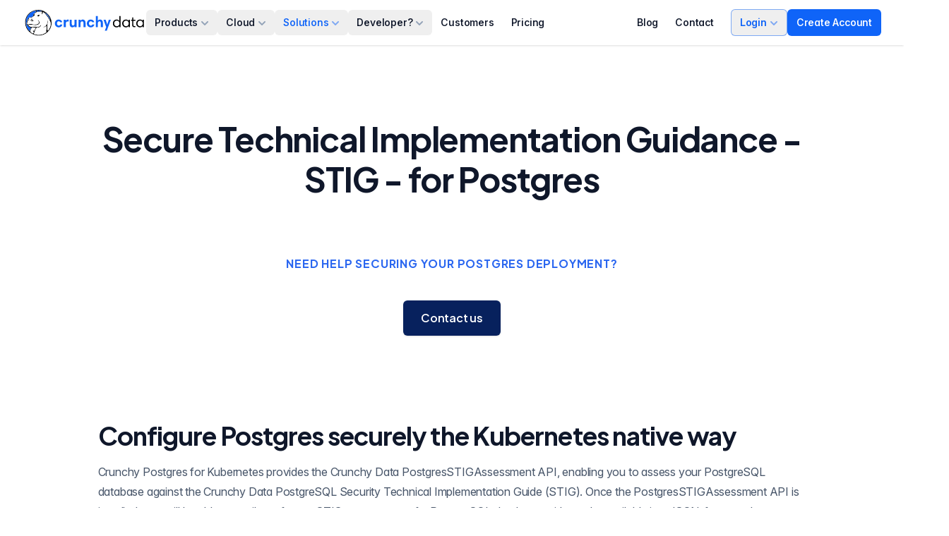

--- FILE ---
content_type: text/html; charset=utf-8
request_url: https://www.crunchydata.com/solutions/postgres-stig
body_size: 18205
content:
<!DOCTYPE html><html lang="en" class="h-full"><head><meta charSet="utf-8"/><meta name="viewport" content="width=device-width,initial-scale=1"/><meta property="og:url" content="https://www.crunchydata.com/solutions/postgres-stig"/><meta property="og:site_name" content="Crunchy Data"/><meta name="twitter:card" content="summary_large_image"/><meta name="twitter:site" content="@crunchydata"/><meta name="twitter:creator" content="@crunchydata"/><title>Secure Technical Implementation Guidance - STIG - for Postgres | Crunchy Data</title><meta name="description" content="Crunchy Data has collaborated with DISA since 2017 on the PostgreSQL STIG. Crunchy Data is proud of its ongoing collaboration with DISA to provide security guidance for PostgreSQL as it continues to advance and evolve."/><meta property="og:title" content="Secure Technical Implementation Guidance - STIG - for PostgresQL"/><meta property="og:description" content="Crunchy Data has collaborated with DISA since 2017 on the PostgreSQL STIG. Crunchy Data is proud of its ongoing collaboration with DISA to provide security guidance for PostgreSQL as it continues to advance and evolve."/><meta property="og:type" content="website"/><meta property="og:image:type" content="image/png"/><meta property="og:image" content="https://www.crunchydata.com/build/_assets/postgres-stig-og-YZSQUHFO.png"/><meta property="og:image:secure_url" content="https://www.crunchydata.com/build/_assets/postgres-stig-og-YZSQUHFO.png"/><meta property="og:image:height" content="1200"/><meta property="og:image:width" content="630"/><meta property="og:image:alt" content="Crunchy Data PostgreSQL Security Technical Implementation Guide Released by DISA"/><link rel="canonical" href="https://www.crunchydata.com/solutions/postgres-stig"/><link rel="preconnect" href="https://fonts.gstatic.com" crossorigin=""/><link href="https://fonts.googleapis.com/css2?family=Plus+Jakarta+Sans:ital,wght@0,200..800;1,200..800&amp;display=swap" rel="preload" as="style"/><link href="https://fonts.googleapis.com/css2?family=Plus+Jakarta+Sans:ital,wght@0,200..800;1,200..800&amp;display=swap" rel="stylesheet"/><link rel="stylesheet" href="/build/_assets/app-IQBTMFKT.css"/></head><body class="h-full text-slate-900"> <svg aria-hidden="true" width="0" height="0"><filter id="noise"><feTurbulence baseFrequency="0.60" result="colorNoise"></feTurbulence><feColorMatrix in="colorNoise" type="matrix" values=".33 .33 .33 0 0 .33 .33 .33 0 0 .33 .33 .33 0 0 0 0 0 0.5 0"></feColorMatrix><feComposite operator="in" in2="SourceGraphic" result="monoNoise"></feComposite><feBlend in="SourceGraphic" in2="monoNoise" mode="multiply"></feBlend></filter></svg><svg aria-hidden="true" width="0" height="0"><filter id="noise-spicy"><feTurbulence baseFrequency="0.60" result="colorNoise"></feTurbulence><feColorMatrix in="colorNoise" type="matrix" values=".33 .33 .33 0 0 .33 .33 .33 0 0 .33 .33 .33 0 0 0 0 0 1.0 0"></feColorMatrix><feComposite operator="in" in2="SourceGraphic" result="monoNoise"></feComposite><feBlend in="SourceGraphic" in2="monoNoise" mode="multiply"></feBlend></filter></svg><svg aria-hidden="true" width="0" height="0"><filter id="noise-mild"><feTurbulence baseFrequency="0.60" result="colorNoise"></feTurbulence><feColorMatrix in="colorNoise" type="matrix" values=".33 .33 .33 0 0 .33 .33 .33 0 0 .33 .33 .33 0 0 0 0 0 0.3 0"></feColorMatrix><feComposite operator="in" in2="SourceGraphic" result="monoNoise"></feComposite><feBlend in="SourceGraphic" in2="monoNoise" mode="multiply"></feBlend></filter></svg><svg aria-hidden="true" width="0" height="0"><filter id="noise-white"><feTurbulence baseFrequency="0.60" result="colorNoise"></feTurbulence><feColorMatrix in="colorNoise" type="matrix" values="1 0 0 0 0 0 1 0 0 0 0 0 1 0 0 0 0 0 0.3 0"></feColorMatrix><feComposite operator="in" in2="SourceGraphic" result="monoNoise"></feComposite><feBlend in="SourceGraphic" in2="monoNoise" mode="screen"></feBlend></filter></svg><svg aria-hidden="true" width="0" height="0"><defs><pattern id="dot-pattern-x" height="1" width="3" patternUnits="userSpaceOnUse"><rect width="1" height="1" class="fill-blue-950/30"></rect></pattern><pattern id="dot-pattern-y" width="1" height="3" patternUnits="userSpaceOnUse"><rect width="1" height="1" class="fill-blue-950/30"></rect></pattern></defs></svg><div class="h-full flex flex-col"><nav class="bg-white shadow relative z-40" data-headlessui-state=""><div class="mx-auto flex h-16 max-w-7xl items-center justify-between gap-6 px-4 sm:px-6 lg:px-8"><a class="-mx-2 flex items-center p-2" aria-label="Home" href="/"><svg id="round_svg__Layer_1" xmlns="http://www.w3.org/2000/svg" x="0" y="0" viewBox="0 0 213 207.3" style="enable-background:new 0 0 213 207.3" xml:space="preserve" class="hidden lg:block h-8 w-auto xl:hidden"><style>.round_svg__st1{fill:#060606}.round_svg__st2{fill:#fff}</style><path class="round_svg__st1" d="M109.4 207.3c-48.9-.4-91.7-31.9-105.1-77.3C-12.2 74.1 20.1 17.6 77 3.7 120-6.8 156.9 5 186.1 37.6c33.8 37.7 35.4 90.5 6.6 128.6-17.5 23.1-40.9 36.4-69.6 40.1-3.5.5-7.1.7-10.6 1h-3.1zM101.5 5.2c-2.9 0-5.9-.1-8.8 0-1 0-2.8.3-2.1 1.8 1.3 2.5 2.7 5.1 4.8 6.9 1.6 1.3 4.1 0 6.1-.6l14.4-1.6h20.4c-6.7-3.5-13.9-4.7-21.1-5.2-4.6.4-9-1.9-13.7-1.3zM53.2 18.8c-11.6 5.9-20.8 14.8-28.5 25C11.6 61 5.5 80.9 5.9 102.5c.4 20.9 6.8 39.9 19.5 56.7 3.4 4.5 6.9 9 11.5 12.6.8-1.2.5-2.3.5-3.2-.5-5.8 1.5-10.8 4.9-15.3 1.3-1.6 2.5-3.2 3.9-4.8 1.6-1.9 1.8-2.8-1.1-3.7-11.6-3.7-20.9-10.6-26.8-21.6-.2-.5-.6-.9-1.1-1.1-5.3-2.3-6.6-6.7-6.1-12 1-10.3 4.1-20 6.8-29.9.6-2 1.8-3.8 3.5-5 2.9-2.1 4.6-4.9 5.8-8.3 1.6-4.6 4.8-6.7 9.7-6.7 2.4 0 4.8-.1 7.2 0 3.8.1 7.2-.6 9.9-3.6 2.4-.3 3.4-2.5 5.2-3.6 5.1-2.9 7.2-7.3 7.3-13.2.1-5.5 2.3-10.1 7.8-12.7 3-1.5 5.7-3.4 8.2-5.6 1.8-1.6 2.9-3.4 2.6-6-.5-3 .1-6.1 1.7-8.6-12.5 1.8-23.5 5.4-33.6 11.9zm44 63.8c5.7.1 9.9 2.6 13.7 5.9 7 6 8.8 22.6-1.5 28.2-9.2 5-18.7 8.1-29.3 7.2-4.9-.4-9.8-.9-14.7-1.4-12.1-1.2-24.1-3.4-36.3-1.6-2.8.4-3.6 1.1-1.7 3.4 7.5 9.3 17.1 14.5 29.3 13.8 12-.6 24-2.4 36-.2 13.6 2.5 24.1-1.7 31.5-13.5.9-1.5 2.1-3 4.1-1.8 2 1.2 1.3 2.8.2 4.4-6.3 9.9-14 17.6-26.9 17.3-2 0-4.1.4-6.2.6-1.9.2-3.6.8-4.7 2.5-2.4 3.6-5.1 7.1-6.7 11.2L71.4 191c-.9 2.3-.5 3.7 2.1 4.6 11.2 3.9 22.9 6 34.8 6.1 22.6.1 42.9-6.6 61-20.1 1.1-.8 1.7-1.6 1.2-2.8-3-7.8-.9-15.3 1.2-22.9 1.7-6.2 2.9-12.5 1.8-19-1.1-6.5-1-6.5-6.3-3.1-4.5 3-9.6 4.8-14.6 6.7-1.9.7-4.6 1-5.3-.7-1-2.4 2.1-2.4 3.5-3.1 4.1-2 8.8-3 12.4-5.9 9.4-7.6 13.9-18 15.5-29.7.8-5.3 1-10.7 1.5-16.1.1-1 .2-2.1 1.7-2.1s1.4 1.2 1.5 2.2c.1.8-.1 1.6 0 2.4.4 12.6-2.3 24.9-4.3 37.2-2 12.9-.6 25.6 2.2 38.2.4 1.6 1 3.5 2.3 3.9 1.8.6 2.5-1.6 3.4-2.8 9-11.6 14.7-24.7 17.7-39.1 2.3-11.1 2-21.7-3.8-32-4.1-7.3-7.7-14.8-11.7-22.2-8.2-15.3-19.9-28-30.8-41.2-3.3-4-7-7.9-11.8-10.4-.7-.3-1.4-1.1-2.2-.7-1.1.6-.4 1.7-.3 2.5 1.5 6-3.9 12.8-9.7 14.9-1.3.5-2.9 1.1-3.7-.4-.8-1.5 1-2 1.9-2.8 3.9-3.4 6.1-9 5.1-13.3-2.9 1.4-5.3 3.1-6.7 6-.6 1.3-1.5 3.7-3.1 2.8-1.9-1.1-.9-3.3.2-4.9.9-1.5 2.1-2.7 3.6-3.7s3.4-1.1 4.9-2.7c-1.6-.9-3.5-1.3-5.4-1.2-10.8.1-21.6-.1-32.3 2.1-3.4.6-6.8 1.4-9.5 3.8-3.8 3.5-8.1 6.5-12.6 8.8-1.9 1-3.8 2.1-3.1 4.7.6 2.4 2.6 3.6 5 3.9 1 .1 2.3-.2 2.6 1.2.3 1.2-1 1.7-1.7 2.3C72.7 47.8 66 53.3 59.4 59c-4.3 3.7-9.9 5.7-15.5 5.5-2.3-.1-4.6 0-6.9 0-5.4 0-6.6 1.6-5.1 6.8.5 1.9.7 3.9-1 5.4-1.7 1.5-3.5 1.4-5.3-.1-.9-.7-1.6-.4-2.3.5-1.6 1.9-1.3 3.4 1.2 4 4.4 1.2 7.7-1.1 10.8-3.9.6-.6 1.4-1.6 2.3-.9 1 .7.4 1.7-.1 2.5-1.9 3.7-9.4 7.7-13.6 7.2-1.1-.1-1.7 0-2 1.2-1.8 7.2-4.1 14.3-4.7 21.8-.6 7.6 1.2 9.1 8.7 7.4 12.4-2.9 24.6-3.7 37 .2 6.7 2.1 13.8 2.3 20.9 1.5 8.2-.9 16.4-2.3 23.2-7.5 2.7-1.9 4.3-4.8 4.6-8.1.5-4.9-1.8-8.4-5.1-11.5-3.1-3-6-5.5-9.3-8.4zM72.1 142v.1c-1.1-.1-2.3-.2-3.4-.2-5.3-.1-10.7-.5-14.8 3.9-5 5.4-8.9 11.4-10.2 18.7-2.2 11.5-.6 14.7 9.5 20.6l3.2 1.9c8.2 4.7 8.2 4.7 11.1-4.1 1.4-4.1.4-7-3.3-9.4-.9-.6-1.8-.9-2.7-1.4-.9-.5-1.6-1.1-1.5-2.1.1-.9.9-1.7 1.8-1.9 3.2-.4 6.4-1.5 9.5-.3 1.6.6 2.3.1 2.9-1.2 3.3-7.3 6.7-14.5 10.1-21.8.7-1.5.3-2-1.3-2.1-3.5-.2-7.2-.5-10.9-.7zm86.6-119c17.3 17.7 31.8 37.8 43.2 59.8 1.1-16.1-27.4-55.6-43.2-59.8z"></path><path class="round_svg__st2" d="M97.2 82.6c3.3 2.9 6.2 5.4 9.1 8.1 3.3 3.1 5.5 6.6 5.1 11.5-.2 3.2-1.9 6.2-4.6 8.1-6.9 5.2-15 6.7-23.2 7.5-7 .7-14.2.6-20.9-1.5-12.4-3.9-24.7-3.1-37-.2-7.6 1.8-9.3.3-8.7-7.4.6-7.5 2.9-14.6 4.7-21.8.3-1.2.9-1.3 2-1.2 4.2.5 11.6-3.4 13.6-7.2.4-.8 1-1.8.1-2.5s-1.7.3-2.3.9c-3 2.8-6.3 5.1-10.8 3.9-2.5-.6-2.8-2.1-1.2-4 .7-.9 1.4-1.2 2.3-.5 1.8 1.4 3.6 1.6 5.3.1 1.7-1.5 1.6-3.5 1-5.4-1.4-5.2-.3-6.8 5.1-6.8 2.3 0 4.6-.1 6.9 0 5.7.2 11.3-1.7 15.5-5.5 6.6-5.7 13.4-11.2 20.2-16.6.8-.6 2-1.1 1.7-2.3-.3-1.3-1.6-1-2.6-1.2-2.4-.3-4.3-1.5-5-3.9-.7-2.6 1.2-3.7 3.1-4.7 4.6-2.4 8.8-5.4 12.6-8.8 2.7-2.4 6.1-3.1 9.5-3.8 10.6-2.1 21.5-1.9 32.3-2.1 1.9-.1 3.7.3 5.4 1.2-1.5 1.5-3.4 1.7-4.9 2.7-1.4 1-2.6 2.2-3.6 3.7-1 1.6-2.1 3.8-.2 4.9 1.6.9 2.5-1.5 3.1-2.8 1.4-3 3.9-4.7 6.7-6 1 4.3-1.2 9.9-5.1 13.3-.9.8-2.7 1.3-1.9 2.8.8 1.5 2.4.8 3.7.4 5.8-2 11.2-8.8 9.7-14.9-.2-.8-.9-1.9.3-2.5.8-.4 1.5.4 2.2.7 4.8 2.5 8.4 6.4 11.8 10.4 10.9 13.3 22.6 26 30.8 41.2 4 7.4 7.6 14.9 11.7 22.2 5.8 10.3 6.1 20.9 3.8 32-3 14.4-8.7 27.5-17.7 39.1-.9 1.2-1.6 3.4-3.4 2.8-1.3-.4-2-2.3-2.3-3.9-2.8-12.6-4.2-25.3-2.2-38.2 1.9-12.3 4.7-24.6 4.3-37.2 0-.8.1-1.6 0-2.4-.1-1 0-2.2-1.5-2.2-1.6 0-1.6 1.1-1.7 2.1-.5 5.4-.7 10.8-1.5 16.1-1.7 11.7-6.1 22.1-15.5 29.7-3.6 2.9-8.3 3.8-12.4 5.9-1.5.7-4.5.7-3.5 3.1.7 1.8 3.5 1.4 5.3.7 5-1.9 10.1-3.7 14.6-6.7 5.3-3.5 5.2-3.5 6.3 3.1 1.1 6.5 0 12.8-1.8 19-2.1 7.6-4.2 15.1-1.2 22.9.5 1.3-.1 2-1.2 2.8-18 13.5-38.3 20.2-60.9 20.1-11.8-.1-23.6-2.1-34.8-6.1-2.6-.9-3-2.2-2.1-4.6 4.2-10.8 8.3-21.6 12.6-32.4 1.6-4.1 4.3-7.6 6.7-11.2 1.1-1.6 2.8-2.3 4.7-2.5 2.1-.2 4.1-.6 6.2-.6 12.9.3 20.6-7.4 26.9-17.3 1-1.6 1.7-3.2-.2-4.4-2-1.2-3.2.3-4.1 1.8-7.4 11.8-18 16-31.5 13.5-12-2.2-24-.4-36 .2-12.1.6-21.7-4.6-29.3-13.8-1.9-2.3-1.1-3 1.7-3.4 12.2-1.9 24.3.4 36.3 1.6 4.9.5 9.8.9 14.7 1.4 10.6 1 20.1-2.2 29.3-7.2 10.3-5.6 8.5-22.2 1.5-28.2-3.7-3-7.9-5.5-13.6-5.6zm14.6-42.2c-4.8-.1-11 3-13.9 6.7-.7.9-1 1.9-.4 2.8.6 1.1 1.6.5 2.4 0 1.2-.9 1.5.3 2.1.8 4 3.6 9.2 2.6 11.4-2.1.8-1.7.3-4 3-4.8.7-.2.4-1.6-.6-2.1-1.3-.8-2.6-1.2-4-1.3zM59.3 91.9c3-.5 5.7-1.4 7.4-4 .8-1.2.8-2.3-.1-3.4-1-1.1-1.8-1-3-.4-1.6.8-3.4 1.6-5.1 1.9-4.4.5-8.9 1.2-12.2-3-.7-.9-1.3-2.6-2.8-1.7-1.4.9.1 2.3.3 3.4.1.7.9 1.3 1.4 1.9 3.7 4.5 9.3 3.9 14.1 5.3zm-5.4-19.7c-2.2.3-4.5.4-4.8 3.3-.2 2.2 3.5 7.3 5.3 7.4 1.9.1 4.1-2.6 4-5.2-.1-3.1-2-5.5-4.5-5.5z"></path><path class="round_svg__st2" d="M72.1 142c3.7.3 7.3.6 11 .8 1.6.1 2 .6 1.3 2.1-3.4 7.3-6.8 14.5-10.1 21.8-.6 1.3-1.3 1.8-2.9 1.2-3.1-1.1-6.3-.1-9.5.3-.9.2-1.7.9-1.8 1.9-.2 1 .6 1.7 1.5 2.1.8.5 1.9.8 2.7 1.4 3.7 2.4 4.7 5.3 3.3 9.4-3 8.8-3 8.8-11.1 4l-3.2-1.9c-10.1-6-11.7-9.2-9.5-20.6 1.4-7.3 5.3-13.4 10.2-18.7 4-4.4 9.5-4 14.8-3.9 1.1-.1 2.2.1 3.3.1z"></path><path d="M86.6 6.8c-1.6 2.6-2.2 5.6-1.7 8.6.3 2.6-.7 4.4-2.6 6-2.4 2.2-5.2 4.1-8.1 5.6-5.5 2.6-7.6 7.3-7.8 12.7-.1 5.9-2.2 10.3-7.3 13.2-1.9 1-2.9 3.3-5.2 3.6-2.7 2.9-6.1 3.7-9.9 3.6-2.4-.1-4.8 0-7.2 0-4.9 0-8.1 2.2-9.7 6.7-1.2 3.3-2.9 6.1-5.8 8.3-1.7 1.2-2.9 3-3.5 5C15.2 90 12 99.8 11 110c-.5 5.3.8 9.7 6.1 12 .5.2.9.6 1.1 1.1 5.8 11 15.1 17.9 26.8 21.6 2.9.9 2.7 1.8 1.1 3.7l-3.9 4.8c-3.5 4.5-5.4 9.5-4.9 15.3.1 1 .3 2-.5 3.2-4.6-3.7-8.1-8.2-11.5-12.7-12.6-16.8-19-35.8-19.5-56.7-.3-21.5 5.8-41.3 18.9-58.5 7.7-10.2 16.9-19.1 28.5-25 10.1-6.5 21.1-10.1 33.4-12zM158.7 23c17.3 17.7 31.8 37.8 43.2 59.8 1.1-16.1-27.4-55.6-43.2-59.8zM101.5 5.2c-2.9 0-5.9-.1-8.8 0-1 0-2.8.3-2.1 1.8 1.3 2.5 2.7 5.1 4.8 6.9 1.6 1.3 4.1 0 6.1-.6l14.4-1.6h20.4c-6.7-3.5-13.9-4.7-21.1-5.2-4.6.4-9-1.9-13.7-1.3z" style="fill:#0f64f8"></path><path class="round_svg__st1" d="M111.8 40.4c1.4.1 2.7.5 3.9 1.2 1.1.6 1.3 1.9.6 2.1-2.6.7-2.2 3.1-3 4.8-2.2 4.7-7.4 5.7-11.4 2.1-.6-.5-.9-1.7-2.1-.8-.7.5-1.7 1.2-2.4 0-.6-.9-.3-1.9.4-2.8 3-3.7 9.3-6.7 14-6.6zM59.3 91.9c-4.8-1.4-10.5-.9-14.2-5.4-.5-.6-1.3-1.2-1.4-1.9-.2-1.1-1.7-2.5-.3-3.4 1.5-.9 2.1.9 2.8 1.7 3.3 4.2 7.8 3.5 12.2 3 1.8-.2 3.5-1.1 5.1-1.9 1.2-.6 2.1-.7 3 .4.9 1.1.9 2.3.1 3.4-1.6 2.7-4.2 3.6-7.3 4.1z"></path><path class="round_svg__st1" d="M53.9 72.2c2.5 0 4.4 2.4 4.5 5.5 0 2.5-2.1 5.3-4 5.2-1.8-.1-5.5-5.2-5.3-7.4.3-2.9 2.6-3 4.8-3.3z"></path></svg><svg id="logo_svg__Layer_1" xmlns="http://www.w3.org/2000/svg" x="0" y="0" viewBox="0 0 995.5 227.7" style="enable-background:new 0 0 995.5 227.7" xml:space="preserve" class="lg:hidden h-10 w-auto xl:block"><style>.logo_svg__st0{fill:#0f64f8}.logo_svg__st1{fill:#060606}.logo_svg__st2{fill:#fff}</style><path class="logo_svg__st0" d="M319.2 110.9h-16.5c-1.5-4.6-5.6-7.5-11.5-7.5-9 0-14.4 7-14.4 17.4 0 9.7 5.4 17.5 14.9 17.5 5.3.2 10.1-3.1 11.7-8.1h16.9c-3.4 12.1-12.3 22.3-28.9 22.3-17.5 0-31.6-12.5-31.6-31.8 0-17.3 12-31.3 31.5-31.3 16.9-.1 26 11.6 27.9 21.5zM370.9 105.6c-2.6-.5-5.3-.7-7.9-.7-9.9 0-14.8 6.2-14.8 16.8v28.8h-16.7V91.3h16.3v9.1h.4c3.2-5.8 9.4-10.9 17.3-10.9 1.8-.1 3.6.1 5.4.5v15.6zM435 150.4h-16.5V143h-.4c-4.8 7-10.9 9.4-17.3 9.4-9.6 0-21.5-5.9-21.5-26v-35H396v32.9c0 8.6 4.1 13.3 10.5 13.3 7.3 0 11.8-5.1 11.8-14.9V91.3H435v59.1zM450.2 91.3h16.4v7.4h.5c4.1-6.5 10.7-9.3 17.5-9.3 13.3 0 22.6 8.9 22.6 27v33.9h-16.6v-32.8c0-8.9-4.2-13.4-11.1-13.4-7.3 0-12.6 5.2-12.6 15.1v31.3h-16.7V91.3zM577.4 110.9h-16.6c-1.5-4.6-5.6-7.5-11.5-7.5-9 0-14.4 7-14.4 17.4 0 9.7 5.4 17.5 14.9 17.5 5.3.2 10.1-3.1 11.7-8.1h16.9c-3.4 12.1-12.3 22.3-28.9 22.3-17.5 0-31.6-12.5-31.6-31.8 0-17.3 12-31.3 31.5-31.3 17-.1 26.1 11.6 28 21.5zM589.7 61.5h16.7v37.2h.5c4.1-6.5 10.7-9.3 17.4-9.3 13.2 0 22.5 8.8 22.5 27v33.9H630v-33c0-8.8-4.2-13.3-11.1-13.3-7.3 0-12.6 5.1-12.6 15.1v31.3h-16.6V61.5zM678.4 179.4h-15.8l10.9-29.5L652 91.2h17.3l8.5 25.7c1.6 4.8 2.9 9.6 4 14.5h.5c1-4.9 2.3-9.8 3.8-14.5l8.3-25.7h16.4l-32.4 88.2z"></path><path d="M789.3 150.4h-9.7v-7.9h-.2c-5.5 6.5-13.6 10.2-22.1 10.1-16 0-29.9-12.5-29.9-31.7 0-17.9 12.7-31.5 29.9-31.5 11.2 0 17 4.5 22.1 10.4h.2V61.5h9.7v88.9zm-30.4-6.6c11.5 0 21.5-9.3 21.5-22.7 0-14.1-9.4-23.3-21.2-23.3-14.4 0-21.7 11.5-21.7 23s7.2 23 21.4 23zM864.2 150.4h-9.7v-7.9h-.2c-5.3 6.4-13.3 10.1-21.6 10.1-16 0-30.4-12.5-30.4-31.7 0-18.3 13.3-31.5 31-31.5 10.7 0 17 5.7 21.1 10.5h.1v-8.5h9.7v59zm-30.3-6.6c11.1 0 21.4-9.4 21.4-22.7 0-14.1-9.5-23.3-21.1-23.3-14.8 0-21.8 11.6-21.8 23s7 23 21.5 23zM874.8 91.3h7.8V72.4h9.7v18.9h15.8v8.1h-15.8v31.3c0 9.6 3 12.2 9.3 12.2 2.4 0 4.8-.3 7.2-1v8c-3 .9-6 1.3-9.1 1.2-14.3 0-17-9.6-17-20.9V99.4h-7.8l-.1-8.1zM977.3 150.4h-9.7v-7.9h-.3c-5.3 6.4-13.3 10.1-21.6 10.1-16 0-30.4-12.5-30.4-31.7 0-18.3 13.3-31.5 31-31.5 10.7 0 17 5.7 21.1 10.5h.1v-8.5h9.8v59zm-30.2-6.6c11.2 0 21.4-9.4 21.4-22.7 0-14.1-9.5-23.3-21.1-23.3-14.8 0-21.8 11.6-21.8 23s6.9 23 21.5 23z"></path><path class="logo_svg__st1" d="M129.8 218.4c-48.8-.3-91.7-31.9-105.1-77.2C8.3 85.3 40.6 28.8 97.5 14.9c42.9-10.5 79.9 1.3 109.1 33.8 33.8 37.7 35.4 90.5 6.6 128.6-17.5 23.1-40.9 36.4-69.6 40.1-3.5.5-7.1.7-10.6 1-1.1.1-2.1 0-3.2 0zm-7.8-202c-2.9 0-5.9-.1-8.8 0-1 0-2.8.3-2.1 1.8 1.3 2.5 2.7 5.1 4.8 6.9 1.6 1.3 4.1 0 6.1-.6l14.4-1.6h20.4c-6.7-3.5-13.9-4.7-21.1-5.2-4.6.3-9-2-13.7-1.3zM73.7 29.9c-11.6 5.9-20.8 14.8-28.5 25C32.2 72.1 26 92 26.4 113.6c.4 20.9 6.8 39.9 19.5 56.7 3.4 4.5 6.9 9 11.5 12.6.8-1.2.5-2.3.5-3.2-.5-5.8 1.5-10.8 4.9-15.3 1.3-1.6 2.5-3.2 3.9-4.8 1.6-1.9 1.8-2.8-1.1-3.7-11.6-3.7-20.9-10.6-26.8-21.6-.2-.5-.6-.9-1.1-1.1-5.3-2.3-6.6-6.7-6.1-12 1-10.3 4.1-20 6.8-29.9.6-2 1.8-3.8 3.5-5 2.9-2.1 4.6-4.9 5.8-8.3 1.6-4.6 4.8-6.7 9.7-6.7 2.4 0 4.8-.1 7.2 0 3.8.1 7.2-.6 9.9-3.6 2.4-.3 3.4-2.5 5.2-3.6 5.1-2.9 7.2-7.3 7.3-13.2.1-5.5 2.3-10.1 7.8-12.7 3-1.5 5.7-3.4 8.2-5.6 1.8-1.6 2.9-3.4 2.6-6-.5-3 .1-6.1 1.7-8.6-12.6 1.8-23.6 5.5-33.6 11.9zm44 63.9c5.7.1 9.9 2.6 13.7 5.9 7 6 8.8 22.6-1.5 28.2-9.2 5-18.7 8.1-29.3 7.2-4.9-.4-9.8-.9-14.7-1.4-12.1-1.2-24.1-3.4-36.3-1.6-2.8.4-3.6 1.1-1.7 3.4 7.5 9.3 17.1 14.5 29.3 13.8 12-.6 24-2.4 36-.2 13.6 2.5 24.1-1.7 31.5-13.5.9-1.5 2.1-3 4.1-1.8 2 1.2 1.3 2.8.2 4.4-6.3 9.9-14 17.6-26.9 17.3-2 0-4.1.4-6.2.6-1.9.2-3.6.8-4.7 2.5-2.4 3.6-5.1 7.1-6.7 11.2l-12.6 32.4c-.9 2.3-.5 3.7 2.1 4.6 11.2 3.9 22.9 6 34.8 6.1 22.6.1 42.9-6.6 61-20.1 1.1-.8 1.7-1.6 1.2-2.8-3-7.8-.9-15.3 1.2-22.9 1.7-6.2 2.9-12.5 1.8-19-1.1-6.5-1-6.5-6.3-3.1-4.5 3-9.6 4.8-14.6 6.7-1.9.7-4.6 1-5.3-.7-1-2.4 2.1-2.4 3.5-3.1 4.1-2 8.8-3 12.4-5.9 9.4-7.6 13.9-18 15.5-29.7.8-5.3 1-10.7 1.5-16.1.1-1 .2-2.1 1.7-2.1s1.4 1.2 1.5 2.2c.1.8-.1 1.6 0 2.4.4 12.6-2.3 24.9-4.3 37.2-2 12.9-.6 25.6 2.2 38.2.4 1.6 1 3.5 2.3 3.9 1.8.6 2.5-1.6 3.4-2.8 9-11.6 14.7-24.7 17.7-39.1 2.3-11.1 2-21.7-3.8-32-4.1-7.3-7.7-14.8-11.7-22.2-8.2-15.3-19.9-28-30.8-41.2-3.3-4-7-7.9-11.8-10.4-.7-.3-1.4-1.1-2.2-.7-1.1.6-.4 1.7-.3 2.5 1.5 6-3.9 12.8-9.7 14.9-1.3.5-2.9 1.1-3.7-.4-.8-1.5 1-2 1.9-2.8 3.9-3.4 6.1-9 5.1-13.3-2.9 1.4-5.3 3.1-6.7 6-.6 1.3-1.5 3.7-3.1 2.8-1.9-1.1-.9-3.3.2-4.9.9-1.5 2.1-2.7 3.6-3.7s3.4-1.1 4.9-2.7c-1.6-.9-3.5-1.3-5.4-1.2-10.8.1-21.6-.1-32.3 2.1-3.4.6-6.8 1.4-9.5 3.8-3.8 3.5-8.1 6.5-12.6 8.8-1.9 1-3.8 2.1-3.1 4.7.6 2.4 2.6 3.6 5 3.9 1 .1 2.3-.2 2.6 1.2.3 1.2-1 1.7-1.7 2.3C93 58.8 86.3 64.3 79.6 70c-4.3 3.7-9.9 5.7-15.5 5.5-2.3-.1-4.6 0-6.9 0-5.4 0-6.6 1.6-5.1 6.8.5 1.9.7 3.9-1 5.4s-3.5 1.4-5.3-.1c-.9-.7-1.6-.4-2.3.5-1.6 1.9-1.3 3.4 1.2 4 4.4 1.2 7.7-1.1 10.8-3.9.6-.6 1.4-1.6 2.3-.9 1 .7.4 1.7-.1 2.5-1.9 3.7-9.4 7.7-13.6 7.2-1.1-.1-1.7 0-2 1.2-1.8 7.2-4.1 14.3-4.7 21.8-.6 7.6 1.2 9.1 8.7 7.4 12.4-2.9 24.6-3.7 37 .2 6.7 2.1 13.8 2.3 20.9 1.5 8.2-.9 16.4-2.3 23.2-7.5 2.7-1.9 4.3-4.8 4.6-8.1.5-4.9-1.8-8.4-5.1-11.5-2.8-2.8-5.7-5.3-9-8.2zm-25.1 59.4v.1c-1.1-.1-2.3-.2-3.4-.2-5.3-.1-10.7-.5-14.8 3.9-5 5.4-8.9 11.4-10.2 18.7-2.2 11.5-.6 14.7 9.5 20.6l3.2 1.9c8.2 4.7 8.2 4.7 11.1-4.1 1.4-4.1.4-7-3.3-9.4-.9-.6-1.8-.9-2.7-1.4-.9-.5-1.6-1.1-1.5-2.1.1-.9.9-1.7 1.8-1.9 3.2-.4 6.4-1.5 9.5-.3 1.6.6 2.3.1 2.9-1.2 3.3-7.3 6.7-14.5 10.1-21.8.7-1.5.3-2-1.3-2.1-3.6-.2-7.2-.5-10.9-.7zm86.6-119.1c17.3 17.7 31.8 37.8 43.2 59.8 1.1-16-27.4-55.5-43.2-59.8z"></path><path class="logo_svg__st2" d="M117.7 93.8c3.3 2.9 6.2 5.4 9.1 8.1 3.3 3.1 5.5 6.6 5.1 11.5-.2 3.2-1.9 6.2-4.6 8.1-6.9 5.2-15 6.7-23.2 7.5-7 .7-14.2.6-20.9-1.5-12.4-3.9-24.7-3.1-37-.2-7.6 1.8-9.3.3-8.7-7.4.6-7.5 2.9-14.6 4.7-21.8.3-1.2.9-1.3 2-1.2 4.2.5 11.6-3.4 13.6-7.2.4-.8 1-1.8.1-2.5s-1.7.3-2.3.9c-3 2.8-6.3 5.1-10.8 3.9-2.5-.6-2.8-2.1-1.2-4 .7-.9 1.4-1.2 2.3-.5 1.8 1.4 3.6 1.6 5.3.1 1.7-1.5 1.6-3.5 1-5.4-1.4-5.2-.3-6.8 5.1-6.8 2.3 0 4.6-.1 6.9 0 5.7.2 11.3-1.7 15.5-5.5 6.6-5.7 13.4-11.2 20.2-16.6.8-.6 2-1.1 1.7-2.3-.3-1.3-1.6-1-2.6-1.2-2.4-.3-4.3-1.5-5-3.9-.7-2.6 1.2-3.7 3.1-4.7 4.6-2.4 8.8-5.4 12.6-8.8 2.7-2.4 6.1-3.1 9.5-3.8 10.6-2.1 21.5-1.9 32.3-2.1 1.9-.1 3.7.3 5.4 1.2-1.5 1.5-3.4 1.7-4.9 2.7-1.4 1-2.6 2.2-3.6 3.7-1 1.6-2.1 3.8-.2 4.9 1.6.9 2.5-1.5 3.1-2.8 1.4-3 3.9-4.7 6.7-6 1 4.3-1.2 9.9-5.1 13.3-.9.8-2.7 1.3-1.9 2.8.8 1.5 2.4.8 3.7.4 5.8-2 11.2-8.8 9.7-14.9-.2-.8-.9-1.9.3-2.5.8-.4 1.5.4 2.2.7 4.8 2.5 8.4 6.4 11.8 10.4 10.9 13.3 22.6 26 30.8 41.2 4 7.4 7.6 14.9 11.7 22.2 5.8 10.3 6.1 20.9 3.8 32-3 14.4-8.7 27.5-17.7 39.1-.9 1.2-1.6 3.4-3.4 2.8-1.3-.4-2-2.3-2.3-3.9-2.8-12.6-4.2-25.3-2.2-38.2 1.9-12.3 4.7-24.6 4.3-37.2 0-.8.1-1.6 0-2.4-.1-1 0-2.2-1.5-2.2s-1.6 1.1-1.7 2.1c-.5 5.4-.7 10.8-1.5 16.1-1.7 11.7-6.1 22.1-15.5 29.7-3.6 2.9-8.3 3.8-12.4 5.9-1.5.7-4.5.7-3.5 3.1.7 1.8 3.5 1.4 5.3.7 5-1.9 10.1-3.7 14.6-6.7 5.3-3.5 5.2-3.5 6.3 3.1s0 12.8-1.8 19c-2.1 7.6-4.2 15.1-1.2 22.9.5 1.3-.1 2-1.2 2.8-18 13.5-38.3 20.2-60.9 20.1-11.8-.1-23.6-2.1-34.8-6.1-2.6-.9-3-2.2-2.1-4.6 4.2-10.8 8.3-21.6 12.6-32.4 1.6-4.1 4.3-7.6 6.7-11.2 1.1-1.6 2.8-2.3 4.7-2.5 2.1-.2 4.1-.6 6.2-.6 12.9.3 20.6-7.4 26.9-17.3 1-1.6 1.7-3.2-.2-4.4s-3.2.3-4.1 1.8c-7.4 11.8-18 16-31.5 13.5-12-2.2-24-.4-36 .2-12.1.6-21.7-4.6-29.3-13.8-1.9-2.3-1.1-3 1.7-3.4 12.2-1.9 24.3.4 36.3 1.6 4.9.5 9.8.9 14.7 1.4 10.6 1 20.1-2.2 29.3-7.2 10.3-5.6 8.5-22.2 1.5-28.2-3.7-3-7.9-5.6-13.6-5.6zm14.6-42.3c-4.8-.1-11 3-13.9 6.7-.7.9-1 1.9-.4 2.8.6 1.1 1.6.5 2.4 0 1.2-.9 1.5.3 2.1.8 4 3.6 9.2 2.6 11.4-2.1.8-1.7.3-4 3-4.8.7-.2.4-1.6-.6-2.1-1.3-.8-2.7-1.2-4-1.3zM79.8 103c3-.5 5.7-1.4 7.4-4 .8-1.2.8-2.3-.1-3.4-1-1.1-1.8-1-3-.4-1.6.8-3.4 1.6-5.1 1.9-4.4.5-8.9 1.2-12.2-3-.7-.9-1.3-2.6-2.8-1.7-1.4.9.1 2.3.3 3.4.1.7.9 1.3 1.4 1.9 3.6 4.5 9.3 4 14.1 5.3zm-5.4-19.7c-2.2.3-4.5.4-4.8 3.3-.2 2.2 3.5 7.3 5.3 7.4 1.9.1 4.1-2.6 4-5.2-.1-3.1-2-5.4-4.5-5.5z"></path><path class="logo_svg__st2" d="M92.6 153.1c3.7.3 7.3.6 11 .8 1.6.1 2 .6 1.3 2.1-3.4 7.3-6.8 14.5-10.1 21.8-.6 1.3-1.3 1.8-2.9 1.2-3.1-1.1-6.3-.1-9.5.3-.9.2-1.7.9-1.8 1.9-.2 1 .6 1.7 1.5 2.1.8.5 1.9.8 2.7 1.4 3.7 2.4 4.7 5.3 3.3 9.4-3 8.8-3 8.8-11.1 4l-3.2-1.9c-10.1-6-11.7-9.2-9.5-20.6 1.4-7.3 5.3-13.4 10.2-18.7 4-4.4 9.5-4 14.8-3.9 1 0 2.2.1 3.3.1z"></path><path class="logo_svg__st0" d="M107.1 17.9c-1.6 2.6-2.2 5.6-1.7 8.6.3 2.6-.7 4.4-2.6 6-2.4 2.2-5.2 4.1-8.1 5.6-5.5 2.6-7.6 7.3-7.8 12.7-.1 5.9-2.2 10.3-7.3 13.2-1.9 1-2.9 3.3-5.2 3.6-2.7 2.9-6.1 3.7-9.9 3.6-2.4-.1-4.8 0-7.2 0-4.9 0-8.1 2.2-9.7 6.7-1.2 3.3-2.9 6.1-5.8 8.3-1.7 1.2-2.9 3-3.5 5-2.6 9.9-5.8 19.7-6.8 29.9-.5 5.3.8 9.7 6.1 12 .5.2.9.6 1.1 1.1 5.8 11 15.1 17.9 26.8 21.6 2.9.9 2.7 1.8 1.1 3.7l-3.9 4.8c-3.5 4.5-5.4 9.5-4.9 15.3.1 1 .3 2-.5 3.2-4.6-3.7-8.1-8.2-11.5-12.7-12.6-16.8-19-35.8-19.5-56.7-.4-21.4 5.8-41.3 18.9-58.5 7.7-10.2 16.9-19.1 28.5-25 10-6.4 21-10.1 33.4-12zm72.1 16.2c17.3 17.7 31.8 37.8 43.2 59.8 1.1-16-27.4-55.5-43.2-59.8zM122 16.4c-2.9 0-5.9-.1-8.8 0-1 0-2.8.3-2.1 1.8 1.3 2.5 2.7 5.1 4.8 6.9 1.6 1.3 4.1 0 6.1-.6l14.4-1.6h20.4c-6.7-3.5-13.9-4.7-21.1-5.2-4.6.3-9-2-13.7-1.3z"></path><path class="logo_svg__st1" d="M132.3 51.5c1.4.1 2.7.5 3.9 1.2 1.1.6 1.3 1.9.6 2.1-2.6.7-2.2 3.1-3 4.8-2.2 4.7-7.4 5.7-11.4 2.1-.6-.5-.9-1.7-2.1-.8-.7.5-1.7 1.2-2.4 0-.6-.9-.3-1.9.4-2.8 3-3.6 9.2-6.6 14-6.6zM79.8 103c-4.8-1.4-10.5-.9-14.2-5.4-.5-.6-1.3-1.2-1.4-1.9-.2-1.1-1.7-2.5-.3-3.4 1.5-.9 2.1.9 2.8 1.7 3.3 4.2 7.8 3.5 12.2 3 1.8-.2 3.5-1.1 5.1-1.9 1.2-.6 2.1-.7 3 .4.9 1.1.9 2.3.1 3.4-1.6 2.7-4.3 3.6-7.3 4.1z"></path><path class="logo_svg__st1" d="M74.4 83.3c2.5 0 4.4 2.4 4.5 5.5 0 2.5-2.1 5.3-4 5.2-1.8-.1-5.5-5.2-5.3-7.4.3-2.9 2.6-3 4.8-3.3z"></path></svg></a><div class="hidden flex-grow justify-between lg:flex"><div class="flex"><div class="flex items-center" data-headlessui-state=""><div class="group relative index-1"><button class="group/btn relative flex h-full items-center gap-1 py-2 px-3 text-sm rounded-md transition-colors font-[550] text-slate-900 dark:text-white" type="button" aria-expanded="false" data-headlessui-state="">Products<svg xmlns="http://www.w3.org/2000/svg" viewBox="0 0 20 20" fill="currentColor" aria-hidden="true" class="size-5 -mr-1 relative top-px text-slate-400 dark:text-white/60"><path fill-rule="evenodd" d="M5.293 7.293a1 1 0 011.414 0L10 10.586l3.293-3.293a1 1 0 111.414 1.414l-4 4a1 1 0 01-1.414 0l-4-4a1 1 0 010-1.414z" clip-rule="evenodd"></path></svg></button><div class="left-0 lg:[.index-1_&amp;]:left-[-57px] xl:[.index-1_&amp;]:left-[-195px] lg:[.index-4_&amp;]:left-[-367px] xl:[.index-4_&amp;]:left-[-505px] origin-top-left absolute top-full mt-6 z-10 w-max lg:max-w-[calc(100vw-60px)] xl:max-w-[1216px] transform overflow-hidden rounded-xl bg-white dark:bg-gray-900 shadow-lg ring-1 ring-black/5 dark:ring-gray-700" hidden="" style="display:none" id="headlessui-popover-panel-:R14makr9:" tabindex="-1" data-headlessui-state=""><div class="flex"></div></div></div></div><div style="position:fixed;top:1px;left:1px;width:1px;height:0;padding:0;margin:-1px;overflow:hidden;clip:rect(0, 0, 0, 0);white-space:nowrap;border-width:0;display:none"></div><div class="flex items-center" data-headlessui-state=""><div class="group relative index-2"><button class="group/btn relative flex h-full items-center gap-1 py-2 px-3 text-sm rounded-md transition-colors font-[550] text-slate-900 dark:text-white" type="button" aria-expanded="false" data-headlessui-state="">Cloud<svg xmlns="http://www.w3.org/2000/svg" viewBox="0 0 20 20" fill="currentColor" aria-hidden="true" class="size-5 -mr-1 relative top-px text-slate-400 dark:text-white/60"><path fill-rule="evenodd" d="M5.293 7.293a1 1 0 011.414 0L10 10.586l3.293-3.293a1 1 0 111.414 1.414l-4 4a1 1 0 01-1.414 0l-4-4a1 1 0 010-1.414z" clip-rule="evenodd"></path></svg></button><div class="left-0 lg:[.index-1_&amp;]:left-[-57px] xl:[.index-1_&amp;]:left-[-195px] lg:[.index-4_&amp;]:left-[-367px] xl:[.index-4_&amp;]:left-[-505px] origin-top-left absolute top-full mt-6 z-10 w-max lg:max-w-[calc(100vw-60px)] xl:max-w-[1216px] transform overflow-hidden rounded-xl bg-white dark:bg-gray-900 shadow-lg ring-1 ring-black/5 dark:ring-gray-700" hidden="" style="display:none" id="headlessui-popover-panel-:R156akr9:" tabindex="-1" data-headlessui-state=""><div class="flex"></div></div></div></div><div style="position:fixed;top:1px;left:1px;width:1px;height:0;padding:0;margin:-1px;overflow:hidden;clip:rect(0, 0, 0, 0);white-space:nowrap;border-width:0;display:none"></div><div class="flex items-center" data-headlessui-state=""><div class="group relative index-3"><button class="group/btn relative flex h-full items-center gap-1 py-2 px-3 text-sm rounded-md transition-colors font-[550] text-slate-900 dark:text-white" type="button" aria-expanded="false" data-headlessui-state="">Solutions<svg xmlns="http://www.w3.org/2000/svg" viewBox="0 0 20 20" fill="currentColor" aria-hidden="true" class="size-5 -mr-1 relative top-px text-slate-400 dark:text-white/60"><path fill-rule="evenodd" d="M5.293 7.293a1 1 0 011.414 0L10 10.586l3.293-3.293a1 1 0 111.414 1.414l-4 4a1 1 0 01-1.414 0l-4-4a1 1 0 010-1.414z" clip-rule="evenodd"></path></svg></button><div class="left-0 lg:[.index-1_&amp;]:left-[-57px] xl:[.index-1_&amp;]:left-[-195px] lg:[.index-4_&amp;]:left-[-367px] xl:[.index-4_&amp;]:left-[-505px] origin-top-left absolute top-full mt-6 z-10 w-max lg:max-w-[calc(100vw-60px)] xl:max-w-[1216px] transform overflow-hidden rounded-xl bg-white dark:bg-gray-900 shadow-lg ring-1 ring-black/5 dark:ring-gray-700" hidden="" style="display:none" id="headlessui-popover-panel-:R15makr9:" tabindex="-1" data-headlessui-state=""><div class="flex"></div></div></div></div><div style="position:fixed;top:1px;left:1px;width:1px;height:0;padding:0;margin:-1px;overflow:hidden;clip:rect(0, 0, 0, 0);white-space:nowrap;border-width:0;display:none"></div><div class="flex items-center" data-headlessui-state=""><div class="group relative index-4"><button class="group/btn relative flex h-full items-center gap-1 py-2 px-3 text-sm rounded-md transition-colors font-[550] text-slate-900 dark:text-white" type="button" aria-expanded="false" data-headlessui-state="">Developer?<svg xmlns="http://www.w3.org/2000/svg" viewBox="0 0 20 20" fill="currentColor" aria-hidden="true" class="size-5 -mr-1 relative top-px text-slate-400 dark:text-white/60"><path fill-rule="evenodd" d="M5.293 7.293a1 1 0 011.414 0L10 10.586l3.293-3.293a1 1 0 111.414 1.414l-4 4a1 1 0 01-1.414 0l-4-4a1 1 0 010-1.414z" clip-rule="evenodd"></path></svg></button><div class="left-0 lg:[.index-1_&amp;]:left-[-57px] xl:[.index-1_&amp;]:left-[-195px] lg:[.index-4_&amp;]:left-[-367px] xl:[.index-4_&amp;]:left-[-505px] origin-top-left absolute top-full mt-6 z-10 w-max lg:max-w-[calc(100vw-60px)] xl:max-w-[1216px] transform overflow-hidden rounded-xl bg-white dark:bg-gray-900 shadow-lg ring-1 ring-black/5 dark:ring-gray-700" hidden="" style="display:none" id="headlessui-popover-panel-:R166akr9:" tabindex="-1" data-headlessui-state=""><div class="flex"></div></div></div></div><div style="position:fixed;top:1px;left:1px;width:1px;height:0;padding:0;margin:-1px;overflow:hidden;clip:rect(0, 0, 0, 0);white-space:nowrap;border-width:0;display:none"></div><a class="flex h-full items-center py-2 px-3 transition ease-in-out duration-150 text-base lg:text-sm group-hover/link:text-blue-600 font-[550] dark:!text-white text-slate-900 dark:text-white" href="/customers">Customers</a><a class="flex h-full items-center py-2 px-3 transition ease-in-out duration-150 text-base lg:text-sm group-hover/link:text-blue-600 font-[550] dark:!text-white text-slate-900 dark:text-white" href="/pricing">Pricing</a></div><div class="flex"><a class="flex h-full items-center py-2 px-3 transition ease-in-out duration-150 text-base lg:text-sm group-hover/link:text-blue-600 font-[550] dark:!text-white text-slate-900 dark:text-white" href="/blog">Blog</a><a class="flex h-full items-center py-2 px-3 transition ease-in-out duration-150 text-base lg:text-sm group-hover/link:text-blue-600 font-[550] dark:!text-white text-slate-900 dark:text-white" href="/contact">Contact</a><div class="ml-3 flex items-center gap-3"><div class="flex items-center" data-headlessui-state=""><div class="group relative index-1"><button class="group/btn relative flex h-full items-center gap-1 py-2 px-3 text-sm rounded-md transition-colors btn font-sans border border-blue-600/50 hover:border-blue-700 hover:bg-blue-700 text-blue-600 hover:text-white" type="button" aria-expanded="false" data-headlessui-state="">Login<svg xmlns="http://www.w3.org/2000/svg" viewBox="0 0 20 20" fill="currentColor" aria-hidden="true" class="size-5 -mr-1 relative top-px text-blue-600/50 group-hover/btn:text-white/60"><path fill-rule="evenodd" d="M5.293 7.293a1 1 0 011.414 0L10 10.586l3.293-3.293a1 1 0 111.414 1.414l-4 4a1 1 0 01-1.414 0l-4-4a1 1 0 010-1.414z" clip-rule="evenodd"></path></svg></button><div class="right-0 origin-top-right absolute top-full mt-6 z-10 w-max lg:max-w-[calc(100vw-60px)] xl:max-w-[1216px] transform overflow-hidden rounded-xl bg-white dark:bg-gray-900 shadow-lg ring-1 ring-black/5 dark:ring-gray-700" hidden="" style="display:none" id="headlessui-popover-panel-:R2bqakr9:" tabindex="-1" data-headlessui-state=""><div class="flex"><div class="flex flex-col justify-between gap-4 lg:gap-x-7 lg:gap-y-0"><div class="flex-1 flex flex-col lg:max-w-80 gap-y-0.5"><div class="px-7 py-3.5"><div class="group/link flex flex-col space-y-1 relative -mx-3 px-3 lg:  py-2 after:z-[-1] after:absolute after:inset-0 after:bg-gradient-to-br after:from-blue-50 after:to-blue-100 after:rounded-lg after:opacity-0 hover:after:opacity-100 after:scale-90 hover:after:scale-100 after:transition-all after:duration-150 dark:after:bg-blue-600 dark:after:from-blue-600 dark:after:to-blue-600"><a href="https://access.crunchydata.com" class="transition ease-in-out duration-150 text-base lg:text-sm group-hover/link:text-blue-600 font-[550] dark:!text-white text-slate-900 dark:text-white">Access Portal<span class="absolute inset-0" aria-hidden="true"></span></a></div><div class="group/link flex flex-col space-y-1 relative -mx-3 px-3 lg:  py-2 after:z-[-1] after:absolute after:inset-0 after:bg-gradient-to-br after:from-blue-50 after:to-blue-100 after:rounded-lg after:opacity-0 hover:after:opacity-100 after:scale-90 hover:after:scale-100 after:transition-all after:duration-150 dark:after:bg-blue-600 dark:after:from-blue-600 dark:after:to-blue-600"><a href="https://www.crunchybridge.com/login" class="transition ease-in-out duration-150 text-base lg:text-sm group-hover/link:text-blue-600 font-[550] dark:!text-white text-slate-900 dark:text-white">Crunchy Bridge<span class="absolute inset-0" aria-hidden="true"></span></a></div></div></div></div></div></div></div></div><div style="position:fixed;top:1px;left:1px;width:1px;height:0;padding:0;margin:-1px;overflow:hidden;clip:rect(0, 0, 0, 0);white-space:nowrap;border-width:0;display:none"></div><a href="https://www.crunchybridge.com/register" class="btn font-sans py-2 px-3 text-sm font-[550] bg-blue-600 text-white hover:bg-blue-700 focus:bg-blue-700 active:bg-blue-700 group-focus-within:bg-blue-700">Create Account</a></div></div></div><div class="-my-2 -mr-2 lg:hidden"><button class="inline-flex items-center justify-center rounded-md bg-white dark:bg-gray-900 p-2 text-slate-400 dark:text-slate-100 hover:dark:bg-gray-800 hover:dark:text-white hover:bg-gray-100 hover:text-slate-500 focus:outline-none focus:ring-2 focus:ring-inset focus:ring-primary" type="button" aria-expanded="false" data-headlessui-state=""><span class="sr-only">Open menu</span><svg xmlns="http://www.w3.org/2000/svg" fill="none" viewBox="0 0 24 24" stroke-width="2" stroke="currentColor" aria-hidden="true" class="h-6 w-6"><path stroke-linecap="round" stroke-linejoin="round" d="M4 6h16M4 12h16M4 18h16"></path></svg></button></div></div></nav><div style="position:fixed;top:1px;left:1px;width:1px;height:0;padding:0;margin:-1px;overflow:hidden;clip:rect(0, 0, 0, 0);white-space:nowrap;border-width:0;display:none"></div><div class="flex-grow"><main><section class="mx-auto max-w-4xl px-6 lg:w-5/6 lg:max-w-7xl lg:px-8 py-16 text-center lg:py-24"><h1 class="h1 mx-auto mt-2 max-w-5xl">Secure Technical Implementation Guidance - STIG - for Postgres<!-- --> </h1><h3 class="subtitle py-10  text-primary mt-10">Need Help Securing Your Postgres Deployment?</h3><div class="flex flex-row justify-center"><div class="rounded-md shadow"><a class="btn btn-secondary" href="/contact">Contact us</a></div></div></section><section class="mx-auto max-w-4xl px-6 lg:w-5/6 lg:max-w-7xl lg:px-8"><h2 class="h2 mt-6">Configure Postgres securely the Kubernetes native way</h2><p class="body mt-4">Crunchy Postgres for Kubernetes provides the Crunchy Data PostgresSTIGAssessment API, enabling you to assess your PostgreSQL database against the Crunchy Data PostgreSQL Security Technical Implementation Guide (STIG). Once the PostgresSTIGAssessment API is installed, you will be able to easily perform a STIG assessment of a PostgreSQL database, with results available in a JSON-formatted report, as well as within the PostgresSTIGAssessment status. Contact us to learn more.</p><div><h2 class="h2 mt-6">The Postgres STIG </h2><p class="body mt-4"><a href="/blog/postgres-stig-disa-security-guide">Crunchy Data has collaborated with DISA since 2017</a> <!-- -->on the<!-- --> <a href="/blog/crunchy-data-postgresql-16-security-technical-implementation-guide-released-by-disa">PostgreSQL STIG</a>. Crunchy Data is committed to providing enhanced security guidance for PostgreSQL as it continues to advance and evolve. The security functionality reflected within the Crunchy Data PostgreSQL STIG is provided by 100% open source Postgres,<!-- --> <a href="/blog/postgres-the-batteries-included-database">Postgres extensions</a>, and documentation . The Crunchy Data PostgreSQL STIG provides security guidance regarding the use of PostgreSQL used in conjunction with certain open source PostgreSQL extensions – most notably, pgaudit.</p></div></section><div class="invert-color relative bg-gradient py-6 text-white md:py-4 mt-10"><section class="mx-auto max-w-4xl px-6 lg:w-5/6 lg:max-w-7xl lg:px-8 flex flex-col items-center justify-between gap-4 md:flex-row text-center md:text-left md:gap-6 py-6"><h2 class="h5">Download the Crunchy Data PostgreSQL Security Technical Implementation Guide</h2><p class="shrink-0"><div><a href="https://www.crunchydata.com/files/stig/PGSQL_16_STIG_V1R1.pdf" class="flex-1 btn btn-outline-invert bg-primary/10 backdrop-blur-sm">Download the STIG<!-- --> </a></div></p></section></div><section class="mx-auto max-w-4xl px-6 lg:w-5/6 lg:max-w-7xl lg:px-8 py-16 lg:py-24"><div class="flex flex-col lg:flex-row items-center mt-10"><div class="max-w-lg flex-1"><img src="/build/_assets/postgres-deployment.png-S3TAVYY2.webp" alt="Crunchy PostgreSQL for OpenShift Deployment Package" class="mx-auto w-72"/></div><div class="flex-1"><h2 class="h3">STIG as part of the ATO / continuous ATO process</h2><p class="body mt-4">The Postgres STIG covers aspects not covered by code scanning tools, and is a key part of the Authority To Operate (ATO) review. It goes beyond ensuring CVE’s are patched and provides guidance on aspects like user roles and SQL injection. Data security continues to be at the forefront of the U.S. Department of Defense software and systems development. This DISA STIG complements other DoD initiatives like DevSecOps and container hardening and is a critical piece in a continuous authorization to operate. Security conscious customers anywhere can benefit from implementing the STIG controls in their Postgres environment.</p></div></div></section><div class="bg-gradient py-16 lg:py-24 text-white invert-color"><section class="mx-auto max-w-4xl px-6 lg:w-5/6 lg:max-w-7xl lg:px-8"><div><h2 class="h2">What does the Crunchy Data PostgreSQL STIG Cover?</h2><p class="body mt-4">The DISA STIG document outlines many security rules and discussion around how they impact vulnerability within the context of the PostgreSQL database. The document covers 35 different standards. PostgreSQL STIG provides guidance on the configuration of PostgreSQL to address requirements associated with:</p></div><dl class="not-prose mt-8 grid gap-y-4 sm:grid-cols-2 sm:gap-x-6 sm:gap-y-4 md:grid-cols-3 md:gap-y-6"><div class="relative"><dt><svg xmlns="http://www.w3.org/2000/svg" fill="none" viewBox="0 0 24 24" stroke-width="2" stroke="currentColor" aria-hidden="true" class="absolute h-6 w-6 text-accent"><path stroke-linecap="round" stroke-linejoin="round" d="M5 13l4 4L19 7"></path></svg><p class="ml-9 font-semibold leading-6">Auditing </p></dt></div><div class="relative"><dt><svg xmlns="http://www.w3.org/2000/svg" fill="none" viewBox="0 0 24 24" stroke-width="2" stroke="currentColor" aria-hidden="true" class="absolute h-6 w-6 text-accent"><path stroke-linecap="round" stroke-linejoin="round" d="M5 13l4 4L19 7"></path></svg><p class="ml-9 font-semibold leading-6">Logging </p></dt></div><div class="relative"><dt><svg xmlns="http://www.w3.org/2000/svg" fill="none" viewBox="0 0 24 24" stroke-width="2" stroke="currentColor" aria-hidden="true" class="absolute h-6 w-6 text-accent"><path stroke-linecap="round" stroke-linejoin="round" d="M5 13l4 4L19 7"></path></svg><p class="ml-9 font-semibold leading-6">Data Encryption at Rest<!-- --> </p></dt></div><div class="relative"><dt><svg xmlns="http://www.w3.org/2000/svg" fill="none" viewBox="0 0 24 24" stroke-width="2" stroke="currentColor" aria-hidden="true" class="absolute h-6 w-6 text-accent"><path stroke-linecap="round" stroke-linejoin="round" d="M5 13l4 4L19 7"></path></svg><p class="ml-9 font-semibold leading-6">Data Encryption Over the Wire</p></dt></div><div class="relative"><dt><svg xmlns="http://www.w3.org/2000/svg" fill="none" viewBox="0 0 24 24" stroke-width="2" stroke="currentColor" aria-hidden="true" class="absolute h-6 w-6 text-accent"><path stroke-linecap="round" stroke-linejoin="round" d="M5 13l4 4L19 7"></path></svg><p class="ml-9 font-semibold leading-6">Access Controls</p></dt></div><div class="relative"><dt><svg xmlns="http://www.w3.org/2000/svg" fill="none" viewBox="0 0 24 24" stroke-width="2" stroke="currentColor" aria-hidden="true" class="absolute h-6 w-6 text-accent"><path stroke-linecap="round" stroke-linejoin="round" d="M5 13l4 4L19 7"></path></svg><p class="ml-9 font-semibold leading-6">Administration</p></dt></div><div class="relative"><dt><svg xmlns="http://www.w3.org/2000/svg" fill="none" viewBox="0 0 24 24" stroke-width="2" stroke="currentColor" aria-hidden="true" class="absolute h-6 w-6 text-accent"><path stroke-linecap="round" stroke-linejoin="round" d="M5 13l4 4L19 7"></path></svg><p class="ml-9 font-semibold leading-6">Authentication</p></dt></div><div class="relative"><dt><svg xmlns="http://www.w3.org/2000/svg" fill="none" viewBox="0 0 24 24" stroke-width="2" stroke="currentColor" aria-hidden="true" class="absolute h-6 w-6 text-accent"><path stroke-linecap="round" stroke-linejoin="round" d="M5 13l4 4L19 7"></path></svg><p class="ml-9 font-semibold leading-6">Protecting against SQL Injection</p></dt></div></dl> <div> <p class="body mt-10">Contact us to learn more about Crunchy’s focus on security and how we can help you accelerate your time to ATO approval.</p></div></section></div><div class="bg-gray-100"><div class="py-16 flex flex-col lg:grid lg:grid-cols-12 gap-8 mx-auto max-w-4xl px-6 lg:w-5/6 lg:px-8 lg:max-w-7xl"><div class="lg:col-span-6"><h2 class="h2">Support from the<br/>PostgreSQL experts</h2><p class="body mt-6">Crunchy Data has a diverse and talented team of engineers, architects, and security experts support your Postgres installation available 24x7x365. Talk to us today about the<!-- --> <a href="/about/value-of-subscription">support subscription</a> <!-- -->that is right for you.</p></div><div class="lg:col-span-6"><ul role="list" class="not-prose flex flex-col gap-4 lg:max-w-md lg:ml-auto"><li class="flex shadow-sm shadow-slate-800/5 hover:shadow-md cursor-pointer rounded-md ring-1 ring-slate-800/10 transition-all"><div class="relative flex-shrink-0 flex items-center justify-center w-16 h-16 text-white text-sm font-semibold bg-primary ring-1 ring-primary p-5 rounded-l-md"><svg data-name="Group 9464" xmlns="http://www.w3.org/2000/svg" viewBox="0 0 112.799 128.139" class="text-white w-full h-auto"><defs><clipPath id="documentation_svg__a"><path data-name="Rectangle 10254" fill="currentColor" d="M0 0h112.799v128.139H0z"></path></clipPath></defs><g data-name="Group 6528" clip-path="url(#documentation_svg__a)" fill="currentColor"><path data-name="Path 19704" d="M106.871 128.139H22.033a5.08 5.08 0 0 0-.51-.232 7.5 7.5 0 0 1-3.1-1.964 8.26 8.26 0 0 1-2.308-6c.023-2.2.017-4.406 0-6.608-.009-1.132.181-1.054-1.034-1.059-2.37-.008-4.742.033-7.111-.019a7.852 7.852 0 0 1-6.124-2.978 8.268 8.268 0 0 1-1.84-5.479q.006-11.265 0-22.53Q0 66.8 0 52.322v-29.2c0-5.14-.008-10.28.015-15.422a7.851 7.851 0 0 1 3.1-6.441C3.719.791 4.4.418 5.04 0h86.6c.565.352 1.159.665 1.689 1.062A8.086 8.086 0 0 1 96.673 7.9v6.86c0 .834 0 .838.805.843 2.622.018 5.247-.044 7.864.074a7.51 7.51 0 0 1 5.614 2.941 8.41 8.41 0 0 1 1.834 5.545q-.017 19.1 0 38.2 0 25.015.006 50.031c0 2.832.045 5.666-.067 8.494a7.208 7.208 0 0 1-2.967 5.653 22.865 22.865 0 0 1-2.885 1.6M8.066 55.9v47.447c0 .874 0 .874.893.874h78.782c.873 0 .874 0 .874-.894V8.433c0-.874 0-.875-.893-.875H8.941c-.874 0-.874 0-.874.894v47.445m96.662 16.17v-22.4q0-12.679.008-25.358c0-.489-.131-.653-.637-.648-2.2.023-4.4.007-6.607 0-.817 0-.819-.006-.819.824q0 12.522.006 25.044v54.5a7.82 7.82 0 0 1-.746 3.538 8.035 8.035 0 0 1-7.679 4.713c-2.118.011-4.237 0-6.355 0H52.7q-13.937 0-27.875-.017c-.547 0-.66.192-.654.693.026 2.16.014 4.321.016 6.481 0 .889 0 .89.878.89h78.782c.888 0 .888 0 .888-.88V72.064"></path><path data-name="Path 19705" d="M48.339 55.893c-9.272 0-18.544-.025-27.816.018a4.31 4.31 0 0 1-4.209-2.842 4 4 0 0 1 3.771-5.215c2.936-.051 5.873-.021 8.81-.022h29.074c6.1 0 12.209-.012 18.314 0a4.028 4.028 0 1 1 .251 8.048c-3.335.017-6.671.011-10.006.011H48.341"></path><path data-name="Path 19706" d="M48.338 72.005c-9.272 0-18.543-.027-27.814.019a4.33 4.33 0 0 1-4.191-2.785 4 4 0 0 1 3.815-5.279c2.915-.042 5.831-.018 8.747-.018h29.073c6.1 0 12.208-.012 18.313 0a4.028 4.028 0 1 1 .249 8.048c-3.356.016-6.712.01-10.069.011H48.337"></path><path data-name="Path 19707" d="M48.287 88.116c-9.25 0-18.5-.033-27.751.022a4.21 4.21 0 0 1-4.412-3.881 4 4 0 0 1 4.012-4.187c2.936-.037 5.873-.016 8.81-.016h28.947c6.125 0 12.25-.013 18.375 0a4.028 4.028 0 1 1 .275 8.048c-3.335.018-6.67.011-10.005.011H48.289"></path><path data-name="Path 19708" d="M56.426 23.668h20.01a4.055 4.055 0 0 1 4.123 3.89 4.008 4.008 0 0 1-3.8 4.131c-1.99.073-3.985.034-5.977.034h-33.54a5.728 5.728 0 0 1-2.817-.47 4 4 0 0 1 1.679-7.577c3.146-.039 6.292-.017 9.439-.018h10.886Z"></path></g></svg></div><div class="flex-1 flex items-center justify-between bg-white rounded-r-md truncate"><div class="flex-1 px-4 py-2 text-sm truncate"><a class="text-lg text-gray-900 font-semibold no-underline focus:outline-none font-display" href="/blog/crunchy-data-postgresql-16-security-technical-implementation-guide-released-by-disa">Collaboration with DISA on STIG</a></div></div></li><li class="flex shadow-sm shadow-slate-800/5 hover:shadow-md cursor-pointer rounded-md ring-1 ring-slate-800/10 transition-all"><div class="relative flex-shrink-0 flex items-center justify-center w-16 h-16 text-white text-sm font-semibold bg-primary ring-1 ring-primary p-5 rounded-l-md"><svg data-name="Group 9463" xmlns="http://www.w3.org/2000/svg" viewBox="0 0 152 152" class="text-white w-full h-auto"><defs><clipPath id="blog_svg__a"><path data-name="Rectangle 10253" fill="currentColor" d="M0 0h152v152H0z"></path></clipPath></defs><g data-name="Group 6526" clip-path="url(#blog_svg__a)" fill="currentColor"><path data-name="Path 19700" d="M151.726 132.777c-1.809-6.1-4.822-9.955-9.478-12.13a1.855 1.855 0 0 1-.269-.8c.031-2.277.113-4.587.193-6.821.1-2.745.2-5.576.206-8.371.042-14.491.033-29.176.024-43.378q0-5.926-.006-11.851c0-8.116-3.294-13.666-9.784-16.494a22.876 22.876 0 0 0-7.863-1.43 87.112 87.112 0 0 0-4.768-.112c-1.148 0-2.288.013-3.5.026q-1.191.014-2.417.023V19.152c0-.77-.015-1.547-.03-2.3-.032-1.61-.065-3.274.057-4.868.431-5.658-2.107-9.656-7.546-11.881a1.387 1.387 0 0 0-.527-.1h-9.93a1.383 1.383 0 0 0-.472.083 11.46 11.46 0 0 0-6 4.488 12.868 12.868 0 0 0-1.731 7.578c.19 4.623.149 9.2.1 14.044-.015 1.662-.031 3.372-.037 5.1l-.113.009c-.9.068-1.73.132-2.529.133-11.518.009-23.158.009-34.414.009H28.038c-6.124 0-10.815 1.59-13.943 4.721s-4.712 7.818-4.711 13.941v70.598c-4.146 1.788-7.191 5.5-9.3 11.33a1.382 1.382 0 0 0-.083.474v5.96a1.393 1.393 0 0 0 .074.448c2.355 6.929 6.924 11.245 13.577 12.826a1.394 1.394 0 0 0 .322.038h123.834a1.39 1.39 0 0 0 .354-.046c7.184-1.885 11.751-6.455 13.578-13.584a1.408 1.408 0 0 0 .044-.345v-4.636a1.4 1.4 0 0 0-.057-.4M95.057 12.406c.091-.347-.171-.692-.086-1.032a14.223 14.223 0 0 1 .978-3.013 19.579 19.579 0 0 1 5.245-.7 19.076 19.076 0 0 1 4.654.557 12.724 12.724 0 0 1 1.2 3.039c.118.378-.109.762.016 1.146ZM87.708 47.07H75.893c-.209 0-.454-.022-.713-.046a10.299 10.299 0 0 0-.968-.058 3.458 3.458 0 0 0-1.539.309 11.464 11.464 0 0 0-2.456 1.739c-.286.244-.556.474-.831.687a1.393 1.393 0 0 0 .011 2.208 10.177 10.177 0 0 1 .815.734 4.817 4.817 0 0 0 2.961 1.719c2.186.095 4.525.137 7.585.137 1.357 0 2.7-.008 4.129-.016 1-.005 2.022-.011 3.061-.015v2.226c0 2.326.009 4.692.017 6.98v.165c.022 5.9.045 12-.076 17.989a12.31 12.31 0 0 0 3.028 8.8c.824.952 1.6 2.019 2.339 3.051.581.805 1.182 1.638 1.823 2.44 1.774 2.218 3.829 3.39 5.945 3.39s4.123-1.156 5.842-3.344l.7-.885a68.3 68.3 0 0 0 4.683-6.432 11.683 11.683 0 0 0 1.75-5.548c.133-4.145.111-8.242.089-12.579-.006-1.2-.013-2.43-.015-3.676q.641.009 1.266.021c.882.016 1.712.03 2.559.03 1.538 0 2.788-.053 3.933-.165a5.516 5.516 0 0 0 2.913-1.585c.3-.255.583-.5.847-.675a1.393 1.393 0 0 0 .1-2.228 11.343 11.343 0 0 1-.84-.8 5.373 5.373 0 0 0-2.982-1.917 30.758 30.758 0 0 0-3.83-.2c-.832 0-1.649.018-2.513.038-.4.009-.807.018-1.219.025v-5.111l1.171.021c.84.015 1.7.032 2.548.032a38.2 38.2 0 0 0 3.969-.175 5.134 5.134 0 0 0 2.878-1.733 10.608 10.608 0 0 1 .8-.722 1.393 1.393 0 0 0 .006-2.2 10.728 10.728 0 0 1-.813-.738 5.223 5.223 0 0 0-2.9-1.769 34.7 34.7 0 0 0-3.867-.183c-.829 0-1.652.016-2.523.032q-.662.013-1.345.024V38.58c1.215.05 2.43.084 3.611.118a85.276 85.276 0 0 1 11.389.831c3.311.549 5.723 4.1 5.736 8.444.055 18.728.1 43.442-.006 68.527a8.66 8.66 0 0 1-2.707 6.616 11.017 11.017 0 0 1-7.458 2.477c-3.827.02-7.953.03-12.984.03q-4.636 0-9.272-.007h-.108q-4.691-.005-9.382-.007H28.117c-8.153 0-11.33-3.16-11.331-11.263V49.452c0-7.288 3.359-10.686 10.564-10.694 7.451-.007 15.6-.01 25.637-.01H87.711Zm7.359-26.807h3.058v51.628h-3.058Zm-.368 59.459h12.2c.921 3.9-1.135 6.4-3.71 9.539-.609.742-1.582 1.5-2.179 2.307-.564-.741-1.848-1.448-2.419-2.137-2.612-3.146-4.7-5.656-3.89-9.709m9.228-59.556h2.88v51.856h-2.88Zm-1.21 112.677q9.357 0 18.713-.005h4.767a14.919 14.919 0 0 0 11.377-4.788c.641-.688.977-.688 1.088-.688a2.7 2.7 0 0 1 1.2.457 9.165 9.165 0 0 1 4.3 9.507 8.974 8.974 0 0 1-9.02 7c-5.1.02-10.682.029-17.551.029h-11.194q-5.512 0-11.026-.005H43.807c-10.5 0-19.038 0-26.854.012-4.055 0-6.96-1.732-8.636-5.147a8.182 8.182 0 0 1 1.018-9.114c1.185-1.564 2.075-2.231 2.975-2.231a7.344 7.344 0 0 1 3.406 1.424c2.477 1.542 6.19 3.385 9.816 3.409 20.526.137 41.076.156 58.471.156q9.357 0 18.715-.005"></path><path data-name="Path 19701" d="M36.571 111.247c-3.9 0-4.39-.509-4.4-4.53-.022-8.309-.021-15.777 0-22.829.012-3.705.578-4.263 4.329-4.266q8.674-.006 17.349-.005h23.937c1.079 0 4.363 0 4.454-3.64a3.618 3.618 0 0 0-.927-2.727 4.931 4.931 0 0 0-3.71-1.1H53.309c-6.927 0-12.543.006-17.673.018-3.38.008-6.039.975-7.9 2.874s-2.8 4.584-2.818 8.009c-.035 7.451-.036 15.358 0 24.172.029 7.693 3.8 11.435 11.536 11.44q8.05.006 16.1 0h45.997q8.172 0 16.346-.007c3.766 0 6.54-.933 8.48-2.84s2.915-4.678 2.949-8.443c.076-8.434.066-16.237-.026-23.858a14.734 14.734 0 0 0-1.129-5.649 4.027 4.027 0 0 0-2.606-1.849 9.107 9.107 0 0 1-.871-.349 1.4 1.4 0 0 0-.622-.147 1.375 1.375 0 0 0-.469.082 1.4 1.4 0 0 0-.8.743c-.114.257-.262.527-.418.814a6.359 6.359 0 0 0-.951 2.648 9.735 9.735 0 0 0 .3 2.606 9.089 9.089 0 0 1 .25 1.693c.062 7.712.045 15.5.022 22.821-.011 3.662-.656 4.306-4.309 4.307q-19.62.006-39.238.006h-38.87"></path><path data-name="Path 19702" d="M39.956 59.6H29.708a5.076 5.076 0 0 0-3.717 1.085 3.735 3.735 0 0 0-.974 2.776 3.236 3.236 0 0 0 1.745 3.15 5.4 5.4 0 0 0 2.417.433H77.819a4.754 4.754 0 0 0 3.5-1.069 3.647 3.647 0 0 0 .925-2.749c-.091-3.632-3.493-3.632-4.945-3.632h-.107q-12.73.01-25.461.008Z"></path><path data-name="Path 19703" d="M29.478 54.472h13.208c1.172 0 2.365.012 3.518.024s2.369.023 3.552.023c2.322 0 4.2-.048 5.917-.15a5.749 5.749 0 0 0 3.146-1.614 11.632 11.632 0 0 1 .946-.721 1.393 1.393 0 0 0 .062-2.293 10.9 10.9 0 0 1-.913-.789 5.125 5.125 0 0 0-3.171-1.769c-5.05-.111-10.016-.125-13.777-.125q-3.188 0-6.377.01-3.014.007-6.026.01a4.866 4.866 0 0 0-3.614 1.154 3.609 3.609 0 0 0-.932 2.734c.108 3.509 3.272 3.509 4.463 3.509"></path></g></svg></div><div class="flex-1 flex items-center justify-between bg-white rounded-r-md truncate"><div class="flex-1 px-4 py-2 text-sm truncate"><a class="text-lg text-gray-900 font-semibold no-underline focus:outline-none font-display" href="/blog/topic/security">Postgres Security How To Blog Posts</a></div></div></li></ul></div></div></div><div class="relative bg-white ring-1 ring-blue-800/[7.5%] ring-inset overflow-clip px-6 sm:px-10 md:px-16 pt-20 pb-24"><div class="absolute inset-0 [filter:url(#noise)]" style="background-image:radial-gradient(ellipse at top center, rgba(59, 130, 246, 0.25) 20%, rgba(59, 130, 246, 0.5), rgba(59, 130, 246, 1) 90%)"></div><div class="absolute inset-0 w-full h-full" style="-webkit-mask-image:radial-gradient(ellipse at top center, transparent 25%, black 75%);mask-image:radial-gradient(ellipse at top center, transparent 25%, black 75%);background-image:url(/build/_assets/topography-ISIFXZA5.png);background-size:300px;background-position:center"></div><div class="relative mx-auto max-w-lg"><header class="text-center"><h2 class="font-heading text-2.5xl/[1.25] sm:text-3xl/[1.25] text-blue-950">Contact Crunchy Data</h2><p class="mt-4 text-[15px]/6 text-blue-950/70 text-balance max-w-2xl mx-auto">Looking for more details or need assistance? Reach out to us and our expert team will gladly assist you.</p></header><div class="relative overflow-clip p-8 mt-8 bg-white/60 rounded-2xl ring-1 ring-blue-800/[7.5%] border border-white shadow-lg shadow-blue-800/[7.5%]"><div class="absolute top-0 left-1/2 -translate-x-1/2 w-3/4 h-20 bg-white rounded-b-[50%] blur-2xl"></div><div class="absolute bottom-0 left-1/2 -translate-x-1/2 w-3/4 h-20 bg-blue-600/15 rounded-t-[50%] blur-2xl"></div><form method="post" action="/contact" class="relative grid w-full grid-cols-1 gap-y-6 sm:grid-cols-2 sm:gap-x-8"><input type="hidden" name="csrf" value="[base64]"/><label class="hidden">Do not fill this out please:<!-- --> <input type="text" name="favorite-ice-cream"/></label><label class="hidden">Do not fill this out please, it will be pre-filled:<!-- --> <input type="text" name="favorite-relational-database" value=""/></label><input type="hidden" name="form-loaded-at" value="1769281688290"/><div class="min-w-0 flex-1"><label for="firstname-demo" class="text-[13px] font-medium text-blue-950">First Name<span class="text-danger ml-1">*</span></label><input id="firstname-demo" type="text" name="firstname" class="input-text px-3 py-2.5 mt-1.5 text-blue-950" aria-invalid="false" required="" autoComplete="given-name"/></div><div class="min-w-0 flex-1"><label for="lastname-demo" class="text-[13px] font-medium text-blue-950">Last Name<span class="text-danger ml-1">*</span></label><input id="lastname-demo" type="text" name="lastname" class="input-text px-3 py-2.5 mt-1.5 text-blue-950" aria-invalid="false" required="" autoComplete="family-name"/></div><div class="min-w-0 flex-1"><label for="company-demo" class="text-[13px] font-medium text-blue-950">Company<span class="text-danger ml-1">*</span></label><input id="company-demo" type="text" name="company" class="input-text px-3 py-2.5 mt-1.5 text-blue-950" aria-invalid="false" required="" autoComplete="organization"/></div><div class="min-w-0 flex-1"><label for="phone-demo" class="text-[13px] font-medium text-blue-950">Phone Number</label><input id="phone-demo" type="text" name="phone" class="input-text px-3 py-2.5 mt-1.5 text-blue-950" aria-invalid="false" autoComplete="tel"/></div><div class="col-span-full"><div class="min-w-0 flex-1"><label for="email-demo" class="text-[13px] font-medium text-blue-950">Email Address<span class="text-danger ml-1">*</span></label><input id="email-demo" type="email" name="email" class="input-text px-3 py-2.5 mt-1.5 text-blue-950" aria-invalid="false" required="" autoComplete="email"/></div></div><div class="min-w-0 flex-1"><label for="how_did_you_hear_about_crunchy_data-demo" class="text-[13px] font-medium text-blue-950">How did you hear about us?</label><select id="how_did_you_hear_about_crunchy_data-demo" name="how_did_you_hear_about_crunchy_data" class="input-select px-3 py-2.5 mt-1.5 text-blue-950" aria-invalid="false"><option value="default" disabled="" selected="">Select option</option><option value="Crunchy Data Blog">Crunchy Data Blog</option><option value="Twitter">Twitter</option><option value="Event">Event</option><option value="Referral">Referral</option><option value="LinkedIn">LinkedIn</option></select></div><div class="min-w-0 flex-1"><label for="preferred_contact_method-demo" class="text-[13px] font-medium text-blue-950">Preferred contact method?</label><select id="preferred_contact_method-demo" name="preferred_contact_method" class="input-select px-3 py-2.5 mt-1.5 text-blue-950" aria-invalid="false"><option value="default" disabled="" selected="">Select option</option><option value="Email">Email</option><option value="Send Meeting Invite">Send Meeting Invite</option><option value="Phone">Phone</option></select></div><div class="col-span-full"><div class="min-w-0 flex-1"><label for="message-demo" class="text-[13px] font-medium text-blue-950">How can we help?<span class="text-danger ml-1">*</span></label><textarea id="message-demo" name="message" class="input-textarea h-32 px-3 py-2.5 mt-1.5 text-blue-950" aria-invalid="false" required=""></textarea></div></div><div class="col-span-full text-center"><button type="submit" class="button-navy-lg w-full">Send Message</button></div><div id="form-error-message" class="col-span-full hidden"></div></form></div></div></div></main></div><footer class="relative bg-slate-950 text-[13px] font-[450] text-blue-100/70 tracking-normal"><div class="absolute inset-0 overflow-hidden pointer-events-none"><svg width="2000" height="3025" viewBox="0 0 1440 3025" fill="none" preserveAspectRatio="none" class="absolute left-0 top-full -translate-y-1/2 [filter:url(#noise-spicy)]"><g filter="url(#footer-filter-:R1kr9:)"><path d="M1766.06 466.544C1766.06 466.544 1766.06 1439.41 720.112 1512.49C-325.835 1585.57 -325.835 2558.44 -325.835 2558.44" stroke="url(#footer-radial-:R1kr9:)" stroke-width="300"></path></g><defs><filter id="footer-filter-:R1kr9:" x="-628.533" y="345.68" width="2697.29" height="2333.62" filterUnits="userSpaceOnUse" color-interpolation-filters="sRGB"><feFlood flood-opacity="0" result="BackgroundImageFix"></feFlood><feBlend mode="normal" in="SourceGraphic" in2="BackgroundImageFix" result="shape"></feBlend><feGaussianBlur stdDeviation="60" result="effect1_foregroundBlur_458_1273"></feGaussianBlur></filter><filter id="filter_01_footer" x="-520.532" y="453.68" width="2481.29" height="2117.62" filterUnits="userSpaceOnUse" color-interpolation-filters="sRGB"><feFlood flood-opacity="0" result="BackgroundImageFix"></feFlood><feBlend mode="normal" in="SourceGraphic" in2="BackgroundImageFix" result="shape"></feBlend><feGaussianBlur stdDeviation="6" result="effect1_foregroundBlur_458_1273"></feGaussianBlur></filter><radialGradient id="footer-radial-:R1kr9:" cx="0" cy="0" r="1" gradientUnits="userSpaceOnUse" gradientTransform="translate(838.866 1718.03) rotate(-90) scale(1338.26 1283.46)"><stop offset="0.0479167" stop-color="#2D68FF" stop-opacity="0.50"></stop><stop offset="0.846416" stop-color="#2563EB" stop-opacity="0"></stop></radialGradient></defs></svg></div><div class="relative max-w-7xl mx-auto py-12 px-4 sm:px-6 lg:py-16 lg:px-8"><div class="grid sm:grid-cols-2 lg:flex items-start gap-x-20 gap-y-12 justify-between"><dl><dt class="font-[550] text-blue-500">Products</dt><dd role="list" class="mt-4 grid gap-y-2"><a class="hocus:text-white transition-colors truncate" href="/products/crunchy-high-availability-postgresql">Crunchy Postgres</a><a class="hocus:text-white transition-colors truncate" href="/products/crunchy-postgresql-for-kubernetes">Crunchy Postgres for Kubernetes</a><a class="hocus:text-white transition-colors truncate" href="/products/crunchy-bridge">Crunchy Bridge</a><a class="hocus:text-white transition-colors truncate" href="/products/crunchy-certified-postgresql">Crunchy Certified PostgreSQL</a><a class="hocus:text-white transition-colors truncate" href="/products/crunchy-postgresql-for-cloud-foundry">Crunchy PostgreSQL for Cloud Foundry</a><a class="hocus:text-white transition-colors truncate" href="/products/crunchy-mls-postgresql">Crunchy MLS PostgreSQL</a><a class="hocus:text-white transition-colors truncate" href="/products/crunchy-spatial">Crunchy Spatial</a></dd></dl><dl><dt class="font-[550] text-blue-500">Services &amp; Support</dt><dd role="list" class="mt-4 grid gap-y-2"><a class="hocus:text-white transition-colors truncate" href="/solutions/enterprise-postgresql-support">Enterprise PostgreSQL Support</a><a class="hocus:text-white transition-colors truncate" href="/solutions/ansible">Ansible</a><a class="hocus:text-white transition-colors truncate" href="/red-hat-certified-technologies">Red Hat Partner</a><a class="hocus:text-white transition-colors truncate" href="/about/postgresql-enterprise-database">Trusted PostgreSQL</a><a class="hocus:text-white transition-colors truncate" href="/about/value-of-subscription">Crunchy Data Subscription</a></dd><dt class="font-[550] text-blue-500 pt-8">Migrate to Crunchy Data</dt><dd role="list" class="mt-4 grid gap-y-2"><a class="hocus:text-white transition-colors truncate" href="/migrate-from-rds">Migrate from RDS</a><a class="hocus:text-white transition-colors truncate" href="/migrate-from-heroku">Migrate from Heroku</a></dd></dl><dl><dt class="font-[550] text-blue-500">Resources</dt><dd role="list" class="mt-4 grid gap-y-2"><a class="hocus:text-white transition-colors truncate" href="https://access.crunchydata.com">Customer Portal</a><a class="hocus:text-white transition-colors truncate" href="https://access.crunchydata.com/documentation/">Documentation</a><a class="hocus:text-white transition-colors truncate" href="/developers/tutorials">Postgres Tutorials</a><a class="hocus:text-white transition-colors truncate" href="/developers/get-started/fully-managed-postgres">Crunchy Bridge Walkthrough</a><a class="hocus:text-white transition-colors truncate" href="/developers/get-started/postgres-operator">Postgres Operator Walkthrough</a><a class="hocus:text-white transition-colors truncate" href="/blog">Blog</a><a class="hocus:text-white transition-colors truncate" href="/events">Events</a></dd></dl><dl><dt class="font-[550] text-blue-500">Company</dt><dd role="list" class="mt-4 grid gap-y-2"><a class="hocus:text-white transition-colors truncate" href="/about">About</a><a class="hocus:text-white transition-colors truncate" href="/team">Team</a><a class="hocus:text-white transition-colors truncate" href="/news">News</a><a class="hocus:text-white transition-colors truncate" href="/contact">Contact Us</a><a class="hocus:text-white transition-colors truncate" href="/newsletter">Newsletter</a><a class="hocus:text-white transition-colors truncate" href="/branding">Branding</a><a class="hocus:text-white transition-colors truncate text-blue-500" href="https://www.snowflake.com/en/legal/privacy/privacy-policy/">Privacy Notice – Recently Updated</a><a class="hocus:text-white transition-colors truncate" href="/security">Security</a><a id="ot-sdk-btn" class="ot-sdk-show-settings !font-[550] !border-0 !bg-transparent !p-0 !px-0 !py-0 !font-size-15 !focus:text-white">Cookies Settings</a></dd></dl></div><div class="mt-16 grid sm:grid-cols-2 lg:flex justify-between lg:items-end flex-wrap gap-x-20 gap-y-12"><div><p class="max-w-72 text-xs text-balance"><span class="text-blue-500 font-[550]">Subscribe to the Crunchy Data Newsletter</span> <!-- -->and receive Postgres content every month.</p><form method="post" action="/newsletter" class="mt-6 sm:flex"><input type="hidden" name="csrf" value="[base64]"/><label class="hidden">Do not fill this out please:<!-- --> <input type="text" name="favorite-ice-cream"/></label><label class="hidden">Do not fill this out please, it will be pre-filled:<!-- --> <input type="text" name="favorite-relational-database" value=""/></label><input type="hidden" name="form-loaded-at" value="1769281688292"/><input type="hidden" name="source_url" value="/solutions/postgres-stig"/><div class="sm:flex-row flex flex-col gap-4"><div class="min-w-0 flex-1"><label for="email_:Rjbkr9:" class="sr-only">Email address</label><input id="email_:Rjbkr9:" type="email" name="email" autoComplete="email" class="w-full min-w-0 rounded-lg bg-blue-100/10 px-3.5 py-1.5 text-[13px] text-white border-blue-100/10 hover:border-blue-100/25 focus:border-blue-500/75 sm:w-40 transition-all focus:ring-[3px] focus:ring-blue-500/25 !outline-none" pattern="[^@]+@[^@]+\.[a-zA-Z]{2,}" placeholder="Enter your email" aria-invalid="false"/></div><div class="sm:w-auto sm:grow-0 w-full"><button type="submit" class="button-primary-sm px-3.5 py-2 h-[38px] border-blue-500/50 hocus:border-blue-500/75 after:hidden sm:-ml-1.5"><span class="relative">Subscribe</span></button></div></div><div id="form-error-message"></div></form></div><p class="order-last col-span-full sm:text-center lg:order-none text-[11px] lg:absolute lg:left-1/2 lg:-translate-x-1/2">© 2018-<!-- -->2026<!-- --> Crunchy Data Solutions, Inc.</p><div class="flex flex-col lg:items-end"><div class="flex gap-4 -mr-1 -mt-1"><a href="https://www.youtube.com/c/CrunchyDataPostgres" class="hocus:text-white transition-colors p-1"><span class="sr-only">YouTube</span><svg fill="currentColor" viewBox="0 0 24 24" aria-hidden="true" class="size-4.5"><path fill-rule="evenodd" d="M22.061 6.945a2.629 2.629 0 00-1.856-1.856C18.567 4.65 12 4.65 12 4.65s-6.567 0-8.205.439a2.629 2.629 0 00-1.856 1.856C1.5 8.583 1.5 12 1.5 12s0 3.417.439 5.054a2.628 2.628 0 001.856 1.857c1.638.439 8.205.439 8.205.439s6.567 0 8.205-.439a2.628 2.628 0 001.856-1.857C22.5 15.417 22.5 12 22.5 12s0-3.417-.439-5.055zM9.9 15.15v-6.3L15.356 12 9.9 15.15z" clip-rule="evenodd"></path></svg></a><a href="https://www.linkedin.com/company/crunchy-data-solutions-inc-" class="hocus:text-white transition-colors p-1"><span class="sr-only">LinkedIn</span><svg fill="currentColor" viewBox="0 0 24 24" aria-hidden="true" class="size-4.5"><path fill-rule="evenodd" d="M6.753 20.766h-3.94V8.081h3.94v12.685zM4.781 6.351c-1.26 0-2.281-1.044-2.281-2.303a2.304 2.304 0 012.281-2.282 2.303 2.303 0 012.282 2.282c0 1.259-1.022 2.303-2.282 2.303zM21.5 20.766h-3.935v-6.175c0-1.472-.029-3.359-2.048-3.359-2.048 0-2.362 1.599-2.362 3.253v6.281H9.22V8.081h3.778v1.731h.056c.525-.998 1.81-2.05 3.726-2.05 3.988 0 4.72 2.626 4.72 6.036v6.968z" clip-rule="evenodd"></path></svg></a><a href="https://twitter.com/crunchydata" class="hocus:text-white transition-colors p-1"><span class="sr-only">X</span><svg fill="currentColor" viewBox="0 0 24 24" aria-hidden="true" class="size-4.5"><path d="M13.6823 10.6218L20.2391 3H18.6854L12.9921 9.61788L8.44486 3H3.2002L10.0765 13.0074L3.2002 21H4.75404L10.7663 14.0113L15.5685 21H20.8131L13.6819 10.6218H13.6823ZM11.5541 13.0956L10.8574 12.0991L5.31391 4.16971H7.70053L12.1742 10.5689L12.8709 11.5655L18.6861 19.8835H16.2995L11.5541 13.096V13.0956Z"></path></svg></a><a href="https://github.com/CrunchyData" class="hocus:text-white transition-colors p-1"><span class="sr-only">GitHub</span><svg fill="currentColor" viewBox="0 0 24 24" aria-hidden="true" class="size-4.5"><path fill-rule="evenodd" d="M22 12.925c0 1.329-.133 2.737-.729 3.958C19.692 20.075 15.35 20 12.242 20c-3.159 0-7.759.112-9.4-3.117C2.233 15.675 2 14.254 2 12.925c0-1.746.579-3.396 1.729-4.734a6.51 6.51 0 01-.321-2.033c0-.896.204-1.346.609-2.158 1.887 0 3.095.375 4.533 1.5a15.932 15.932 0 013.696-.417c1.125 0 2.258.121 3.35.383C17.013 4.354 18.221 4 20.088 4c.408.812.608 1.262.608 2.158 0 .683-.108 1.363-.321 2.008C21.521 9.516 22 11.179 22 12.925z"></path></svg></a></div></div></div></div></footer></div><script>((STORAGE_KEY, restoreKey) => {
    if (!window.history.state || !window.history.state.key) {
      let key = Math.random().toString(32).slice(2);
      window.history.replaceState({
        key
      }, "");
    }
    try {
      let positions = JSON.parse(sessionStorage.getItem(STORAGE_KEY) || "{}");
      let storedY = positions[restoreKey || window.history.state.key];
      if (typeof storedY === "number") {
        window.scrollTo(0, storedY);
      }
    } catch (error) {
      console.error(error);
      sessionStorage.removeItem(STORAGE_KEY);
    }
  })("positions", null)</script><script src="/oneTrust_production/scripttemplates/otSDKStub.js" type="text/javascript" charSet="UTF-8" data-domain-script="0197f63c-1db1-7b64-a4c6-9ea271456fbc"></script><script src="/oneTrust_production/scripttemplates/otSDKStub.js" type="text/javascript" charSet="UTF-8" data-domain-script="0197f63c-1db1-7b64-a4c6-9ea271456fbc"></script><script>window.ENV = {"SENTRY_DSN":"https://559dc1e9c3fb4e0c975085672c7cab7d@o433451.ingest.sentry.io/6653378"}</script><link rel="modulepreload" href="/build/entry.client-DNLNFP27.js"/><link rel="modulepreload" href="/build/_shared/chunk-TCLGSVZV.js"/><link rel="modulepreload" href="/build/_shared/chunk-SCPVB2C3.js"/><link rel="modulepreload" href="/build/_shared/chunk-R5E7U4V6.js"/><link rel="modulepreload" href="/build/_shared/chunk-CKGZT7DU.js"/><link rel="modulepreload" href="/build/_shared/chunk-E5ZSF32D.js"/><link rel="modulepreload" href="/build/_shared/chunk-RW5NZETU.js"/><link rel="modulepreload" href="/build/_shared/chunk-JCDDTXWK.js"/><link rel="modulepreload" href="/build/_shared/chunk-SQO6Y7LN.js"/><link rel="modulepreload" href="/build/_shared/chunk-KHSZJRV4.js"/><link rel="modulepreload" href="/build/_shared/chunk-ASHQKMRQ.js"/><link rel="modulepreload" href="/build/_shared/chunk-7J3U2YXL.js"/><link rel="modulepreload" href="/build/_shared/chunk-DHA2PVPJ.js"/><link rel="modulepreload" href="/build/_shared/chunk-GK3KKASM.js"/><link rel="modulepreload" href="/build/_shared/chunk-HX26VGFE.js"/><link rel="modulepreload" href="/build/_shared/chunk-B6WI6S4R.js"/><link rel="modulepreload" href="/build/_shared/chunk-QF7MSAZN.js"/><link rel="modulepreload" href="/build/_shared/chunk-IV5M4NBL.js"/><link rel="modulepreload" href="/build/_shared/chunk-RQROBL3G.js"/><link rel="modulepreload" href="/build/_shared/chunk-VBCR3HLH.js"/><link rel="modulepreload" href="/build/_shared/chunk-5LDDUBXY.js"/><link rel="modulepreload" href="/build/root-5EZQRFXE.js"/><link rel="modulepreload" href="/build/_shared/chunk-74KVKBNK.js"/><link rel="modulepreload" href="/build/_shared/chunk-I2ET5AXY.js"/><link rel="modulepreload" href="/build/routes/solutions/postgres-stig-STC5QJGP.js"/><script>window.__remixContext = {"url":"/solutions/postgres-stig","state":{"loaderData":{"root":{"domain":"https://www.crunchydata.com","canonicalUrl":"https://www.crunchydata.com/solutions/postgres-stig","expectedUrl":"https://www.crunchydata.com/solutions/postgres-stig","hideGlobalBanner":false,"anonId":"cxkjypchpewhhtambzqecrapbbpdgkctkvjuapnedhbtsno","csrf":"[base64]","acknowledged":false,"loadScripts":true,"ENV":{"SENTRY_DSN":"https://559dc1e9c3fb4e0c975085672c7cab7d@o433451.ingest.sentry.io/6653378"},"sentryTrace":"e9b9a20266c748459f0597002a27b422-9692047b1479fdab-0","sentryBaggage":"sentry-environment=production,sentry-public_key=559dc1e9c3fb4e0c975085672c7cab7d,sentry-trace_id=e9b9a20266c748459f0597002a27b422,sentry-sample_rate=0.05,sentry-transaction=routes%2Fsolutions%2Fpostgres-stig,sentry-sampled=false","remixVersion":1},"routes/solutions/postgres-stig":null},"actionData":null,"errors":null},"future":{"v2_dev":false,"unstable_postcss":false,"unstable_tailwind":false,"v2_errorBoundary":false,"v2_headers":false,"v2_meta":true,"v2_normalizeFormMethod":false,"v2_routeConvention":false}};</script><script type="module" async="">import "/build/manifest-1E3D2F4C.js";
import * as route0 from "/build/root-5EZQRFXE.js";
import * as route1 from "/build/routes/solutions/postgres-stig-STC5QJGP.js";
window.__remixRouteModules = {"root":route0,"routes/solutions/postgres-stig":route1};

import("/build/entry.client-DNLNFP27.js");</script> <!-- --> <script defer src="https://static.cloudflareinsights.com/beacon.min.js/vcd15cbe7772f49c399c6a5babf22c1241717689176015" integrity="sha512-ZpsOmlRQV6y907TI0dKBHq9Md29nnaEIPlkf84rnaERnq6zvWvPUqr2ft8M1aS28oN72PdrCzSjY4U6VaAw1EQ==" data-cf-beacon='{"version":"2024.11.0","token":"dc3def6db90141db863f2f66c04416c4","server_timing":{"name":{"cfCacheStatus":true,"cfEdge":true,"cfExtPri":true,"cfL4":true,"cfOrigin":true,"cfSpeedBrain":true},"location_startswith":null}}' crossorigin="anonymous"></script>
</body></html>

--- FILE ---
content_type: text/css; charset=UTF-8
request_url: https://www.crunchydata.com/build/_assets/app-IQBTMFKT.css
body_size: 60859
content:
*,:before,:after{--tw-border-spacing-x: 0;--tw-border-spacing-y: 0;--tw-translate-x: 0;--tw-translate-y: 0;--tw-rotate: 0;--tw-skew-x: 0;--tw-skew-y: 0;--tw-scale-x: 1;--tw-scale-y: 1;--tw-pan-x: ;--tw-pan-y: ;--tw-pinch-zoom: ;--tw-scroll-snap-strictness: proximity;--tw-gradient-from-position: ;--tw-gradient-via-position: ;--tw-gradient-to-position: ;--tw-ordinal: ;--tw-slashed-zero: ;--tw-numeric-figure: ;--tw-numeric-spacing: ;--tw-numeric-fraction: ;--tw-ring-inset: ;--tw-ring-offset-width: 0px;--tw-ring-offset-color: #fff;--tw-ring-color: rgb(46 138 255 / .5);--tw-ring-offset-shadow: 0 0 #0000;--tw-ring-shadow: 0 0 #0000;--tw-shadow: 0 0 #0000;--tw-shadow-colored: 0 0 #0000;--tw-blur: ;--tw-brightness: ;--tw-contrast: ;--tw-grayscale: ;--tw-hue-rotate: ;--tw-invert: ;--tw-saturate: ;--tw-sepia: ;--tw-drop-shadow: ;--tw-backdrop-blur: ;--tw-backdrop-brightness: ;--tw-backdrop-contrast: ;--tw-backdrop-grayscale: ;--tw-backdrop-hue-rotate: ;--tw-backdrop-invert: ;--tw-backdrop-opacity: ;--tw-backdrop-saturate: ;--tw-backdrop-sepia: ;--tw-contain-size: ;--tw-contain-layout: ;--tw-contain-paint: ;--tw-contain-style: }::backdrop{--tw-border-spacing-x: 0;--tw-border-spacing-y: 0;--tw-translate-x: 0;--tw-translate-y: 0;--tw-rotate: 0;--tw-skew-x: 0;--tw-skew-y: 0;--tw-scale-x: 1;--tw-scale-y: 1;--tw-pan-x: ;--tw-pan-y: ;--tw-pinch-zoom: ;--tw-scroll-snap-strictness: proximity;--tw-gradient-from-position: ;--tw-gradient-via-position: ;--tw-gradient-to-position: ;--tw-ordinal: ;--tw-slashed-zero: ;--tw-numeric-figure: ;--tw-numeric-spacing: ;--tw-numeric-fraction: ;--tw-ring-inset: ;--tw-ring-offset-width: 0px;--tw-ring-offset-color: #fff;--tw-ring-color: rgb(46 138 255 / .5);--tw-ring-offset-shadow: 0 0 #0000;--tw-ring-shadow: 0 0 #0000;--tw-shadow: 0 0 #0000;--tw-shadow-colored: 0 0 #0000;--tw-blur: ;--tw-brightness: ;--tw-contrast: ;--tw-grayscale: ;--tw-hue-rotate: ;--tw-invert: ;--tw-saturate: ;--tw-sepia: ;--tw-drop-shadow: ;--tw-backdrop-blur: ;--tw-backdrop-brightness: ;--tw-backdrop-contrast: ;--tw-backdrop-grayscale: ;--tw-backdrop-hue-rotate: ;--tw-backdrop-invert: ;--tw-backdrop-opacity: ;--tw-backdrop-saturate: ;--tw-backdrop-sepia: ;--tw-contain-size: ;--tw-contain-layout: ;--tw-contain-paint: ;--tw-contain-style: }*,:before,:after{box-sizing:border-box;border-width:0;border-style:solid;border-color:#e2e8f0}:before,:after{--tw-content: ""}html,:host{line-height:1.5;-webkit-text-size-adjust:100%;-moz-tab-size:4;-o-tab-size:4;tab-size:4;font-family:var(--font-sans),ui-sans-serif,system-ui,sans-serif,"Apple Color Emoji","Segoe UI Emoji","Segoe UI Symbol","Noto Color Emoji";font-feature-settings:normal;font-variation-settings:normal;-webkit-tap-highlight-color:transparent}body{margin:0;line-height:inherit}hr{height:0;color:inherit;border-top-width:1px}abbr:where([title]){-webkit-text-decoration:underline dotted;text-decoration:underline dotted}h1,h2,h3,h4,h5,h6{font-size:inherit;font-weight:inherit}a{color:inherit;text-decoration:inherit}b,strong{font-weight:bolder}code,kbd,samp,pre{font-family:var(--font-mono),ui-monospace,SFMono-Regular,Menlo,Monaco,Consolas,"Liberation Mono","Courier New",monospace;font-feature-settings:normal;font-variation-settings:normal;font-size:1em}small{font-size:80%}sub,sup{font-size:75%;line-height:0;position:relative;vertical-align:baseline}sub{bottom:-.25em}sup{top:-.5em}table{text-indent:0;border-color:inherit;border-collapse:collapse}button,input,optgroup,select,textarea{font-family:inherit;font-feature-settings:inherit;font-variation-settings:inherit;font-size:100%;font-weight:inherit;line-height:inherit;letter-spacing:inherit;color:inherit;margin:0;padding:0}button,select{text-transform:none}button,input:where([type="button"]),input:where([type="reset"]),input:where([type="submit"]){-webkit-appearance:button;background-color:transparent;background-image:none}:-moz-focusring{outline:auto}:-moz-ui-invalid{box-shadow:none}progress{vertical-align:baseline}::-webkit-inner-spin-button,::-webkit-outer-spin-button{height:auto}[type=search]{-webkit-appearance:textfield;outline-offset:-2px}::-webkit-search-decoration{-webkit-appearance:none}::-webkit-file-upload-button{-webkit-appearance:button;font:inherit}summary{display:list-item}blockquote,dl,dd,h1,h2,h3,h4,h5,h6,hr,figure,p,pre{margin:0}fieldset{margin:0;padding:0}legend{padding:0}ol,ul,menu{list-style:none;margin:0;padding:0}dialog{padding:0}textarea{resize:vertical}input::-moz-placeholder,textarea::-moz-placeholder{opacity:1;color:#94a3b8}input::placeholder,textarea::placeholder{opacity:1;color:#94a3b8}button,[role=button]{cursor:pointer}:disabled{cursor:default}img,svg,video,canvas,audio,iframe,embed,object{display:block;vertical-align:middle}img,video{max-width:100%;height:auto}[hidden]:where(:not([hidden="until-found"])){display:none}[type=text],[type=email],[type=url],[type=password],[type=number],[type=date],[type=datetime-local],[type=month],[type=search],[type=tel],[type=time],[type=week],[multiple],textarea,select{-webkit-appearance:none;-moz-appearance:none;appearance:none;background-color:#fff;border-color:#64748b;border-width:1px;border-radius:0;padding:.5rem .75rem;font-size:1rem;line-height:1.5rem;--tw-shadow: 0 0 #0000}[type=text]:focus,[type=email]:focus,[type=url]:focus,[type=password]:focus,[type=number]:focus,[type=date]:focus,[type=datetime-local]:focus,[type=month]:focus,[type=search]:focus,[type=tel]:focus,[type=time]:focus,[type=week]:focus,[multiple]:focus,textarea:focus,select:focus{outline:2px solid transparent;outline-offset:2px;--tw-ring-inset: var(--tw-empty, );--tw-ring-offset-width: 0px;--tw-ring-offset-color: #fff;--tw-ring-color: #0F64F8;--tw-ring-offset-shadow: var(--tw-ring-inset) 0 0 0 var(--tw-ring-offset-width) var(--tw-ring-offset-color);--tw-ring-shadow: var(--tw-ring-inset) 0 0 0 calc(1px + var(--tw-ring-offset-width)) var(--tw-ring-color);box-shadow:var(--tw-ring-offset-shadow),var(--tw-ring-shadow),var(--tw-shadow);border-color:#0f64f8}input::-moz-placeholder,textarea::-moz-placeholder{color:#64748b;opacity:1}input::placeholder,textarea::placeholder{color:#64748b;opacity:1}::-webkit-datetime-edit-fields-wrapper{padding:0}::-webkit-date-and-time-value{min-height:1.5em}::-webkit-datetime-edit,::-webkit-datetime-edit-year-field,::-webkit-datetime-edit-month-field,::-webkit-datetime-edit-day-field,::-webkit-datetime-edit-hour-field,::-webkit-datetime-edit-minute-field,::-webkit-datetime-edit-second-field,::-webkit-datetime-edit-millisecond-field,::-webkit-datetime-edit-meridiem-field{padding-top:0;padding-bottom:0}select{background-image:url("data:image/svg+xml,%3csvg xmlns='http://www.w3.org/2000/svg' fill='none' viewBox='0 0 20 20'%3e%3cpath stroke='%2364748b' stroke-linecap='round' stroke-linejoin='round' stroke-width='1.5' d='M6 8l4 4 4-4'/%3e%3c/svg%3e");background-position:right .5rem center;background-repeat:no-repeat;background-size:1.5em 1.5em;padding-right:2.5rem;-webkit-print-color-adjust:exact;print-color-adjust:exact}[multiple]{background-image:initial;background-position:initial;background-repeat:unset;background-size:initial;padding-right:.75rem;-webkit-print-color-adjust:unset;print-color-adjust:unset}[type=checkbox],[type=radio]{-webkit-appearance:none;-moz-appearance:none;appearance:none;padding:0;-webkit-print-color-adjust:exact;print-color-adjust:exact;display:inline-block;vertical-align:middle;background-origin:border-box;-webkit-user-select:none;-moz-user-select:none;user-select:none;flex-shrink:0;height:1rem;width:1rem;color:#0f64f8;background-color:#fff;border-color:#64748b;border-width:1px;--tw-shadow: 0 0 #0000}[type=checkbox]{border-radius:0}[type=radio]{border-radius:100%}[type=checkbox]:focus,[type=radio]:focus{outline:2px solid transparent;outline-offset:2px;--tw-ring-inset: var(--tw-empty, );--tw-ring-offset-width: 2px;--tw-ring-offset-color: #fff;--tw-ring-color: #0F64F8;--tw-ring-offset-shadow: var(--tw-ring-inset) 0 0 0 var(--tw-ring-offset-width) var(--tw-ring-offset-color);--tw-ring-shadow: var(--tw-ring-inset) 0 0 0 calc(2px + var(--tw-ring-offset-width)) var(--tw-ring-color);box-shadow:var(--tw-ring-offset-shadow),var(--tw-ring-shadow),var(--tw-shadow)}[type=checkbox]:checked,[type=radio]:checked{border-color:transparent;background-color:currentColor;background-size:100% 100%;background-position:center;background-repeat:no-repeat}[type=checkbox]:checked{background-image:url("data:image/svg+xml,%3csvg viewBox='0 0 16 16' fill='white' xmlns='http://www.w3.org/2000/svg'%3e%3cpath d='M12.207 4.793a1 1 0 010 1.414l-5 5a1 1 0 01-1.414 0l-2-2a1 1 0 011.414-1.414L6.5 9.086l4.293-4.293a1 1 0 011.414 0z'/%3e%3c/svg%3e")}[type=radio]:checked{background-image:url("data:image/svg+xml,%3csvg viewBox='0 0 16 16' fill='white' xmlns='http://www.w3.org/2000/svg'%3e%3ccircle cx='8' cy='8' r='3'/%3e%3c/svg%3e")}[type=checkbox]:checked:hover,[type=checkbox]:checked:focus,[type=radio]:checked:hover,[type=radio]:checked:focus{border-color:transparent;background-color:currentColor}[type=checkbox]:indeterminate{background-image:url("data:image/svg+xml,%3csvg xmlns='http://www.w3.org/2000/svg' fill='none' viewBox='0 0 16 16'%3e%3cpath stroke='white' stroke-linecap='round' stroke-linejoin='round' stroke-width='2' d='M4 8h8'/%3e%3c/svg%3e");border-color:transparent;background-color:currentColor;background-size:100% 100%;background-position:center;background-repeat:no-repeat}[type=checkbox]:indeterminate:hover,[type=checkbox]:indeterminate:focus{border-color:transparent;background-color:currentColor}[type=file]{background:unset;border-color:inherit;border-width:0;border-radius:0;padding:0;font-size:unset;line-height:inherit}[type=file]:focus{outline:1px solid ButtonText;outline:1px auto -webkit-focus-ring-color}*,:before,:after{--tw-text-shadow-color: rgb(2 6 23 / .1)}*,*:before,*:after{font-synthesis:none}html{font-weight:400;line-height:1.5;letter-spacing:-.0125em;-webkit-font-smoothing:antialiased;-moz-osx-font-smoothing:grayscale;font-feature-settings:"cv02","cv03","cv04","cv11";-webkit-text-size-adjust:100%;-moz-tab-size:2;-o-tab-size:2;tab-size:2}.font-heading{font-family:var(--font-sans),ui-sans-serif,system-ui,sans-serif,"Apple Color Emoji","Segoe UI Emoji","Segoe UI Symbol","Noto Color Emoji";font-size:2.25rem;line-height:2.5rem;font-weight:600;letter-spacing:-.015em}@media (min-width: 640px){.font-heading{font-size:3rem;line-height:1}}.font-heading{font-variation-settings:"opsz" 32}.h1{font-family:var(--font-display),var(--font-sans),ui-sans-serif,system-ui,sans-serif,"Apple Color Emoji","Segoe UI Emoji","Segoe UI Symbol","Noto Color Emoji";font-size:2.25rem;line-height:2.5rem;font-weight:700;letter-spacing:-.025em}@media (min-width: 640px){.h1{font-size:3rem;line-height:1}}.h1{line-height:1.2}.h2{font-family:var(--font-display),var(--font-sans),ui-sans-serif,system-ui,sans-serif,"Apple Color Emoji","Segoe UI Emoji","Segoe UI Symbol","Noto Color Emoji";font-size:1.875rem;line-height:2.25rem;font-weight:700;letter-spacing:-.025em}@media (min-width: 640px){.h2{font-size:2.25rem;line-height:2.5rem}}.h2{line-height:1.2}.h3{font-family:var(--font-display),var(--font-sans),ui-sans-serif,system-ui,sans-serif,"Apple Color Emoji","Segoe UI Emoji","Segoe UI Symbol","Noto Color Emoji";font-size:1.5rem;line-height:2rem;font-weight:700}@media (min-width: 640px){.h3{font-size:1.875rem;line-height:2.25rem}}.h3{line-height:1.2}.h4{font-family:var(--font-display),var(--font-sans),ui-sans-serif,system-ui,sans-serif,"Apple Color Emoji","Segoe UI Emoji","Segoe UI Symbol","Noto Color Emoji";font-size:1.25rem;line-height:1.75rem;font-weight:700}@media (min-width: 640px){.h4{font-size:1.5rem;line-height:2rem}}.h4{line-height:1.2}.h5{font-family:var(--font-display),var(--font-sans),ui-sans-serif,system-ui,sans-serif,"Apple Color Emoji","Segoe UI Emoji","Segoe UI Symbol","Noto Color Emoji";font-size:1.125rem;line-height:1.75rem;font-weight:600}@media (min-width: 640px){.h5{font-size:1.25rem;line-height:1.75rem}}.h5{line-height:1.2}.h6{font-family:var(--font-display),var(--font-sans),ui-sans-serif,system-ui,sans-serif,"Apple Color Emoji","Segoe UI Emoji","Segoe UI Symbol","Noto Color Emoji";font-weight:600;line-height:1.2}.subtitle,.subtitle-sm{font-family:var(--font-display),var(--font-sans),ui-sans-serif,system-ui,sans-serif,"Apple Color Emoji","Segoe UI Emoji","Segoe UI Symbol","Noto Color Emoji";font-weight:700;text-transform:uppercase;letter-spacing:.05em}.subtitle-sm{font-size:.875rem;line-height:1.25rem}.body,.body-sm,.body-lg{text-wrap:pretty;font-size:1rem;line-height:1.5rem}.body-sm{font-size:.875rem;line-height:1.25rem}@media (min-width: 640px){.body{line-height:1.75rem}.body-lg{font-size:1.125rem;line-height:1.75rem}}.body-xl{font-size:1.125rem;line-height:1.75rem}@media (min-width: 640px){.body-xl{font-size:1.25rem;line-height:2rem}}.body:not(.invert-color),.body-sm:not(.invert-color),.body-lg:not(.invert-color),.body-xl:not(.invert-color),:not(.invert-color) .body,:not(.invert-color) .body-sm,:not(.invert-color) .body-lg,:not(.invert-color) .body-xl{--tw-text-opacity: 1;color:rgb(71 85 105 / var(--tw-text-opacity, 1))}.body.invert-color,.body-sm.invert-color,.body-lg.invert-color,.body-xl.invert-color,.invert-color .body,.invert-color .body-sm,.invert-color .body-lg,.invert-color .body-xl{color:rgb(255 255 255 / var(--tw-text-opacity, 1));--tw-text-opacity: .6}.body:not(.invert-color) a,.body-sm:not(.invert-color) a,.body-lg:not(.invert-color) a,.body-xl:not(.invert-color) a,:not(.invert-color) .body a,:not(.invert-color) .body-sm a,:not(.invert-color) .body-lg a,:not(.invert-color) .body-xl a{--tw-text-opacity: 1;color:rgb(43 103 240 / var(--tw-text-opacity, 1));text-decoration-line:underline}.body:not(.invert-color) a:hover,.body-sm:not(.invert-color) a:hover,.body-lg:not(.invert-color) a:hover,.body-xl:not(.invert-color) a:hover,:not(.invert-color) .body a:hover,:not(.invert-color) .body-sm a:hover,:not(.invert-color) .body-lg a:hover,:not(.invert-color) .body-xl a:hover{--tw-text-opacity: 1;color:rgb(0 167 255 / var(--tw-text-opacity, 1))}.body.invert-color a,.body-sm.invert-color a,.body-lg.invert-color a,.body-xl.invert-color a,.invert-color .body a,.invert-color .body-sm a,.invert-color .body-lg a,.invert-color .body-xl a{--tw-text-opacity: 1;color:rgb(255 255 255 / var(--tw-text-opacity, 1));text-decoration-line:underline}.body.invert-color a:hover,.body-sm.invert-color a:hover,.body-lg.invert-color a:hover,.body-xl.invert-color a:hover,.invert-color .body a:hover,.invert-color .body-sm a:hover,.invert-color .body-lg a:hover,.invert-color .body-xl a:hover{--tw-text-opacity: 1;color:rgb(226 232 240 / var(--tw-text-opacity, 1))}.text-shadow{text-shadow:0 10px 15px rgb(0 0 0 / .1),0 4px 6px rgb(0 0 0 / .1)}.bg-gradient{--tw-bg-opacity: 1;background-color:rgb(43 103 240 / var(--tw-bg-opacity, 1));background-image:linear-gradient(to bottom left,var(--tw-gradient-stops));--tw-gradient-from: rgb(255 255 255 / 0) var(--tw-gradient-from-position);--tw-gradient-to: rgb(255 255 255 / 0) var(--tw-gradient-to-position);--tw-gradient-stops: var(--tw-gradient-from), var(--tw-gradient-to);--tw-gradient-to: rgb(255 255 255 / .1) var(--tw-gradient-to-position)}.prose h2:only-child{margin-bottom:0;margin-top:1rem}.prose h2:first-child{margin-top:0}.prose pre{background:#162536}.prose :not(pre)>code{border-radius:.375rem;--tw-bg-opacity: 1;background-color:rgb(226 232 240 / var(--tw-bg-opacity, 1));padding:.25rem}.prose :not(pre)>code:before,.prose :not(pre)>code:after{display:none;--tw-content: none;content:var(--tw-content)}.container{width:100%}@media (min-width: 480px){.container{max-width:480px}}@media (min-width: 640px){.container{max-width:640px}}@media (min-width: 768px){.container{max-width:768px}}@media (min-width: 1024px){.container{max-width:1024px}}@media (min-width: 1280px){.container{max-width:1280px}}@media (min-width: 1536px){.container{max-width:1536px}}.prose{color:var(--tw-prose-body);max-width:65ch}.prose :where([class~="lead"]):not(:where([class~="not-prose"] *)){color:var(--tw-prose-lead);font-size:1.25em;line-height:1.6;margin-top:1.2em;margin-bottom:1.2em}.prose :where(a):not(:where([class~="not-prose"] *)){color:var(--tw-prose-links);text-decoration:underline;font-weight:500}.prose :where(strong):not(:where([class~="not-prose"] *)){color:var(--tw-prose-bold);font-weight:600}.prose :where(a strong):not(:where([class~="not-prose"] *)){color:inherit}.prose :where(blockquote strong):not(:where([class~="not-prose"] *)){color:inherit}.prose :where(thead th strong):not(:where([class~="not-prose"] *)){color:inherit}.prose :where(ol):not(:where([class~="not-prose"] *)){list-style-type:decimal;margin-top:1.25em;margin-bottom:1.25em;padding-left:1.625em}.prose :where(ol[type="A"]):not(:where([class~="not-prose"] *)){list-style-type:upper-alpha}.prose :where(ol[type="a"]):not(:where([class~="not-prose"] *)){list-style-type:lower-alpha}.prose :where(ol[type="A" s]):not(:where([class~="not-prose"] *)){list-style-type:upper-alpha}.prose :where(ol[type="a" s]):not(:where([class~="not-prose"] *)){list-style-type:lower-alpha}.prose :where(ol[type="I"]):not(:where([class~="not-prose"] *)){list-style-type:upper-roman}.prose :where(ol[type="i"]):not(:where([class~="not-prose"] *)){list-style-type:lower-roman}.prose :where(ol[type="I" s]):not(:where([class~="not-prose"] *)){list-style-type:upper-roman}.prose :where(ol[type="i" s]):not(:where([class~="not-prose"] *)){list-style-type:lower-roman}.prose :where(ol[type="1"]):not(:where([class~="not-prose"] *)){list-style-type:decimal}.prose :where(ul):not(:where([class~="not-prose"] *)){list-style-type:disc;margin-top:1.25em;margin-bottom:1.25em;padding-left:1.625em}.prose :where(ol > li):not(:where([class~="not-prose"] *))::marker{font-weight:400;color:var(--tw-prose-counters)}.prose :where(ul > li):not(:where([class~="not-prose"] *))::marker{color:var(--tw-prose-bullets)}.prose :where(hr):not(:where([class~="not-prose"] *)){border-color:var(--tw-prose-hr);border-top-width:1px;margin-top:3em;margin-bottom:3em}.prose :where(blockquote):not(:where([class~="not-prose"] *)){font-weight:500;font-style:italic;color:var(--tw-prose-quotes);border-left-width:.25rem;border-left-color:var(--tw-prose-quote-borders);quotes:"\201c""\201d""\2018""\2019";margin-top:1.6em;margin-bottom:1.6em;padding-left:1em}.prose :where(blockquote p:first-of-type):not(:where([class~="not-prose"] *)):before{content:open-quote}.prose :where(blockquote p:last-of-type):not(:where([class~="not-prose"] *)):after{content:close-quote}.prose :where(h1):not(:where([class~="not-prose"] *)){color:var(--tw-prose-headings);font-weight:800;font-size:2.25em;margin-top:0;margin-bottom:.8888889em;line-height:1.1111111}.prose :where(h1 strong):not(:where([class~="not-prose"] *)){font-weight:900;color:inherit}.prose :where(h2):not(:where([class~="not-prose"] *)){color:var(--tw-prose-headings);font-weight:700;font-size:1.5em;margin-top:2em;margin-bottom:1em;line-height:1.3333333}.prose :where(h2 strong):not(:where([class~="not-prose"] *)){font-weight:800;color:inherit}.prose :where(h3):not(:where([class~="not-prose"] *)){color:var(--tw-prose-headings);font-weight:600;font-size:1.25em;margin-top:1.6em;margin-bottom:.6em;line-height:1.6}.prose :where(h3 strong):not(:where([class~="not-prose"] *)){font-weight:700;color:inherit}.prose :where(h4):not(:where([class~="not-prose"] *)){color:var(--tw-prose-headings);font-weight:600;margin-top:1.5em;margin-bottom:.5em;line-height:1.5}.prose :where(h4 strong):not(:where([class~="not-prose"] *)){font-weight:700;color:inherit}.prose :where(img):not(:where([class~="not-prose"] *)){margin-top:2em;margin-bottom:2em}.prose :where(figure > *):not(:where([class~="not-prose"] *)){margin-top:0;margin-bottom:0}.prose :where(figcaption):not(:where([class~="not-prose"] *)){color:var(--tw-prose-captions);font-size:.875em;line-height:1.4285714;margin-top:.8571429em}.prose :where(code):not(:where([class~="not-prose"] *)){color:var(--tw-prose-code);font-weight:600;font-size:.875em}.prose :where(code):not(:where([class~="not-prose"] *)):before{content:"`"}.prose :where(code):not(:where([class~="not-prose"] *)):after{content:"`"}.prose :where(a code):not(:where([class~="not-prose"] *)){color:inherit}.prose :where(h1 code):not(:where([class~="not-prose"] *)){color:inherit}.prose :where(h2 code):not(:where([class~="not-prose"] *)){color:inherit;font-size:.875em}.prose :where(h3 code):not(:where([class~="not-prose"] *)){color:inherit;font-size:.9em}.prose :where(h4 code):not(:where([class~="not-prose"] *)){color:inherit}.prose :where(blockquote code):not(:where([class~="not-prose"] *)){color:inherit}.prose :where(thead th code):not(:where([class~="not-prose"] *)){color:inherit}.prose :where(pre):not(:where([class~="not-prose"] *)){color:var(--tw-prose-pre-code);background-color:var(--tw-prose-pre-bg);overflow-x:auto;font-weight:400;font-size:.875em;line-height:1.7142857;margin-top:1.7142857em;margin-bottom:1.7142857em;border-radius:.375rem;padding:.8571429em 1.1428571em}.prose :where(pre code):not(:where([class~="not-prose"] *)){background-color:transparent;border-width:0;border-radius:0;padding:0;font-weight:inherit;color:inherit;font-size:inherit;font-family:inherit;line-height:inherit}.prose :where(pre code):not(:where([class~="not-prose"] *)):before{content:none}.prose :where(pre code):not(:where([class~="not-prose"] *)):after{content:none}.prose :where(table):not(:where([class~="not-prose"] *)){width:100%;table-layout:auto;text-align:left;margin-top:2em;margin-bottom:2em;font-size:.875em;line-height:1.7142857}.prose :where(thead):not(:where([class~="not-prose"] *)){border-bottom-width:1px;border-bottom-color:var(--tw-prose-th-borders)}.prose :where(thead th):not(:where([class~="not-prose"] *)){color:var(--tw-prose-headings);font-weight:600;vertical-align:bottom;padding-right:.5714286em;padding-bottom:.5714286em;padding-left:.5714286em}.prose :where(tbody tr):not(:where([class~="not-prose"] *)){border-bottom-width:1px;border-bottom-color:var(--tw-prose-td-borders)}.prose :where(tbody tr:last-child):not(:where([class~="not-prose"] *)){border-bottom-width:0}.prose :where(tbody td):not(:where([class~="not-prose"] *)){vertical-align:baseline}.prose :where(tfoot):not(:where([class~="not-prose"] *)){border-top-width:1px;border-top-color:var(--tw-prose-th-borders)}.prose :where(tfoot td):not(:where([class~="not-prose"] *)){vertical-align:top}.prose{--tw-prose-body: #374151;--tw-prose-headings: #111827;--tw-prose-lead: #4b5563;--tw-prose-links: #111827;--tw-prose-bold: #111827;--tw-prose-counters: #6b7280;--tw-prose-bullets: #d1d5db;--tw-prose-hr: #e5e7eb;--tw-prose-quotes: #111827;--tw-prose-quote-borders: #e5e7eb;--tw-prose-captions: #6b7280;--tw-prose-code: #111827;--tw-prose-pre-code: #e5e7eb;--tw-prose-pre-bg: #1f2937;--tw-prose-th-borders: #d1d5db;--tw-prose-td-borders: #e5e7eb;--tw-prose-invert-body: #d1d5db;--tw-prose-invert-headings: #fff;--tw-prose-invert-lead: #9ca3af;--tw-prose-invert-links: #fff;--tw-prose-invert-bold: #fff;--tw-prose-invert-counters: #9ca3af;--tw-prose-invert-bullets: #4b5563;--tw-prose-invert-hr: #374151;--tw-prose-invert-quotes: #f3f4f6;--tw-prose-invert-quote-borders: #374151;--tw-prose-invert-captions: #9ca3af;--tw-prose-invert-code: #fff;--tw-prose-invert-pre-code: #d1d5db;--tw-prose-invert-pre-bg: rgb(0 0 0 / 50%);--tw-prose-invert-th-borders: #4b5563;--tw-prose-invert-td-borders: #374151;font-size:1rem;line-height:1.75}.prose :where(p):not(:where([class~="not-prose"] *)){margin-top:1.25em;margin-bottom:1.25em}.prose :where(video):not(:where([class~="not-prose"] *)){margin-top:2em;margin-bottom:2em}.prose :where(figure):not(:where([class~="not-prose"] *)){margin-top:2em;margin-bottom:2em}.prose :where(li):not(:where([class~="not-prose"] *)){margin-top:.5em;margin-bottom:.5em}.prose :where(ol > li):not(:where([class~="not-prose"] *)){padding-left:.375em}.prose :where(ul > li):not(:where([class~="not-prose"] *)){padding-left:.375em}.prose :where(.prose > ul > li p):not(:where([class~="not-prose"] *)){margin-top:.75em;margin-bottom:.75em}.prose :where(.prose > ul > li > *:first-child):not(:where([class~="not-prose"] *)){margin-top:1.25em}.prose :where(.prose > ul > li > *:last-child):not(:where([class~="not-prose"] *)){margin-bottom:1.25em}.prose :where(.prose > ol > li > *:first-child):not(:where([class~="not-prose"] *)){margin-top:1.25em}.prose :where(.prose > ol > li > *:last-child):not(:where([class~="not-prose"] *)){margin-bottom:1.25em}.prose :where(ul ul,ul ol,ol ul,ol ol):not(:where([class~="not-prose"] *)){margin-top:.75em;margin-bottom:.75em}.prose :where(hr + *):not(:where([class~="not-prose"] *)){margin-top:0}.prose :where(h2 + *):not(:where([class~="not-prose"] *)){margin-top:0}.prose :where(h3 + *):not(:where([class~="not-prose"] *)){margin-top:0}.prose :where(h4 + *):not(:where([class~="not-prose"] *)){margin-top:0}.prose :where(thead th:first-child):not(:where([class~="not-prose"] *)){padding-left:0}.prose :where(thead th:last-child):not(:where([class~="not-prose"] *)){padding-right:0}.prose :where(tbody td,tfoot td):not(:where([class~="not-prose"] *)){padding:.5714286em}.prose :where(tbody td:first-child,tfoot td:first-child):not(:where([class~="not-prose"] *)){padding-left:0}.prose :where(tbody td:last-child,tfoot td:last-child):not(:where([class~="not-prose"] *)){padding-right:0}.prose :where(.prose > :first-child):not(:where([class~="not-prose"] *)){margin-top:0}.prose :where(.prose > :last-child):not(:where([class~="not-prose"] *)){margin-bottom:0}.prose-sm{font-size:.875rem;line-height:1.7142857}.prose-sm :where(p):not(:where([class~="not-prose"] *)){margin-top:1.1428571em;margin-bottom:1.1428571em}.prose-sm :where([class~="lead"]):not(:where([class~="not-prose"] *)){font-size:1.2857143em;line-height:1.5555556;margin-top:.8888889em;margin-bottom:.8888889em}.prose-sm :where(blockquote):not(:where([class~="not-prose"] *)){margin-top:1.3333333em;margin-bottom:1.3333333em;padding-left:1.1111111em}.prose-sm :where(h1):not(:where([class~="not-prose"] *)){font-size:2.1428571em;margin-top:0;margin-bottom:.8em;line-height:1.2}.prose-sm :where(h2):not(:where([class~="not-prose"] *)){font-size:1.4285714em;margin-top:1.6em;margin-bottom:.8em;line-height:1.4}.prose-sm :where(h3):not(:where([class~="not-prose"] *)){font-size:1.2857143em;margin-top:1.5555556em;margin-bottom:.4444444em;line-height:1.5555556}.prose-sm :where(h4):not(:where([class~="not-prose"] *)){margin-top:1.4285714em;margin-bottom:.5714286em;line-height:1.4285714}.prose-sm :where(img):not(:where([class~="not-prose"] *)){margin-top:1.7142857em;margin-bottom:1.7142857em}.prose-sm :where(video):not(:where([class~="not-prose"] *)){margin-top:1.7142857em;margin-bottom:1.7142857em}.prose-sm :where(figure):not(:where([class~="not-prose"] *)){margin-top:1.7142857em;margin-bottom:1.7142857em}.prose-sm :where(figure > *):not(:where([class~="not-prose"] *)){margin-top:0;margin-bottom:0}.prose-sm :where(figcaption):not(:where([class~="not-prose"] *)){font-size:.8571429em;line-height:1.3333333;margin-top:.6666667em}.prose-sm :where(code):not(:where([class~="not-prose"] *)){font-size:.8571429em}.prose-sm :where(h2 code):not(:where([class~="not-prose"] *)){font-size:.9em}.prose-sm :where(h3 code):not(:where([class~="not-prose"] *)){font-size:.8888889em}.prose-sm :where(pre):not(:where([class~="not-prose"] *)){font-size:.8571429em;line-height:1.6666667;margin-top:1.6666667em;margin-bottom:1.6666667em;border-radius:.25rem;padding:.6666667em 1em}.prose-sm :where(ol):not(:where([class~="not-prose"] *)){margin-top:1.1428571em;margin-bottom:1.1428571em;padding-left:1.5714286em}.prose-sm :where(ul):not(:where([class~="not-prose"] *)){margin-top:1.1428571em;margin-bottom:1.1428571em;padding-left:1.5714286em}.prose-sm :where(li):not(:where([class~="not-prose"] *)){margin-top:.2857143em;margin-bottom:.2857143em}.prose-sm :where(ol > li):not(:where([class~="not-prose"] *)){padding-left:.4285714em}.prose-sm :where(ul > li):not(:where([class~="not-prose"] *)){padding-left:.4285714em}.prose-sm :where(.prose > ul > li p):not(:where([class~="not-prose"] *)){margin-top:.5714286em;margin-bottom:.5714286em}.prose-sm :where(.prose > ul > li > *:first-child):not(:where([class~="not-prose"] *)){margin-top:1.1428571em}.prose-sm :where(.prose > ul > li > *:last-child):not(:where([class~="not-prose"] *)){margin-bottom:1.1428571em}.prose-sm :where(.prose > ol > li > *:first-child):not(:where([class~="not-prose"] *)){margin-top:1.1428571em}.prose-sm :where(.prose > ol > li > *:last-child):not(:where([class~="not-prose"] *)){margin-bottom:1.1428571em}.prose-sm :where(ul ul,ul ol,ol ul,ol ol):not(:where([class~="not-prose"] *)){margin-top:.5714286em;margin-bottom:.5714286em}.prose-sm :where(hr):not(:where([class~="not-prose"] *)){margin-top:2.8571429em;margin-bottom:2.8571429em}.prose-sm :where(hr + *):not(:where([class~="not-prose"] *)){margin-top:0}.prose-sm :where(h2 + *):not(:where([class~="not-prose"] *)){margin-top:0}.prose-sm :where(h3 + *):not(:where([class~="not-prose"] *)){margin-top:0}.prose-sm :where(h4 + *):not(:where([class~="not-prose"] *)){margin-top:0}.prose-sm :where(table):not(:where([class~="not-prose"] *)){font-size:.8571429em;line-height:1.5}.prose-sm :where(thead th):not(:where([class~="not-prose"] *)){padding-right:1em;padding-bottom:.6666667em;padding-left:1em}.prose-sm :where(thead th:first-child):not(:where([class~="not-prose"] *)){padding-left:0}.prose-sm :where(thead th:last-child):not(:where([class~="not-prose"] *)){padding-right:0}.prose-sm :where(tbody td,tfoot td):not(:where([class~="not-prose"] *)){padding:.6666667em 1em}.prose-sm :where(tbody td:first-child,tfoot td:first-child):not(:where([class~="not-prose"] *)){padding-left:0}.prose-sm :where(tbody td:last-child,tfoot td:last-child):not(:where([class~="not-prose"] *)){padding-right:0}.prose-sm :where(.prose > :first-child):not(:where([class~="not-prose"] *)){margin-top:0}.prose-sm :where(.prose > :last-child):not(:where([class~="not-prose"] *)){margin-bottom:0}.prose-base :where(.prose > ul > li p):not(:where([class~="not-prose"] *)){margin-top:.75em;margin-bottom:.75em}.prose-base :where(.prose > ul > li > *:first-child):not(:where([class~="not-prose"] *)){margin-top:1.25em}.prose-base :where(.prose > ul > li > *:last-child):not(:where([class~="not-prose"] *)){margin-bottom:1.25em}.prose-base :where(.prose > ol > li > *:first-child):not(:where([class~="not-prose"] *)){margin-top:1.25em}.prose-base :where(.prose > ol > li > *:last-child):not(:where([class~="not-prose"] *)){margin-bottom:1.25em}.prose-base :where(.prose > :first-child):not(:where([class~="not-prose"] *)){margin-top:0}.prose-base :where(.prose > :last-child):not(:where([class~="not-prose"] *)){margin-bottom:0}.prose-lg{font-size:1.125rem;line-height:1.7777778}.prose-lg :where(p):not(:where([class~="not-prose"] *)){margin-top:1.3333333em;margin-bottom:1.3333333em}.prose-lg :where([class~="lead"]):not(:where([class~="not-prose"] *)){font-size:1.2222222em;line-height:1.4545455;margin-top:1.0909091em;margin-bottom:1.0909091em}.prose-lg :where(blockquote):not(:where([class~="not-prose"] *)){margin-top:1.6666667em;margin-bottom:1.6666667em;padding-left:1em}.prose-lg :where(h1):not(:where([class~="not-prose"] *)){font-size:2.6666667em;margin-top:0;margin-bottom:.8333333em;line-height:1}.prose-lg :where(h2):not(:where([class~="not-prose"] *)){font-size:1.6666667em;margin-top:1.8666667em;margin-bottom:1.0666667em;line-height:1.3333333}.prose-lg :where(h3):not(:where([class~="not-prose"] *)){font-size:1.3333333em;margin-top:1.6666667em;margin-bottom:.6666667em;line-height:1.5}.prose-lg :where(h4):not(:where([class~="not-prose"] *)){margin-top:1.7777778em;margin-bottom:.4444444em;line-height:1.5555556}.prose-lg :where(img):not(:where([class~="not-prose"] *)){margin-top:1.7777778em;margin-bottom:1.7777778em}.prose-lg :where(video):not(:where([class~="not-prose"] *)){margin-top:1.7777778em;margin-bottom:1.7777778em}.prose-lg :where(figure):not(:where([class~="not-prose"] *)){margin-top:1.7777778em;margin-bottom:1.7777778em}.prose-lg :where(figure > *):not(:where([class~="not-prose"] *)){margin-top:0;margin-bottom:0}.prose-lg :where(figcaption):not(:where([class~="not-prose"] *)){font-size:.8888889em;line-height:1.5;margin-top:1em}.prose-lg :where(code):not(:where([class~="not-prose"] *)){font-size:.8888889em}.prose-lg :where(h2 code):not(:where([class~="not-prose"] *)){font-size:.8666667em}.prose-lg :where(h3 code):not(:where([class~="not-prose"] *)){font-size:.875em}.prose-lg :where(pre):not(:where([class~="not-prose"] *)){font-size:.8888889em;line-height:1.75;margin-top:2em;margin-bottom:2em;border-radius:.375rem;padding:1em 1.5em}.prose-lg :where(ol):not(:where([class~="not-prose"] *)){margin-top:1.3333333em;margin-bottom:1.3333333em;padding-left:1.5555556em}.prose-lg :where(ul):not(:where([class~="not-prose"] *)){margin-top:1.3333333em;margin-bottom:1.3333333em;padding-left:1.5555556em}.prose-lg :where(li):not(:where([class~="not-prose"] *)){margin-top:.6666667em;margin-bottom:.6666667em}.prose-lg :where(ol > li):not(:where([class~="not-prose"] *)){padding-left:.4444444em}.prose-lg :where(ul > li):not(:where([class~="not-prose"] *)){padding-left:.4444444em}.prose-lg :where(.prose > ul > li p):not(:where([class~="not-prose"] *)){margin-top:.8888889em;margin-bottom:.8888889em}.prose-lg :where(.prose > ul > li > *:first-child):not(:where([class~="not-prose"] *)){margin-top:1.3333333em}.prose-lg :where(.prose > ul > li > *:last-child):not(:where([class~="not-prose"] *)){margin-bottom:1.3333333em}.prose-lg :where(.prose > ol > li > *:first-child):not(:where([class~="not-prose"] *)){margin-top:1.3333333em}.prose-lg :where(.prose > ol > li > *:last-child):not(:where([class~="not-prose"] *)){margin-bottom:1.3333333em}.prose-lg :where(ul ul,ul ol,ol ul,ol ol):not(:where([class~="not-prose"] *)){margin-top:.8888889em;margin-bottom:.8888889em}.prose-lg :where(hr):not(:where([class~="not-prose"] *)){margin-top:3.1111111em;margin-bottom:3.1111111em}.prose-lg :where(hr + *):not(:where([class~="not-prose"] *)){margin-top:0}.prose-lg :where(h2 + *):not(:where([class~="not-prose"] *)){margin-top:0}.prose-lg :where(h3 + *):not(:where([class~="not-prose"] *)){margin-top:0}.prose-lg :where(h4 + *):not(:where([class~="not-prose"] *)){margin-top:0}.prose-lg :where(table):not(:where([class~="not-prose"] *)){font-size:.8888889em;line-height:1.5}.prose-lg :where(thead th):not(:where([class~="not-prose"] *)){padding-right:.75em;padding-bottom:.75em;padding-left:.75em}.prose-lg :where(thead th:first-child):not(:where([class~="not-prose"] *)){padding-left:0}.prose-lg :where(thead th:last-child):not(:where([class~="not-prose"] *)){padding-right:0}.prose-lg :where(tbody td,tfoot td):not(:where([class~="not-prose"] *)){padding:.75em}.prose-lg :where(tbody td:first-child,tfoot td:first-child):not(:where([class~="not-prose"] *)){padding-left:0}.prose-lg :where(tbody td:last-child,tfoot td:last-child):not(:where([class~="not-prose"] *)){padding-right:0}.prose-lg :where(.prose > :first-child):not(:where([class~="not-prose"] *)){margin-top:0}.prose-lg :where(.prose > :last-child):not(:where([class~="not-prose"] *)){margin-bottom:0}.prose-xl :where(.prose > ul > li p):not(:where([class~="not-prose"] *)){margin-top:.8em;margin-bottom:.8em}.prose-xl :where(.prose > ul > li > *:first-child):not(:where([class~="not-prose"] *)){margin-top:1.2em}.prose-xl :where(.prose > ul > li > *:last-child):not(:where([class~="not-prose"] *)){margin-bottom:1.2em}.prose-xl :where(.prose > ol > li > *:first-child):not(:where([class~="not-prose"] *)){margin-top:1.2em}.prose-xl :where(.prose > ol > li > *:last-child):not(:where([class~="not-prose"] *)){margin-bottom:1.2em}.prose-xl :where(.prose > :first-child):not(:where([class~="not-prose"] *)){margin-top:0}.prose-xl :where(.prose > :last-child):not(:where([class~="not-prose"] *)){margin-bottom:0}.prose-2xl :where(.prose > ul > li p):not(:where([class~="not-prose"] *)){margin-top:.8333333em;margin-bottom:.8333333em}.prose-2xl :where(.prose > ul > li > *:first-child):not(:where([class~="not-prose"] *)){margin-top:1.3333333em}.prose-2xl :where(.prose > ul > li > *:last-child):not(:where([class~="not-prose"] *)){margin-bottom:1.3333333em}.prose-2xl :where(.prose > ol > li > *:first-child):not(:where([class~="not-prose"] *)){margin-top:1.3333333em}.prose-2xl :where(.prose > ol > li > *:last-child):not(:where([class~="not-prose"] *)){margin-bottom:1.3333333em}.prose-2xl :where(.prose > :first-child):not(:where([class~="not-prose"] *)){margin-top:0}.prose-2xl :where(.prose > :last-child):not(:where([class~="not-prose"] *)){margin-bottom:0}.prose-invert{--tw-prose-body: var(--tw-prose-invert-body);--tw-prose-headings: var(--tw-prose-invert-headings);--tw-prose-lead: var(--tw-prose-invert-lead);--tw-prose-links: var(--tw-prose-invert-links);--tw-prose-bold: var(--tw-prose-invert-bold);--tw-prose-counters: var(--tw-prose-invert-counters);--tw-prose-bullets: var(--tw-prose-invert-bullets);--tw-prose-hr: var(--tw-prose-invert-hr);--tw-prose-quotes: var(--tw-prose-invert-quotes);--tw-prose-quote-borders: var(--tw-prose-invert-quote-borders);--tw-prose-captions: var(--tw-prose-invert-captions);--tw-prose-code: var(--tw-prose-invert-code);--tw-prose-pre-code: var(--tw-prose-invert-pre-code);--tw-prose-pre-bg: var(--tw-prose-invert-pre-bg);--tw-prose-th-borders: var(--tw-prose-invert-th-borders);--tw-prose-td-borders: var(--tw-prose-invert-td-borders)}.aspect-h-2{--tw-aspect-h: 2}.aspect-h-3{--tw-aspect-h: 3}.aspect-w-4{position:relative;padding-bottom:calc(var(--tw-aspect-h) / var(--tw-aspect-w) * 100%);--tw-aspect-w: 4}.aspect-w-4>*{position:absolute;height:100%;width:100%;inset:0}.aspect-w-5{position:relative;padding-bottom:calc(var(--tw-aspect-h) / var(--tw-aspect-w) * 100%);--tw-aspect-w: 5}.aspect-w-5>*{position:absolute;height:100%;width:100%;inset:0}.btn{display:inline-flex;align-items:center;justify-content:center;border-radius:.375rem;border-width:1px;border-color:transparent;padding:.75rem 1.5rem;font-family:var(--font-display),var(--font-sans),ui-sans-serif,system-ui,sans-serif,"Apple Color Emoji","Segoe UI Emoji","Segoe UI Symbol","Noto Color Emoji";font-size:1rem;line-height:1.5rem;font-weight:600;transition-property:all;transition-timing-function:cubic-bezier(.4,0,.2,1);transition-duration:.2s}.btn:disabled{pointer-events:none;opacity:.5}.btn:focus{outline:2px solid transparent;outline-offset:2px;--tw-ring-offset-shadow: var(--tw-ring-inset) 0 0 0 var(--tw-ring-offset-width) var(--tw-ring-offset-color);--tw-ring-shadow: var(--tw-ring-inset) 0 0 0 calc(2px + var(--tw-ring-offset-width)) var(--tw-ring-color);box-shadow:var(--tw-ring-offset-shadow),var(--tw-ring-shadow),var(--tw-shadow, 0 0 #0000);--tw-ring-color: rgb(0 167 255 / var(--tw-ring-opacity, 1));--tw-ring-opacity: .5}.btn-primary{--tw-bg-opacity: 1;background-color:rgb(43 103 240 / var(--tw-bg-opacity, 1));background-origin:border-box;--tw-text-opacity: 1;color:rgb(255 255 255 / var(--tw-text-opacity, 1))}.btn-primary:hover{--tw-bg-opacity: 1;background-color:rgb(0 167 255 / var(--tw-bg-opacity, 1))}.btn-secondary{--tw-bg-opacity: 1;background-color:rgb(7 33 93 / var(--tw-bg-opacity, 1));background-origin:border-box;--tw-text-opacity: 1;color:rgb(255 255 255 / var(--tw-text-opacity, 1))}.btn-secondary:hover{--tw-bg-opacity: 1;background-color:rgb(9 46 131 / var(--tw-bg-opacity, 1));--tw-shadow: 0 4px 6px -1px rgb(0 0 0 / .1), 0 2px 4px -2px rgb(0 0 0 / .1);--tw-shadow-colored: 0 4px 6px -1px var(--tw-shadow-color), 0 2px 4px -2px var(--tw-shadow-color);box-shadow:var(--tw-ring-offset-shadow, 0 0 #0000),var(--tw-ring-shadow, 0 0 #0000),var(--tw-shadow)}.btn-accent{--tw-bg-opacity: 1;background-color:rgb(107 251 206 / var(--tw-bg-opacity, 1));background-origin:border-box;--tw-text-opacity: 1;color:rgb(7 33 93 / var(--tw-text-opacity, 1))}.btn-accent:hover{--tw-bg-opacity: 1;background-color:rgb(79 209 168 / var(--tw-bg-opacity, 1));--tw-shadow: 0 4px 6px -1px rgb(0 0 0 / .1), 0 2px 4px -2px rgb(0 0 0 / .1);--tw-shadow-colored: 0 4px 6px -1px var(--tw-shadow-color), 0 2px 4px -2px var(--tw-shadow-color);box-shadow:var(--tw-ring-offset-shadow, 0 0 #0000),var(--tw-ring-shadow, 0 0 #0000),var(--tw-shadow)}.btn-invert{--tw-bg-opacity: 1;background-color:rgb(255 255 255 / var(--tw-bg-opacity, 1));background-origin:border-box;--tw-text-opacity: 1;color:rgb(43 103 240 / var(--tw-text-opacity, 1))}.btn-invert:hover{--tw-bg-opacity: .75;--tw-text-opacity: 1;color:rgb(9 46 131 / var(--tw-text-opacity, 1));--tw-shadow: 0 4px 6px -1px rgb(0 0 0 / .1), 0 2px 4px -2px rgb(0 0 0 / .1);--tw-shadow-colored: 0 4px 6px -1px var(--tw-shadow-color), 0 2px 4px -2px var(--tw-shadow-color);box-shadow:var(--tw-ring-offset-shadow, 0 0 #0000),var(--tw-ring-shadow, 0 0 #0000),var(--tw-shadow)}.btn-gradient{--tw-bg-opacity: 1;background-color:rgb(43 103 240 / var(--tw-bg-opacity, 1));background-image:linear-gradient(to bottom left,var(--tw-gradient-stops));--tw-gradient-from: rgb(255 255 255 / 0) var(--tw-gradient-from-position);--tw-gradient-to: rgb(255 255 255 / 0) var(--tw-gradient-to-position);--tw-gradient-stops: var(--tw-gradient-from), var(--tw-gradient-to);--tw-gradient-to: rgb(255 255 255 / .1) var(--tw-gradient-to-position);background-origin:border-box;--tw-text-opacity: 1;color:rgb(255 255 255 / var(--tw-text-opacity, 1))}.btn-gradient:hover{--tw-gradient-to: rgb(255 255 255 / 0) var(--tw-gradient-to-position);--tw-shadow: 0 4px 6px -1px rgb(0 0 0 / .1), 0 2px 4px -2px rgb(0 0 0 / .1);--tw-shadow-colored: 0 4px 6px -1px var(--tw-shadow-color), 0 2px 4px -2px var(--tw-shadow-color);box-shadow:var(--tw-ring-offset-shadow, 0 0 #0000),var(--tw-ring-shadow, 0 0 #0000),var(--tw-shadow)}.btn-outline{--tw-border-opacity: 1;border-color:rgb(43 103 240 / var(--tw-border-opacity, 1));background-origin:border-box}.btn-outline:hover{--tw-bg-opacity: 1;background-color:rgb(43 103 240 / var(--tw-bg-opacity, 1));--tw-text-opacity: 1;color:rgb(255 255 255 / var(--tw-text-opacity, 1));--tw-shadow: 0 4px 6px -1px rgb(0 0 0 / .1), 0 2px 4px -2px rgb(0 0 0 / .1);--tw-shadow-colored: 0 4px 6px -1px var(--tw-shadow-color), 0 2px 4px -2px var(--tw-shadow-color);box-shadow:var(--tw-ring-offset-shadow, 0 0 #0000),var(--tw-ring-shadow, 0 0 #0000),var(--tw-shadow)}.btn-outline-invert{--tw-border-opacity: 1;border-color:rgb(255 255 255 / var(--tw-border-opacity, 1));background-origin:border-box;--tw-text-opacity: 1;color:rgb(255 255 255 / var(--tw-text-opacity, 1))}.btn-outline-invert:hover{--tw-bg-opacity: 1;background-color:rgb(255 255 255 / var(--tw-bg-opacity, 1));--tw-text-opacity: 1;color:rgb(43 103 240 / var(--tw-text-opacity, 1));--tw-shadow: 0 4px 6px -1px rgb(0 0 0 / .1), 0 2px 4px -2px rgb(0 0 0 / .1);--tw-shadow-colored: 0 4px 6px -1px var(--tw-shadow-color), 0 2px 4px -2px var(--tw-shadow-color);box-shadow:var(--tw-ring-offset-shadow, 0 0 #0000),var(--tw-ring-shadow, 0 0 #0000),var(--tw-shadow)}.btn-ghost{background-color:rgb(255 255 255 / var(--tw-bg-opacity, 1));--tw-bg-opacity: .25;background-origin:border-box;--tw-text-opacity: 1;color:rgb(255 255 255 / var(--tw-text-opacity, 1))}.btn-ghost:hover{--tw-bg-opacity: .3;--tw-shadow: 0 4px 6px -1px rgb(0 0 0 / .1), 0 2px 4px -2px rgb(0 0 0 / .1);--tw-shadow-colored: 0 4px 6px -1px var(--tw-shadow-color), 0 2px 4px -2px var(--tw-shadow-color);box-shadow:var(--tw-ring-offset-shadow, 0 0 #0000),var(--tw-ring-shadow, 0 0 #0000),var(--tw-shadow)}a.btn{text-decoration-line:none}.banner-title{margin-left:auto;margin-right:auto;margin-bottom:.75rem;max-width:65ch;font-size:2.25rem;line-height:2.5rem;font-weight:600}@media (min-width: 640px){.banner-title{font-size:3rem;line-height:1}}.content h2:only-child{margin-bottom:0;margin-top:1rem}.content h2:first-child{margin-top:0}.content pre{background:#162536}.content :not(pre)>code{border-radius:.375rem;--tw-bg-opacity: 1;background-color:rgb(226 232 240 / var(--tw-bg-opacity, 1));padding:.25rem}.content :not(pre)>code:before,.content :not(pre)>code:after{display:none;--tw-content: none;content:var(--tw-content)}.content{color:var(--tw-prose-body);max-width:65ch}.content :where([class~="lead"]):not(:where([class~="not-prose"] *)){color:var(--tw-prose-lead);font-size:1.25em;line-height:1.6;margin-top:1.2em;margin-bottom:1.2em}.content :where(a):not(:where([class~="not-prose"] *)){color:var(--tw-prose-links);text-decoration:underline;font-weight:500}.content :where(strong):not(:where([class~="not-prose"] *)){color:var(--tw-prose-bold);font-weight:600}.content :where(a strong):not(:where([class~="not-prose"] *)){color:inherit}.content :where(blockquote strong):not(:where([class~="not-prose"] *)){color:inherit}.content :where(thead th strong):not(:where([class~="not-prose"] *)){color:inherit}.content :where(ol):not(:where([class~="not-prose"] *)){list-style-type:decimal;margin-top:1.25em;margin-bottom:1.25em;padding-left:1.625em}.content :where(ol[type="A"]):not(:where([class~="not-prose"] *)){list-style-type:upper-alpha}.content :where(ol[type="a"]):not(:where([class~="not-prose"] *)){list-style-type:lower-alpha}.content :where(ol[type="A" s]):not(:where([class~="not-prose"] *)){list-style-type:upper-alpha}.content :where(ol[type="a" s]):not(:where([class~="not-prose"] *)){list-style-type:lower-alpha}.content :where(ol[type="I"]):not(:where([class~="not-prose"] *)){list-style-type:upper-roman}.content :where(ol[type="i"]):not(:where([class~="not-prose"] *)){list-style-type:lower-roman}.content :where(ol[type="I" s]):not(:where([class~="not-prose"] *)){list-style-type:upper-roman}.content :where(ol[type="i" s]):not(:where([class~="not-prose"] *)){list-style-type:lower-roman}.content :where(ol[type="1"]):not(:where([class~="not-prose"] *)){list-style-type:decimal}.content :where(ul):not(:where([class~="not-prose"] *)){list-style-type:disc;margin-top:1.25em;margin-bottom:1.25em;padding-left:1.625em}.content :where(ol > li):not(:where([class~="not-prose"] *))::marker{font-weight:400;color:var(--tw-prose-counters)}.content :where(ul > li):not(:where([class~="not-prose"] *))::marker{color:var(--tw-prose-bullets)}.content :where(hr):not(:where([class~="not-prose"] *)){border-color:var(--tw-prose-hr);border-top-width:1px;margin-top:3em;margin-bottom:3em}.content :where(blockquote):not(:where([class~="not-prose"] *)){font-weight:500;font-style:italic;color:var(--tw-prose-quotes);border-left-width:.25rem;border-left-color:var(--tw-prose-quote-borders);quotes:"\201c""\201d""\2018""\2019";margin-top:1.6em;margin-bottom:1.6em;padding-left:1em}.content :where(blockquote p:first-of-type):not(:where([class~="not-prose"] *)):before{content:open-quote}.content :where(blockquote p:last-of-type):not(:where([class~="not-prose"] *)):after{content:close-quote}.content :where(h1):not(:where([class~="not-prose"] *)){color:var(--tw-prose-headings);font-weight:800;font-size:2.25em;margin-top:0;margin-bottom:.8888889em;line-height:1.1111111}.content :where(h1 strong):not(:where([class~="not-prose"] *)){font-weight:900;color:inherit}.content :where(h2):not(:where([class~="not-prose"] *)){color:var(--tw-prose-headings);font-weight:700;font-size:1.5em;margin-top:2em;margin-bottom:1em;line-height:1.3333333}.content :where(h2 strong):not(:where([class~="not-prose"] *)){font-weight:800;color:inherit}.content :where(h3):not(:where([class~="not-prose"] *)){color:var(--tw-prose-headings);font-weight:600;font-size:1.25em;margin-top:1.6em;margin-bottom:.6em;line-height:1.6}.content :where(h3 strong):not(:where([class~="not-prose"] *)){font-weight:700;color:inherit}.content :where(h4):not(:where([class~="not-prose"] *)){color:var(--tw-prose-headings);font-weight:600;margin-top:1.5em;margin-bottom:.5em;line-height:1.5}.content :where(h4 strong):not(:where([class~="not-prose"] *)){font-weight:700;color:inherit}.content :where(img):not(:where([class~="not-prose"] *)){margin-top:2em;margin-bottom:2em}.content :where(figure > *):not(:where([class~="not-prose"] *)){margin-top:0;margin-bottom:0}.content :where(figcaption):not(:where([class~="not-prose"] *)){color:var(--tw-prose-captions);font-size:.875em;line-height:1.4285714;margin-top:.8571429em}.content :where(code):not(:where([class~="not-prose"] *)){color:var(--tw-prose-code);font-weight:600;font-size:.875em}.content :where(code):not(:where([class~="not-prose"] *)):before{content:"`"}.content :where(code):not(:where([class~="not-prose"] *)):after{content:"`"}.content :where(a code):not(:where([class~="not-prose"] *)){color:inherit}.content :where(h1 code):not(:where([class~="not-prose"] *)){color:inherit}.content :where(h2 code):not(:where([class~="not-prose"] *)){color:inherit;font-size:.875em}.content :where(h3 code):not(:where([class~="not-prose"] *)){color:inherit;font-size:.9em}.content :where(h4 code):not(:where([class~="not-prose"] *)){color:inherit}.content :where(blockquote code):not(:where([class~="not-prose"] *)){color:inherit}.content :where(thead th code):not(:where([class~="not-prose"] *)){color:inherit}.content :where(pre):not(:where([class~="not-prose"] *)){color:var(--tw-prose-pre-code);background-color:var(--tw-prose-pre-bg);overflow-x:auto;font-weight:400;font-size:.875em;line-height:1.7142857;margin-top:1.7142857em;margin-bottom:1.7142857em;border-radius:.375rem;padding:.8571429em 1.1428571em}.content :where(pre code):not(:where([class~="not-prose"] *)){background-color:transparent;border-width:0;border-radius:0;padding:0;font-weight:inherit;color:inherit;font-size:inherit;font-family:inherit;line-height:inherit}.content :where(pre code):not(:where([class~="not-prose"] *)):before{content:none}.content :where(pre code):not(:where([class~="not-prose"] *)):after{content:none}.content :where(table):not(:where([class~="not-prose"] *)){width:100%;table-layout:auto;text-align:left;margin-top:2em;margin-bottom:2em;font-size:.875em;line-height:1.7142857}.content :where(thead):not(:where([class~="not-prose"] *)){border-bottom-width:1px;border-bottom-color:var(--tw-prose-th-borders)}.content :where(thead th):not(:where([class~="not-prose"] *)){color:var(--tw-prose-headings);font-weight:600;vertical-align:bottom;padding-right:.5714286em;padding-bottom:.5714286em;padding-left:.5714286em}.content :where(tbody tr):not(:where([class~="not-prose"] *)){border-bottom-width:1px;border-bottom-color:var(--tw-prose-td-borders)}.content :where(tbody tr:last-child):not(:where([class~="not-prose"] *)){border-bottom-width:0}.content :where(tbody td):not(:where([class~="not-prose"] *)){vertical-align:baseline}.content :where(tfoot):not(:where([class~="not-prose"] *)){border-top-width:1px;border-top-color:var(--tw-prose-th-borders)}.content :where(tfoot td):not(:where([class~="not-prose"] *)){vertical-align:top}.content{--tw-prose-body: #374151;--tw-prose-headings: #111827;--tw-prose-lead: #4b5563;--tw-prose-links: #111827;--tw-prose-bold: #111827;--tw-prose-counters: #6b7280;--tw-prose-bullets: #d1d5db;--tw-prose-hr: #e5e7eb;--tw-prose-quotes: #111827;--tw-prose-quote-borders: #e5e7eb;--tw-prose-captions: #6b7280;--tw-prose-code: #111827;--tw-prose-pre-code: #e5e7eb;--tw-prose-pre-bg: #1f2937;--tw-prose-th-borders: #d1d5db;--tw-prose-td-borders: #e5e7eb;--tw-prose-invert-body: #d1d5db;--tw-prose-invert-headings: #fff;--tw-prose-invert-lead: #9ca3af;--tw-prose-invert-links: #fff;--tw-prose-invert-bold: #fff;--tw-prose-invert-counters: #9ca3af;--tw-prose-invert-bullets: #4b5563;--tw-prose-invert-hr: #374151;--tw-prose-invert-quotes: #f3f4f6;--tw-prose-invert-quote-borders: #374151;--tw-prose-invert-captions: #9ca3af;--tw-prose-invert-code: #fff;--tw-prose-invert-pre-code: #d1d5db;--tw-prose-invert-pre-bg: rgb(0 0 0 / 50%);--tw-prose-invert-th-borders: #4b5563;--tw-prose-invert-td-borders: #374151;font-size:1rem;line-height:1.75}.content :where(p):not(:where([class~="not-prose"] *)){margin-top:1.25em;margin-bottom:1.25em}.content :where(video):not(:where([class~="not-prose"] *)){margin-top:2em;margin-bottom:2em}.content :where(figure):not(:where([class~="not-prose"] *)){margin-top:2em;margin-bottom:2em}.content :where(li):not(:where([class~="not-prose"] *)){margin-top:.5em;margin-bottom:.5em}.content :where(ol > li):not(:where([class~="not-prose"] *)){padding-left:.375em}.content :where(ul > li):not(:where([class~="not-prose"] *)){padding-left:.375em}.content :where(.prose > ul > li p):not(:where([class~="not-prose"] *)){margin-top:.75em;margin-bottom:.75em}.content :where(.prose > ul > li > *:first-child):not(:where([class~="not-prose"] *)){margin-top:1.25em}.content :where(.prose > ul > li > *:last-child):not(:where([class~="not-prose"] *)){margin-bottom:1.25em}.content :where(.prose > ol > li > *:first-child):not(:where([class~="not-prose"] *)){margin-top:1.25em}.content :where(.prose > ol > li > *:last-child):not(:where([class~="not-prose"] *)){margin-bottom:1.25em}.content :where(ul ul,ul ol,ol ul,ol ol):not(:where([class~="not-prose"] *)){margin-top:.75em;margin-bottom:.75em}.content :where(hr + *):not(:where([class~="not-prose"] *)){margin-top:0}.content :where(h2 + *):not(:where([class~="not-prose"] *)){margin-top:0}.content :where(h3 + *):not(:where([class~="not-prose"] *)){margin-top:0}.content :where(h4 + *):not(:where([class~="not-prose"] *)){margin-top:0}.content :where(thead th:first-child):not(:where([class~="not-prose"] *)){padding-left:0}.content :where(thead th:last-child):not(:where([class~="not-prose"] *)){padding-right:0}.content :where(tbody td,tfoot td):not(:where([class~="not-prose"] *)){padding:.5714286em}.content :where(tbody td:first-child,tfoot td:first-child):not(:where([class~="not-prose"] *)){padding-left:0}.content :where(tbody td:last-child,tfoot td:last-child):not(:where([class~="not-prose"] *)){padding-right:0}.content :where(.prose > :first-child):not(:where([class~="not-prose"] *)){margin-top:0}.content :where(.prose > :last-child):not(:where([class~="not-prose"] *)){margin-bottom:0}.prose-sm :where(.content > ul > li p):not(:where([class~="not-prose"] *)){margin-top:.5714286em;margin-bottom:.5714286em}.prose-sm :where(.content > ul > li > *:first-child):not(:where([class~="not-prose"] *)){margin-top:1.1428571em}.prose-sm :where(.content > ul > li > *:last-child):not(:where([class~="not-prose"] *)){margin-bottom:1.1428571em}.prose-sm :where(.content > ol > li > *:first-child):not(:where([class~="not-prose"] *)){margin-top:1.1428571em}.prose-sm :where(.content > ol > li > *:last-child):not(:where([class~="not-prose"] *)){margin-bottom:1.1428571em}.prose-sm :where(.content > :first-child):not(:where([class~="not-prose"] *)){margin-top:0}.prose-sm :where(.content > :last-child):not(:where([class~="not-prose"] *)){margin-bottom:0}.prose-base :where(.content > ul > li p):not(:where([class~="not-prose"] *)){margin-top:.75em;margin-bottom:.75em}.prose-base :where(.content > ul > li > *:first-child):not(:where([class~="not-prose"] *)){margin-top:1.25em}.prose-base :where(.content > ul > li > *:last-child):not(:where([class~="not-prose"] *)){margin-bottom:1.25em}.prose-base :where(.content > ol > li > *:first-child):not(:where([class~="not-prose"] *)){margin-top:1.25em}.prose-base :where(.content > ol > li > *:last-child):not(:where([class~="not-prose"] *)){margin-bottom:1.25em}.prose-base :where(.content > :first-child):not(:where([class~="not-prose"] *)){margin-top:0}.prose-base :where(.content > :last-child):not(:where([class~="not-prose"] *)){margin-bottom:0}.prose-lg :where(.content > ul > li p):not(:where([class~="not-prose"] *)){margin-top:.8888889em;margin-bottom:.8888889em}.prose-lg :where(.content > ul > li > *:first-child):not(:where([class~="not-prose"] *)){margin-top:1.3333333em}.prose-lg :where(.content > ul > li > *:last-child):not(:where([class~="not-prose"] *)){margin-bottom:1.3333333em}.prose-lg :where(.content > ol > li > *:first-child):not(:where([class~="not-prose"] *)){margin-top:1.3333333em}.prose-lg :where(.content > ol > li > *:last-child):not(:where([class~="not-prose"] *)){margin-bottom:1.3333333em}.prose-lg :where(.content > :first-child):not(:where([class~="not-prose"] *)){margin-top:0}.prose-lg :where(.content > :last-child):not(:where([class~="not-prose"] *)){margin-bottom:0}.prose-xl :where(.content > ul > li p):not(:where([class~="not-prose"] *)){margin-top:.8em;margin-bottom:.8em}.prose-xl :where(.content > ul > li > *:first-child):not(:where([class~="not-prose"] *)){margin-top:1.2em}.prose-xl :where(.content > ul > li > *:last-child):not(:where([class~="not-prose"] *)){margin-bottom:1.2em}.prose-xl :where(.content > ol > li > *:first-child):not(:where([class~="not-prose"] *)){margin-top:1.2em}.prose-xl :where(.content > ol > li > *:last-child):not(:where([class~="not-prose"] *)){margin-bottom:1.2em}.prose-xl :where(.content > :first-child):not(:where([class~="not-prose"] *)){margin-top:0}.prose-xl :where(.content > :last-child):not(:where([class~="not-prose"] *)){margin-bottom:0}.prose-2xl :where(.content > ul > li p):not(:where([class~="not-prose"] *)){margin-top:.8333333em;margin-bottom:.8333333em}.prose-2xl :where(.content > ul > li > *:first-child):not(:where([class~="not-prose"] *)){margin-top:1.3333333em}.prose-2xl :where(.content > ul > li > *:last-child):not(:where([class~="not-prose"] *)){margin-bottom:1.3333333em}.prose-2xl :where(.content > ol > li > *:first-child):not(:where([class~="not-prose"] *)){margin-top:1.3333333em}.prose-2xl :where(.content > ol > li > *:last-child):not(:where([class~="not-prose"] *)){margin-bottom:1.3333333em}.prose-2xl :where(.content > :first-child):not(:where([class~="not-prose"] *)){margin-top:0}.prose-2xl :where(.content > :last-child):not(:where([class~="not-prose"] *)){margin-bottom:0}.content{--tw-prose-links: #2563eb;--tw-prose-invert-links: #3b82f6;position:relative;padding-top:1.5rem;padding-bottom:1.5rem}@media (min-width: 640px){.content{padding-top:3rem;padding-bottom:3rem}}.content h1{margin-left:auto;margin-right:auto;margin-bottom:.75rem;max-width:65ch;font-size:2.25rem;line-height:2.5rem;font-weight:600}@media (min-width: 640px){.content h1{font-size:3rem;line-height:1}}.content h3{margin-left:auto;margin-right:auto;margin-bottom:.75rem;max-width:65ch;font-size:2.25rem;line-height:2.5rem;font-weight:600}@media (min-width: 640px){.content h3{font-size:3rem;line-height:1}}.content h3{font-size:1.5rem;line-height:2rem}.content a:not(.btn),.content__with-image a{font-weight:700;--tw-text-opacity: 1;color:rgb(43 103 240 / var(--tw-text-opacity, 1));text-decoration-line:none}.content a:not(.btn):hover,.content__with-image a:hover{--tw-text-opacity: 1;color:rgb(0 167 255 / var(--tw-text-opacity, 1))}.prose-invert a:hover{cursor:pointer;--tw-text-opacity: 1;color:rgb(241 245 249 / var(--tw-text-opacity, 1))}.blog-article table{border-collapse:collapse;border-width:1px;--tw-border-opacity: 1;border-color:rgb(203 213 225 / var(--tw-border-opacity, 1));font-size:.875rem;line-height:1.25rem}.blog-article table tbody tr{border-style:none}.blog-article table tbody tr:nth-child(even) td{--tw-bg-opacity: 1;background-color:rgb(241 245 249 / var(--tw-bg-opacity, 1))}.blog-article table td,.blog-article table th{border-width:1px;--tw-border-opacity: 1;border-color:rgb(203 213 225 / var(--tw-border-opacity, 1));padding:.5rem;vertical-align:middle}.blog-article table th{--tw-bg-opacity: 1;background-color:rgb(248 250 252 / var(--tw-bg-opacity, 1))}.blog-article table.columns{width:100%;table-layout:fixed}.blog-article table.columns pre{margin:0;height:100%}.blog-article table.columns td,.blog-article table.columns th{width:50%}.blog-article h2#hands-on-tutorial{font-family:var(--font-display),var(--font-sans),ui-sans-serif,system-ui,sans-serif,"Apple Color Emoji","Segoe UI Emoji","Segoe UI Symbol","Noto Color Emoji";font-size:1.25rem;line-height:1.75rem;font-weight:700}@media (min-width: 640px){.blog-article h2#hands-on-tutorial{font-size:1.5rem;line-height:2rem}}.blog-article h2#hands-on-tutorial{line-height:1.2}.blog-article section.footnotes{border-top-width:1px}.blog-article [data-footnote-ref]:before{content:"["}.blog-article [data-footnote-ref]:after{content:"]"}.blog-article a[data-footnote-ref]{font-weight:400;--tw-text-opacity: 1;color:rgb(43 103 240 / var(--tw-text-opacity, 1));text-decoration-line:none}.blog-article section.footnotes a[data-footnote-backref]{text-decoration-line:none}.blog-article section.footnotes ol{font-size:1rem;line-height:1.75}.blog-article section.footnotes ol :where(p):not(:where([class~="not-prose"] *)){margin-top:1.25em;margin-bottom:1.25em}.blog-article section.footnotes ol :where([class~="lead"]):not(:where([class~="not-prose"] *)){font-size:1.25em;line-height:1.6;margin-top:1.2em;margin-bottom:1.2em}.blog-article section.footnotes ol :where(blockquote):not(:where([class~="not-prose"] *)){margin-top:1.6em;margin-bottom:1.6em;padding-left:1em}.blog-article section.footnotes ol :where(h1):not(:where([class~="not-prose"] *)){font-size:2.25em;margin-top:0;margin-bottom:.8888889em;line-height:1.1111111}.blog-article section.footnotes ol :where(h2):not(:where([class~="not-prose"] *)){font-size:1.5em;margin-top:2em;margin-bottom:1em;line-height:1.3333333}.blog-article section.footnotes ol :where(h3):not(:where([class~="not-prose"] *)){font-size:1.25em;margin-top:1.6em;margin-bottom:.6em;line-height:1.6}.blog-article section.footnotes ol :where(h4):not(:where([class~="not-prose"] *)){margin-top:1.5em;margin-bottom:.5em;line-height:1.5}.blog-article section.footnotes ol :where(img):not(:where([class~="not-prose"] *)){margin-top:2em;margin-bottom:2em}.blog-article section.footnotes ol :where(video):not(:where([class~="not-prose"] *)){margin-top:2em;margin-bottom:2em}.blog-article section.footnotes ol :where(figure):not(:where([class~="not-prose"] *)){margin-top:2em;margin-bottom:2em}.blog-article section.footnotes ol :where(figure > *):not(:where([class~="not-prose"] *)){margin-top:0;margin-bottom:0}.blog-article section.footnotes ol :where(figcaption):not(:where([class~="not-prose"] *)){font-size:.875em;line-height:1.4285714;margin-top:.8571429em}.blog-article section.footnotes ol :where(code):not(:where([class~="not-prose"] *)){font-size:.875em}.blog-article section.footnotes ol :where(h2 code):not(:where([class~="not-prose"] *)){font-size:.875em}.blog-article section.footnotes ol :where(h3 code):not(:where([class~="not-prose"] *)){font-size:.9em}.blog-article section.footnotes ol :where(pre):not(:where([class~="not-prose"] *)){font-size:.875em;line-height:1.7142857;margin-top:1.7142857em;margin-bottom:1.7142857em;border-radius:.375rem;padding:.8571429em 1.1428571em}.blog-article section.footnotes ol :where(ol):not(:where([class~="not-prose"] *)){margin-top:1.25em;margin-bottom:1.25em;padding-left:1.625em}.blog-article section.footnotes ol :where(ul):not(:where([class~="not-prose"] *)){margin-top:1.25em;margin-bottom:1.25em;padding-left:1.625em}.blog-article section.footnotes ol :where(li):not(:where([class~="not-prose"] *)){margin-top:.5em;margin-bottom:.5em}.blog-article section.footnotes ol :where(ol > li):not(:where([class~="not-prose"] *)){padding-left:.375em}.blog-article section.footnotes ol :where(ul > li):not(:where([class~="not-prose"] *)){padding-left:.375em}.blog-article section.footnotes ol :where(.prose > ul > li p):not(:where([class~="not-prose"] *)){margin-top:.75em;margin-bottom:.75em}.blog-article section.footnotes ol :where(.prose > ul > li > *:first-child):not(:where([class~="not-prose"] *)){margin-top:1.25em}.blog-article section.footnotes ol :where(.prose > ul > li > *:last-child):not(:where([class~="not-prose"] *)){margin-bottom:1.25em}.blog-article section.footnotes ol :where(.prose > ol > li > *:first-child):not(:where([class~="not-prose"] *)){margin-top:1.25em}.blog-article section.footnotes ol :where(.prose > ol > li > *:last-child):not(:where([class~="not-prose"] *)){margin-bottom:1.25em}.blog-article section.footnotes ol :where(ul ul,ul ol,ol ul,ol ol):not(:where([class~="not-prose"] *)){margin-top:.75em;margin-bottom:.75em}.blog-article section.footnotes ol :where(hr):not(:where([class~="not-prose"] *)){margin-top:3em;margin-bottom:3em}.blog-article section.footnotes ol :where(hr + *):not(:where([class~="not-prose"] *)){margin-top:0}.blog-article section.footnotes ol :where(h2 + *):not(:where([class~="not-prose"] *)){margin-top:0}.blog-article section.footnotes ol :where(h3 + *):not(:where([class~="not-prose"] *)){margin-top:0}.blog-article section.footnotes ol :where(h4 + *):not(:where([class~="not-prose"] *)){margin-top:0}.blog-article section.footnotes ol :where(table):not(:where([class~="not-prose"] *)){font-size:.875em;line-height:1.7142857}.blog-article section.footnotes ol :where(thead th):not(:where([class~="not-prose"] *)){padding-right:.5714286em;padding-bottom:.5714286em;padding-left:.5714286em}.blog-article section.footnotes ol :where(thead th:first-child):not(:where([class~="not-prose"] *)){padding-left:0}.blog-article section.footnotes ol :where(thead th:last-child):not(:where([class~="not-prose"] *)){padding-right:0}.blog-article section.footnotes ol :where(tbody td,tfoot td):not(:where([class~="not-prose"] *)){padding:.5714286em}.blog-article section.footnotes ol :where(tbody td:first-child,tfoot td:first-child):not(:where([class~="not-prose"] *)){padding-left:0}.blog-article section.footnotes ol :where(tbody td:last-child,tfoot td:last-child):not(:where([class~="not-prose"] *)){padding-right:0}.blog-article section.footnotes ol :where(.prose > :first-child):not(:where([class~="not-prose"] *)){margin-top:0}.blog-article section.footnotes ol :where(.prose > :last-child):not(:where([class~="not-prose"] *)){margin-bottom:0}.blog-article :where(h1,h2,h3,h4,h5,h6)>a{font-weight:700;color:inherit;text-decoration-line:none}.blog-article details>summary{cursor:pointer}.blog-article details>summary>p:first-child{display:inline}.border-code{border-width:1px;--tw-border-opacity: 1;border-color:rgb(48 48 48 / var(--tw-border-opacity, 1))}.blog-article pre{padding:0;line-height:1.25rem}.blog-article pre code{border-width:1px;--tw-border-opacity: 1;border-color:rgb(48 48 48 / var(--tw-border-opacity, 1));display:block;padding:1rem;font-size:.75rem;line-height:1.25rem}.blog-article mjx-container.MathJax>svg{display:inline}.tutorial :not(pre)>code{background-color:#0000004d;--tw-text-opacity: 1;color:rgb(43 103 240 / var(--tw-text-opacity, 1))}.button-lg,.button-primary-lg,.button-secondary-lg,.button-tertiary-lg,.button-navy-lg,.button-danger-lg,.button-outline-lg{--height: 2.75rem;--text-size: 15px;--padding: 1.75rem}.button,.button-primary,.button-secondary,.button-tertiary,.button-navy,.button-danger,.button-outline{--height: 2.5rem;--text-size: .875rem;--padding: 1.5rem}.button-sm,.button-primary-sm,.button-secondary-sm,.button-tertiary-sm,.button-navy-sm,.button-danger-sm,.button-outline-sm{--height: 2.25rem;--text-size: 13px;--padding: 1.25rem}.button-lg,.button,.button-sm,.button-xs{position:relative;display:inline-flex;height:var(--height);flex:none;cursor:pointer;align-items:center;justify-content:center;overflow:hidden;border-radius:.5rem;--tw-bg-opacity: 1;background-color:rgb(238 247 255 / var(--tw-bg-opacity, 1));background-image:linear-gradient(to bottom,var(--tw-gradient-stops));--tw-gradient-from: rgb(217 236 255 / .25) var(--tw-gradient-from-position);--tw-gradient-to: rgb(217 236 255 / 0) var(--tw-gradient-to-position);--tw-gradient-stops: var(--tw-gradient-from), var(--tw-gradient-to);--tw-gradient-to: rgb(217 236 255 / .25) var(--tw-gradient-to-position);padding-left:var(--padding);padding-right:var(--padding);font-size:var(--text-size);font-weight:550;--tw-text-opacity: 1;color:rgb(15 23 42 / var(--tw-text-opacity, 1));--tw-shadow: 0 1px 2px 0 rgb(0 0 0 / .05);--tw-shadow-colored: 0 1px 2px 0 var(--tw-shadow-color);box-shadow:var(--tw-ring-offset-shadow, 0 0 #0000),var(--tw-ring-shadow, 0 0 #0000),var(--tw-shadow);outline:2px solid transparent;outline-offset:2px;--tw-ring-offset-shadow: var(--tw-ring-inset) 0 0 0 var(--tw-ring-offset-width) var(--tw-ring-offset-color);--tw-ring-shadow: var(--tw-ring-inset) 0 0 0 calc(1px + var(--tw-ring-offset-width)) var(--tw-ring-color);box-shadow:var(--tw-ring-offset-shadow),var(--tw-ring-shadow),var(--tw-shadow, 0 0 #0000);--tw-ring-color: rgb(23 61 145 / .1);transition-property:all;transition-timing-function:cubic-bezier(.4,0,.2,1);transition-duration:.15s;text-shadow:none}.button-lg:before,.button:before,.button-sm:before,.button-xs:before{position:absolute;top:-1.5rem;left:50%;display:block;height:2.5rem;width:80%;--tw-translate-x: -50%;transform:translate(var(--tw-translate-x),var(--tw-translate-y)) rotate(var(--tw-rotate)) skew(var(--tw-skew-x)) skewY(var(--tw-skew-y)) scaleX(var(--tw-scale-x)) scaleY(var(--tw-scale-y));border-radius:inherit;--tw-bg-opacity: 1;background-color:rgb(255 255 255 / var(--tw-bg-opacity, 1));--tw-blur: blur(12px);filter:var(--tw-blur) var(--tw-brightness) var(--tw-contrast) var(--tw-grayscale) var(--tw-hue-rotate) var(--tw-invert) var(--tw-saturate) var(--tw-sepia) var(--tw-drop-shadow);content:var(--tw-content);transition-property:color,background-color,border-color,text-decoration-color,fill,stroke;transition-timing-function:cubic-bezier(.4,0,.2,1);transition-duration:.15s}.button-lg:after,.button:after,.button-sm:after,.button-xs:after{position:absolute;inset:0;border-radius:inherit;content:var(--tw-content);--tw-shadow: 0 1px 2px -1px white inset;--tw-shadow-colored: inset 0 1px 2px -1px var(--tw-shadow-color);box-shadow:var(--tw-ring-offset-shadow, 0 0 #0000),var(--tw-ring-shadow, 0 0 #0000),var(--tw-shadow)}.button-lg:hover,.button:hover,.button-sm:hover,.button-xs:hover{--tw-bg-opacity: 1;background-color:rgb(217 236 255 / var(--tw-bg-opacity, 1))}.button-lg:focus,.button:focus,.button-sm:focus,.button-xs:focus{--tw-bg-opacity: 1;background-color:rgb(217 236 255 / var(--tw-bg-opacity, 1))}.button-lg:focus-within,.button:focus-within,.button-sm:focus-within,.button-xs:focus-within{--tw-bg-opacity: 1;background-color:rgb(217 236 255 / var(--tw-bg-opacity, 1))}[class*=button-primary]{position:relative;display:inline-flex;height:var(--height);flex:none;cursor:pointer;align-items:center;justify-content:center;overflow:hidden;border-radius:.5rem;border-width:1px;--tw-border-opacity: 1;border-color:rgb(23 61 145 / var(--tw-border-opacity, 1));--tw-bg-opacity: 1;background-color:rgb(23 61 145 / var(--tw-bg-opacity, 1));padding-left:var(--padding);padding-right:var(--padding);font-size:var(--text-size);font-weight:550;--tw-text-opacity: 1;color:rgb(255 255 255 / var(--tw-text-opacity, 1));outline:2px solid transparent;outline-offset:2px;transition-property:all;transition-timing-function:cubic-bezier(.4,0,.2,1);transition-duration:.15s}[class*=button-primary]:before{position:absolute;top:-2.25rem;left:50%;display:block;height:2.5rem;width:80%;--tw-translate-x: -50%;transform:translate(var(--tw-translate-x),var(--tw-translate-y)) rotate(var(--tw-rotate)) skew(var(--tw-skew-x)) skewY(var(--tw-skew-y)) scaleX(var(--tw-scale-x)) scaleY(var(--tw-scale-y));border-radius:inherit;--tw-bg-opacity: 1;background-color:rgb(16 83 229 / var(--tw-bg-opacity, 1));--tw-blur: blur(12px);filter:var(--tw-blur) var(--tw-brightness) var(--tw-contrast) var(--tw-grayscale) var(--tw-hue-rotate) var(--tw-invert) var(--tw-saturate) var(--tw-sepia) var(--tw-drop-shadow);content:var(--tw-content);transition-property:color,background-color,border-color,text-decoration-color,fill,stroke;transition-timing-function:cubic-bezier(.4,0,.2,1);transition-duration:.15s}[class*=button-primary]:after{position:absolute;inset:0;border-radius:calc(.5rem - 1px);content:var(--tw-content);--tw-shadow: 0 1px 2px -1px #2E8AFF inset;--tw-shadow-colored: inset 0 1px 2px -1px var(--tw-shadow-color);box-shadow:var(--tw-ring-offset-shadow, 0 0 #0000),var(--tw-ring-shadow, 0 0 #0000),var(--tw-shadow)}[class*=button-primary]:hover{--tw-border-opacity: 1;border-color:rgb(16 83 229 / var(--tw-border-opacity, 1))}[class*=button-primary]:focus{--tw-ring-offset-shadow: var(--tw-ring-inset) 0 0 0 var(--tw-ring-offset-width) var(--tw-ring-offset-color);--tw-ring-shadow: var(--tw-ring-inset) 0 0 0 calc(3px + var(--tw-ring-offset-width)) var(--tw-ring-color);box-shadow:var(--tw-ring-offset-shadow),var(--tw-ring-shadow),var(--tw-shadow, 0 0 #0000);--tw-ring-color: rgb(46 138 255 / .25)}[class*=button-primary]:hover{--tw-bg-opacity: 1;background-color:rgb(20 68 185 / var(--tw-bg-opacity, 1))}[class*=button-primary]:hover:before{content:var(--tw-content);--tw-bg-opacity: 1;background-color:rgb(15 100 248 / var(--tw-bg-opacity, 1))}[class*=button-primary]:focus{--tw-bg-opacity: 1;background-color:rgb(20 68 185 / var(--tw-bg-opacity, 1))}[class*=button-primary]:focus:before{content:var(--tw-content);--tw-bg-opacity: 1;background-color:rgb(15 100 248 / var(--tw-bg-opacity, 1))}[class*=button-primary]:focus-within{--tw-bg-opacity: 1;background-color:rgb(20 68 185 / var(--tw-bg-opacity, 1))}[class*=button-primary]:focus-within:before{content:var(--tw-content);--tw-bg-opacity: 1;background-color:rgb(15 100 248 / var(--tw-bg-opacity, 1))}[class*=button-secondary]{position:relative;display:inline-flex;height:var(--height);flex:none;cursor:pointer;align-items:center;justify-content:center;overflow:hidden;border-radius:.5rem;border-width:1px;--tw-border-opacity: 1;border-color:rgb(15 23 42 / var(--tw-border-opacity, 1));--tw-bg-opacity: 1;background-color:rgb(15 23 42 / var(--tw-bg-opacity, 1));padding-left:var(--padding);padding-right:var(--padding);font-size:var(--text-size);font-weight:550;--tw-text-opacity: 1;color:rgb(255 255 255 / var(--tw-text-opacity, 1));outline:2px solid transparent;outline-offset:2px;transition-property:all;transition-timing-function:cubic-bezier(.4,0,.2,1);transition-duration:.15s}[class*=button-secondary]:before{position:absolute;top:-2.25rem;left:50%;display:block;height:2.5rem;width:80%;--tw-translate-x: -50%;transform:translate(var(--tw-translate-x),var(--tw-translate-y)) rotate(var(--tw-rotate)) skew(var(--tw-skew-x)) skewY(var(--tw-skew-y)) scaleX(var(--tw-scale-x)) scaleY(var(--tw-scale-y));border-radius:inherit;--tw-bg-opacity: 1;background-color:rgb(51 65 85 / var(--tw-bg-opacity, 1));--tw-blur: blur(12px);filter:var(--tw-blur) var(--tw-brightness) var(--tw-contrast) var(--tw-grayscale) var(--tw-hue-rotate) var(--tw-invert) var(--tw-saturate) var(--tw-sepia) var(--tw-drop-shadow);content:var(--tw-content);transition-property:color,background-color,border-color,text-decoration-color,fill,stroke;transition-timing-function:cubic-bezier(.4,0,.2,1);transition-duration:.15s}[class*=button-secondary]:after{position:absolute;inset:0;border-radius:calc(.5rem - 1px);content:var(--tw-content);--tw-shadow: 0 1px 2px rgba(255,255,255,.35) inset;--tw-shadow-colored: inset 0 1px 2px var(--tw-shadow-color);box-shadow:var(--tw-ring-offset-shadow, 0 0 #0000),var(--tw-ring-shadow, 0 0 #0000),var(--tw-shadow)}[class*=button-secondary]:focus{--tw-ring-offset-shadow: var(--tw-ring-inset) 0 0 0 var(--tw-ring-offset-width) var(--tw-ring-offset-color);--tw-ring-shadow: var(--tw-ring-inset) 0 0 0 calc(3px + var(--tw-ring-offset-width)) var(--tw-ring-color);box-shadow:var(--tw-ring-offset-shadow),var(--tw-ring-shadow),var(--tw-shadow, 0 0 #0000);--tw-ring-color: rgb(100 116 139 / .3)}[class*=button-secondary]:hover{--tw-border-opacity: 1;border-color:rgb(51 65 85 / var(--tw-border-opacity, 1));--tw-bg-opacity: 1;background-color:rgb(30 41 59 / var(--tw-bg-opacity, 1))}[class*=button-secondary]:hover:before{content:var(--tw-content);--tw-bg-opacity: 1;background-color:rgb(71 85 105 / var(--tw-bg-opacity, 1))}[class*=button-secondary]:focus{--tw-border-opacity: 1;border-color:rgb(51 65 85 / var(--tw-border-opacity, 1));--tw-bg-opacity: 1;background-color:rgb(30 41 59 / var(--tw-bg-opacity, 1))}[class*=button-secondary]:focus:before{content:var(--tw-content);--tw-bg-opacity: 1;background-color:rgb(71 85 105 / var(--tw-bg-opacity, 1))}[class*=button-secondary]:focus-within{--tw-border-opacity: 1;border-color:rgb(51 65 85 / var(--tw-border-opacity, 1));--tw-bg-opacity: 1;background-color:rgb(30 41 59 / var(--tw-bg-opacity, 1))}[class*=button-secondary]:focus-within:before{content:var(--tw-content);--tw-bg-opacity: 1;background-color:rgb(71 85 105 / var(--tw-bg-opacity, 1))}[class*=button-tertiary]{position:relative;display:inline-flex;height:var(--height);flex:none;cursor:pointer;align-items:center;justify-content:center;overflow:hidden;border-radius:.5rem;border-width:1px;border-color:#042f2e20;--tw-bg-opacity: 1;background-color:rgb(94 234 212 / var(--tw-bg-opacity, 1));padding-left:var(--padding);padding-right:var(--padding);font-size:var(--text-size);font-weight:550;--tw-text-opacity: 1;color:rgb(4 47 46 / var(--tw-text-opacity, 1));outline:2px solid transparent;outline-offset:2px;--tw-ring-color: transparent;transition-property:all;transition-timing-function:cubic-bezier(.4,0,.2,1);transition-duration:.15s}[class*=button-tertiary]:before{position:absolute;top:-2.25rem;left:50%;display:block;height:2.5rem;width:80%;--tw-translate-x: -50%;transform:translate(var(--tw-translate-x),var(--tw-translate-y)) rotate(var(--tw-rotate)) skew(var(--tw-skew-x)) skewY(var(--tw-skew-y)) scaleX(var(--tw-scale-x)) scaleY(var(--tw-scale-y));border-radius:inherit;background-color:#ccfbf1bf;--tw-blur: blur(12px);filter:var(--tw-blur) var(--tw-brightness) var(--tw-contrast) var(--tw-grayscale) var(--tw-hue-rotate) var(--tw-invert) var(--tw-saturate) var(--tw-sepia) var(--tw-drop-shadow);content:var(--tw-content);transition-property:color,background-color,border-color,text-decoration-color,fill,stroke;transition-timing-function:cubic-bezier(.4,0,.2,1);transition-duration:.15s}[class*=button-tertiary]:after{position:absolute;inset:0;border-radius:calc(.5rem - 1px);content:var(--tw-content);--tw-shadow: 0 1px 3px -1px #99f6e4 inset;--tw-shadow-colored: inset 0 1px 3px -1px var(--tw-shadow-color);box-shadow:var(--tw-ring-offset-shadow, 0 0 #0000),var(--tw-ring-shadow, 0 0 #0000),var(--tw-shadow)}[class*=button-tertiary]:focus{--tw-ring-offset-shadow: var(--tw-ring-inset) 0 0 0 var(--tw-ring-offset-width) var(--tw-ring-offset-color);--tw-ring-shadow: var(--tw-ring-inset) 0 0 0 calc(3px + var(--tw-ring-offset-width)) var(--tw-ring-color);box-shadow:var(--tw-ring-offset-shadow),var(--tw-ring-shadow),var(--tw-shadow, 0 0 #0000);--tw-ring-color: rgb(45 212 191 / .3)}[class*=button-tertiary]:hover{--tw-border-opacity: 1;border-color:rgb(20 184 166 / var(--tw-border-opacity, 1));--tw-bg-opacity: 1;background-color:rgb(45 212 191 / var(--tw-bg-opacity, 1))}[class*=button-tertiary]:hover:before{content:var(--tw-content);--tw-bg-opacity: 1;background-color:rgb(153 246 228 / var(--tw-bg-opacity, 1))}[class*=button-tertiary]:focus{--tw-border-opacity: 1;border-color:rgb(20 184 166 / var(--tw-border-opacity, 1));--tw-bg-opacity: 1;background-color:rgb(45 212 191 / var(--tw-bg-opacity, 1))}[class*=button-tertiary]:focus:before{content:var(--tw-content);--tw-bg-opacity: 1;background-color:rgb(153 246 228 / var(--tw-bg-opacity, 1))}[class*=button-tertiary]:focus-within{--tw-border-opacity: 1;border-color:rgb(20 184 166 / var(--tw-border-opacity, 1));--tw-bg-opacity: 1;background-color:rgb(45 212 191 / var(--tw-bg-opacity, 1))}[class*=button-tertiary]:focus-within:before{content:var(--tw-content);--tw-bg-opacity: 1;background-color:rgb(153 246 228 / var(--tw-bg-opacity, 1))}[class*=button-blueprint]{position:relative;display:inline-flex;height:var(--height);flex:none;cursor:pointer;align-items:center;justify-content:center;overflow:hidden;border-radius:.5rem;border-width:1px;border-color:#1053e533;background-color:#0f64f840;padding-left:var(--padding);padding-right:var(--padding);font-size:var(--text-size);font-weight:550;--tw-text-opacity: 1;color:rgb(23 61 145 / var(--tw-text-opacity, 1));outline:2px solid transparent;outline-offset:2px;--tw-ring-color: transparent;transition-property:all;transition-timing-function:cubic-bezier(.4,0,.2,1);transition-duration:.15s}[class*=button-blueprint]:before{position:absolute;top:-2.25rem;left:50%;display:block;height:2.5rem;width:80%;--tw-translate-x: -50%;transform:translate(var(--tw-translate-x),var(--tw-translate-y)) rotate(var(--tw-rotate)) skew(var(--tw-skew-x)) skewY(var(--tw-skew-y)) scaleX(var(--tw-scale-x)) scaleY(var(--tw-scale-y));border-radius:inherit;background-color:#ffffffbf;--tw-blur: blur(12px);filter:var(--tw-blur) var(--tw-brightness) var(--tw-contrast) var(--tw-grayscale) var(--tw-hue-rotate) var(--tw-invert) var(--tw-saturate) var(--tw-sepia) var(--tw-drop-shadow);content:var(--tw-content);transition-property:color,background-color,border-color,text-decoration-color,fill,stroke;transition-timing-function:cubic-bezier(.4,0,.2,1);transition-duration:.15s}[class*=button-blueprint]:hover{border-color:#1053e51a}[class*=button-blueprint]:focus{border-color:#1053e54d;--tw-ring-offset-shadow: var(--tw-ring-inset) 0 0 0 var(--tw-ring-offset-width) var(--tw-ring-offset-color);--tw-ring-shadow: var(--tw-ring-inset) 0 0 0 calc(3px + var(--tw-ring-offset-width)) var(--tw-ring-color);box-shadow:var(--tw-ring-offset-shadow),var(--tw-ring-shadow),var(--tw-shadow, 0 0 #0000);--tw-ring-color: rgb(15 100 248 / .1)}[class*=button-blueprint]:hover{background-color:#0f64f833}[class*=button-blueprint]:hover:before{content:var(--tw-content);background-color:#fffc}[class*=button-blueprint]:focus{background-color:#0f64f833}[class*=button-blueprint]:focus:before{content:var(--tw-content);background-color:#fffc}[class*=button-blueprint]:focus-within{background-color:#0f64f833}[class*=button-blueprint]:focus-within:before{content:var(--tw-content);background-color:#fffc}[class*=button-navy]{position:relative;display:inline-flex;height:var(--height);flex:none;cursor:pointer;align-items:center;justify-content:center;overflow:hidden;border-radius:.5rem;border-width:1px;--tw-border-opacity: 1;border-color:rgb(19 39 88 / var(--tw-border-opacity, 1));--tw-bg-opacity: 1;background-color:rgb(19 39 88 / var(--tw-bg-opacity, 1));padding-left:var(--padding);padding-right:var(--padding);font-size:var(--text-size);font-weight:550;--tw-text-opacity: 1;color:rgb(255 255 255 / var(--tw-text-opacity, 1));outline:2px solid transparent;outline-offset:2px;transition-property:all;transition-timing-function:cubic-bezier(.4,0,.2,1);transition-duration:.15s}[class*=button-navy]:before{position:absolute;top:-2.25rem;left:50%;display:block;height:2.5rem;width:80%;--tw-translate-x: -50%;transform:translate(var(--tw-translate-x),var(--tw-translate-y)) rotate(var(--tw-rotate)) skew(var(--tw-skew-x)) skewY(var(--tw-skew-y)) scaleX(var(--tw-scale-x)) scaleY(var(--tw-scale-y));border-radius:inherit;--tw-bg-opacity: 1;background-color:rgb(20 68 185 / var(--tw-bg-opacity, 1));--tw-blur: blur(12px);filter:var(--tw-blur) var(--tw-brightness) var(--tw-contrast) var(--tw-grayscale) var(--tw-hue-rotate) var(--tw-invert) var(--tw-saturate) var(--tw-sepia) var(--tw-drop-shadow);content:var(--tw-content);transition-property:color,background-color,border-color,text-decoration-color,fill,stroke;transition-timing-function:cubic-bezier(.4,0,.2,1);transition-duration:.15s}[class*=button-navy]:after{position:absolute;inset:0;border-radius:calc(.5rem - 1px);content:var(--tw-content);--tw-shadow: 0 1px 2px rgba(255,255,255,.35) inset;--tw-shadow-colored: inset 0 1px 2px var(--tw-shadow-color);box-shadow:var(--tw-ring-offset-shadow, 0 0 #0000),var(--tw-ring-shadow, 0 0 #0000),var(--tw-shadow)}[class*=button-navy]:focus{--tw-ring-offset-shadow: var(--tw-ring-inset) 0 0 0 var(--tw-ring-offset-width) var(--tw-ring-offset-color);--tw-ring-shadow: var(--tw-ring-inset) 0 0 0 calc(3px + var(--tw-ring-offset-width)) var(--tw-ring-color);box-shadow:var(--tw-ring-offset-shadow),var(--tw-ring-shadow),var(--tw-shadow, 0 0 #0000);--tw-ring-color: rgb(15 100 248 / .3)}[class*=button-navy]:hover{--tw-border-opacity: 1;border-color:rgb(20 68 185 / var(--tw-border-opacity, 1));--tw-bg-opacity: 1;background-color:rgb(23 61 145 / var(--tw-bg-opacity, 1))}[class*=button-navy]:hover:before{content:var(--tw-content);--tw-bg-opacity: 1;background-color:rgb(16 83 229 / var(--tw-bg-opacity, 1))}[class*=button-navy]:focus{--tw-border-opacity: 1;border-color:rgb(20 68 185 / var(--tw-border-opacity, 1));--tw-bg-opacity: 1;background-color:rgb(23 61 145 / var(--tw-bg-opacity, 1))}[class*=button-navy]:focus:before{content:var(--tw-content);--tw-bg-opacity: 1;background-color:rgb(16 83 229 / var(--tw-bg-opacity, 1))}[class*=button-navy]:focus-within{--tw-border-opacity: 1;border-color:rgb(20 68 185 / var(--tw-border-opacity, 1));--tw-bg-opacity: 1;background-color:rgb(23 61 145 / var(--tw-bg-opacity, 1))}[class*=button-navy]:focus-within:before{content:var(--tw-content);--tw-bg-opacity: 1;background-color:rgb(16 83 229 / var(--tw-bg-opacity, 1))}[class*=button-danger]{position:relative;display:inline-flex;height:var(--height);flex:none;cursor:pointer;align-items:center;justify-content:center;overflow:hidden;border-radius:.5rem;--tw-bg-opacity: 1;background-color:rgb(255 255 255 / var(--tw-bg-opacity, 1));background-image:linear-gradient(to bottom,var(--tw-gradient-stops));--tw-gradient-from: #fff var(--tw-gradient-from-position);--tw-gradient-to: rgb(255 255 255 / 0) var(--tw-gradient-to-position);--tw-gradient-stops: var(--tw-gradient-from), var(--tw-gradient-to);--tw-gradient-to: #fee2e2 var(--tw-gradient-to-position);padding-left:var(--padding);padding-right:var(--padding);font-weight:550;--tw-text-opacity: 1 !important;color:rgb(220 38 38 / var(--tw-text-opacity, 1))!important;color:var(--text-size);--tw-shadow: 0 1px 2px 0 rgb(0 0 0 / .05);--tw-shadow-colored: 0 1px 2px 0 var(--tw-shadow-color);box-shadow:var(--tw-ring-offset-shadow, 0 0 #0000),var(--tw-ring-shadow, 0 0 #0000),var(--tw-shadow);outline:2px solid transparent;outline-offset:2px;--tw-ring-offset-shadow: var(--tw-ring-inset) 0 0 0 var(--tw-ring-offset-width) var(--tw-ring-offset-color);--tw-ring-shadow: var(--tw-ring-inset) 0 0 0 calc(1px + var(--tw-ring-offset-width)) var(--tw-ring-color);box-shadow:var(--tw-ring-offset-shadow),var(--tw-ring-shadow),var(--tw-shadow, 0 0 #0000);--tw-ring-color: rgb(127 29 29 / .1);transition-property:all;transition-timing-function:cubic-bezier(.4,0,.2,1);transition-duration:.15s}[class*=button-danger]:before{position:absolute;top:-1.5rem;left:50%;display:block;height:2.5rem;width:80%;--tw-translate-x: -50%;transform:translate(var(--tw-translate-x),var(--tw-translate-y)) rotate(var(--tw-rotate)) skew(var(--tw-skew-x)) skewY(var(--tw-skew-y)) scaleX(var(--tw-scale-x)) scaleY(var(--tw-scale-y));border-radius:9999px;--tw-bg-opacity: 1;background-color:rgb(255 255 255 / var(--tw-bg-opacity, 1));--tw-blur: blur(12px);filter:var(--tw-blur) var(--tw-brightness) var(--tw-contrast) var(--tw-grayscale) var(--tw-hue-rotate) var(--tw-invert) var(--tw-saturate) var(--tw-sepia) var(--tw-drop-shadow);content:var(--tw-content);transition-property:color,background-color,border-color,text-decoration-color,fill,stroke;transition-timing-function:cubic-bezier(.4,0,.2,1);transition-duration:.15s}[class*=button-danger]:after{position:absolute;inset:0;border-radius:9999px;content:var(--tw-content);--tw-shadow: 0 1px 2px white inset;--tw-shadow-colored: inset 0 1px 2px var(--tw-shadow-color);box-shadow:var(--tw-ring-offset-shadow, 0 0 #0000),var(--tw-ring-shadow, 0 0 #0000),var(--tw-shadow)}[class*=button-danger]:hover:before{content:var(--tw-content);background-color:#ef444414}[class*=button-danger]:focus:before{content:var(--tw-content);background-color:#ef444414}[class*=button-danger]:focus-within:before{content:var(--tw-content);background-color:#ef444414}[class*=button-outline]{position:relative;display:inline-flex;height:var(--height);flex:none;cursor:pointer;align-items:center;justify-content:center;overflow:hidden;border-radius:.5rem;background-color:var(--bg-color);padding-left:var(--padding);padding-right:var(--padding);font-size:var(--text-size);font-weight:550;color:currentColor;outline:2px solid transparent;outline-offset:2px;transition-property:all;transition-timing-function:cubic-bezier(.4,0,.2,1);transition-duration:.15s;text-shadow:none}[class*=button-outline]:after{position:absolute;inset:0;border-radius:inherit;border-width:1px;border-color:currentColor;opacity:.25;transition-property:opacity;transition-duration:.2s;content:var(--tw-content);transition-timing-function:cubic-bezier(.4,0,.2,1)}[class*=button-outline]:hover:after{content:var(--tw-content);opacity:.5}.sr-only{position:absolute;width:1px;height:1px;padding:0;margin:-1px;overflow:hidden;clip:rect(0,0,0,0);white-space:nowrap;border-width:0}.pointer-events-none{pointer-events:none}.visible{visibility:visible}.invisible{visibility:hidden}.static{position:static}.fixed{position:fixed}.absolute{position:absolute}.relative{position:relative}.sticky{position:sticky}.-inset-12{inset:-3rem}.-inset-px{inset:-1px}.inset-0{inset:0}.inset-0\.5{inset:.125rem}.inset-1{inset:.25rem}.inset-\[1\.5px\]{inset:1.5px}.inset-\[3px\]{inset:3px}.inset-px{inset:1px}.-inset-x-11{left:-2.75rem;right:-2.75rem}.-inset-x-4{left:-1rem;right:-1rem}.-inset-x-6{left:-1.5rem;right:-1.5rem}.-inset-x-7{left:-1.75rem;right:-1.75rem}.-inset-x-8{left:-2rem;right:-2rem}.-inset-y-2{top:-.5rem;bottom:-.5rem}.inset-x-0{left:0;right:0}.inset-x-2{left:.5rem;right:.5rem}.inset-x-4\.5{left:1.125rem;right:1.125rem}.inset-x-5\.5{left:1.375rem;right:1.375rem}.inset-x-6{left:1.5rem;right:1.5rem}.inset-y-0{top:0;bottom:0}.inset-y-16{top:4rem;bottom:4rem}.-bottom-12{bottom:-3rem}.-bottom-20{bottom:-5rem}.-bottom-7{bottom:-1.75rem}.-bottom-px{bottom:-1px}.-left-10{left:-2.5rem}.-left-11{left:-2.75rem}.-left-2{left:-.5rem}.-left-3{left:-.75rem}.-left-4{left:-1rem}.-left-px{left:-1px}.-right-10{right:-2.5rem}.-right-2{right:-.5rem}.-right-4{right:-1rem}.-right-px{right:-1px}.-top-1\/2{top:-50%}.-top-10{top:-2.5rem}.-top-11{top:-2.75rem}.-top-12{top:-3rem}.-top-2{top:-.5rem}.-top-6{top:-1.5rem}.-top-7{top:-1.75rem}.-top-8{top:-2rem}.-top-px{top:-1px}.bottom-0{bottom:0}.bottom-10{bottom:2.5rem}.bottom-12{bottom:3rem}.bottom-16{bottom:4rem}.bottom-24{bottom:6rem}.bottom-4{bottom:1rem}.bottom-4\.5{bottom:1.125rem}.bottom-\[calc\(100\%\+2px\)\]{bottom:calc(100% + 2px)}.bottom-full{bottom:100%}.left-0{left:0}.left-1\/2{left:50%}.left-2\/3{left:66.666667%}.left-28{left:7rem}.left-4{left:1rem}.left-6{left:1.5rem}.left-\[calc\(100\%\+3px\)\]{left:calc(100% + 3px)}.left-\[var\(--ch-raw\)\]{left:var(--ch-raw)}.left-full{left:100%}.right-0{right:0}.right-10{right:2.5rem}.right-28{right:7rem}.right-4{right:1rem}.right-52{right:13rem}.right-6{right:1.5rem}.right-\[calc\(100\%\+2px\)\]{right:calc(100% + 2px)}.right-full{right:100%}.top-0{top:0}.top-1{top:.25rem}.top-1\/2{top:50%}.top-12{top:3rem}.top-16{top:4rem}.top-2{top:.5rem}.top-20{top:5rem}.top-3{top:.75rem}.top-4{top:1rem}.top-5\.5{top:1.375rem}.top-6{top:1.5rem}.top-7{top:1.75rem}.top-9{top:2.25rem}.top-\[1400px\]{top:1400px}.top-\[190px\]{top:190px}.top-\[3px\]{top:3px}.top-\[400px\]{top:400px}.top-\[570px\]{top:570px}.top-\[calc\(100\%\+3px\)\]{top:calc(100% + 3px)}.top-\[calc\(100\%-500px\)\]{top:calc(100% - 500px)}.top-full{top:100%}.top-px{top:1px}.-z-10{z-index:-10}.z-0{z-index:0}.z-10{z-index:10}.z-20{z-index:20}.z-30{z-index:30}.z-40{z-index:40}.order-1{order:1}.order-2{order:2}.order-first{order:-9999}.order-last{order:9999}.col-span-1{grid-column:span 1 / span 1}.col-span-10{grid-column:span 10 / span 10}.col-span-11{grid-column:span 11 / span 11}.col-span-12{grid-column:span 12 / span 12}.col-span-2{grid-column:span 2 / span 2}.col-span-3{grid-column:span 3 / span 3}.col-span-4{grid-column:span 4 / span 4}.col-span-5{grid-column:span 5 / span 5}.col-span-6{grid-column:span 6 / span 6}.col-span-7{grid-column:span 7 / span 7}.col-span-8{grid-column:span 8 / span 8}.col-span-9{grid-column:span 9 / span 9}.col-span-full{grid-column:1 / -1}.row-span-6{grid-row:span 6 / span 6}.-m-4{margin:-1rem}.m-0{margin:0}.m-5{margin:1.25rem}.m-auto{margin:auto}.-mx-2{margin-left:-.5rem;margin-right:-.5rem}.-mx-3{margin-left:-.75rem;margin-right:-.75rem}.-mx-4{margin-left:-1rem;margin-right:-1rem}.-mx-5{margin-left:-1.25rem;margin-right:-1.25rem}.-mx-6{margin-left:-1.5rem;margin-right:-1.5rem}.-my-2{margin-top:-.5rem;margin-bottom:-.5rem}.mx-0{margin-left:0;margin-right:0}.mx-1{margin-left:.25rem;margin-right:.25rem}.mx-2{margin-left:.5rem;margin-right:.5rem}.mx-6{margin-left:1.5rem;margin-right:1.5rem}.mx-\[2\.75vw\]{margin-left:2.75vw;margin-right:2.75vw}.mx-auto{margin-left:auto;margin-right:auto}.my-16{margin-top:4rem;margin-bottom:4rem}.my-3\.5{margin-top:.875rem;margin-bottom:.875rem}.my-4{margin-top:1rem;margin-bottom:1rem}.my-6{margin-top:1.5rem;margin-bottom:1.5rem}.my-8{margin-top:2rem;margin-bottom:2rem}.my-auto{margin-top:auto;margin-bottom:auto}.\!-mt-1{margin-top:-.25rem!important}.-mb-0\.5{margin-bottom:-.125rem}.-mb-1{margin-bottom:-.25rem}.-mb-1\.5{margin-bottom:-.375rem}.-mb-12{margin-bottom:-3rem}.-mb-2{margin-bottom:-.5rem}.-mb-2\.5{margin-bottom:-.625rem}.-mb-3{margin-bottom:-.75rem}.-mb-px{margin-bottom:-1px}.-ml-1{margin-left:-.25rem}.-ml-1\.5{margin-left:-.375rem}.-ml-2{margin-left:-.5rem}.-ml-4{margin-left:-1rem}.-ml-6{margin-left:-1.5rem}.-ml-6\.5{margin-left:-1.625rem}.-ml-\[6\.5px\]{margin-left:-6.5px}.-ml-px{margin-left:-1px}.-mr-1{margin-right:-.25rem}.-mr-2{margin-right:-.5rem}.-mr-3{margin-right:-.75rem}.-mt-0\.5{margin-top:-.125rem}.-mt-1{margin-top:-.25rem}.-mt-1\.5{margin-top:-.375rem}.-mt-16{margin-top:-4rem}.-mt-2{margin-top:-.5rem}.-mt-2\.5{margin-top:-.625rem}.-mt-3{margin-top:-.75rem}.-mt-4{margin-top:-1rem}.-mt-48{margin-top:-12rem}.-mt-5{margin-top:-1.25rem}.-mt-8{margin-top:-2rem}.-mt-9{margin-top:-2.25rem}.-mt-px{margin-top:-1px}.mb-1{margin-bottom:.25rem}.mb-1\.5{margin-bottom:.375rem}.mb-10{margin-bottom:2.5rem}.mb-12{margin-bottom:3rem}.mb-14{margin-bottom:3.5rem}.mb-2{margin-bottom:.5rem}.mb-24{margin-bottom:6rem}.mb-3{margin-bottom:.75rem}.mb-4{margin-bottom:1rem}.mb-5{margin-bottom:1.25rem}.mb-6{margin-bottom:1.5rem}.mb-8{margin-bottom:2rem}.mb-9{margin-bottom:2.25rem}.mb-\[9px\]{margin-bottom:9px}.ml-0\.5{margin-left:.125rem}.ml-1{margin-left:.25rem}.ml-1\.5{margin-left:.375rem}.ml-14{margin-left:3.5rem}.ml-16{margin-left:4rem}.ml-2{margin-left:.5rem}.ml-2\.5{margin-left:.625rem}.ml-3{margin-left:.75rem}.ml-3\.5{margin-left:.875rem}.ml-4{margin-left:1rem}.ml-6{margin-left:1.5rem}.ml-8{margin-left:2rem}.ml-9{margin-left:2.25rem}.ml-\[-0\.34375rem\]{margin-left:-.34375rem}.ml-\[-5\.5px\]{margin-left:-5.5px}.ml-\[3\.5px\]{margin-left:3.5px}.ml-auto{margin-left:auto}.mr-1{margin-right:.25rem}.mr-2{margin-right:.5rem}.mr-3\.5{margin-right:.875rem}.mr-6{margin-right:1.5rem}.mr-8{margin-right:2rem}.mr-\[-0\.34375rem\]{margin-right:-.34375rem}.mr-\[-5\.5px\]{margin-right:-5.5px}.mt-0\.5{margin-top:.125rem}.mt-1{margin-top:.25rem}.mt-1\.5{margin-top:.375rem}.mt-10{margin-top:2.5rem}.mt-12{margin-top:3rem}.mt-16{margin-top:4rem}.mt-2{margin-top:.5rem}.mt-2\.5{margin-top:.625rem}.mt-20{margin-top:5rem}.mt-24{margin-top:6rem}.mt-3{margin-top:.75rem}.mt-3\.5{margin-top:.875rem}.mt-32{margin-top:8rem}.mt-4{margin-top:1rem}.mt-4\.5{margin-top:1.125rem}.mt-40{margin-top:10rem}.mt-48{margin-top:12rem}.mt-5{margin-top:1.25rem}.mt-5\.5{margin-top:1.375rem}.mt-6{margin-top:1.5rem}.mt-7{margin-top:1.75rem}.mt-7\.5{margin-top:1.875rem}.mt-8{margin-top:2rem}.mt-\[-37\.5px\]{margin-top:-37.5px}.mt-\[0\.5px\]{margin-top:.5px}.mt-\[37px\]{margin-top:37px}.mt-\[42px\]{margin-top:42px}.mt-auto{margin-top:auto}.mt-px{margin-top:1px}.line-clamp-5{overflow:hidden;display:-webkit-box;-webkit-box-orient:vertical;-webkit-line-clamp:5}.block{display:block}.inline-block{display:inline-block}.inline{display:inline}.flex{display:flex}.inline-flex{display:inline-flex}.table{display:table}.grid{display:grid}.contents{display:contents}.hidden{display:none}.aspect-\[1020\/582\]{aspect-ratio:1020/582}.aspect-\[3\/5\]{aspect-ratio:3/5}.size-1\.5{width:.375rem;height:.375rem}.size-10{width:2.5rem;height:2.5rem}.size-11{width:2.75rem;height:2.75rem}.size-12{width:3rem;height:3rem}.size-24{width:6rem;height:6rem}.size-3{width:.75rem;height:.75rem}.size-4{width:1rem;height:1rem}.size-4\.5{width:1.125rem;height:1.125rem}.size-5{width:1.25rem;height:1.25rem}.size-5\.5{width:1.375rem;height:1.375rem}.size-6{width:1.5rem;height:1.5rem}.size-6\.5{width:1.625rem;height:1.625rem}.size-64{width:16rem;height:16rem}.size-72{width:18rem;height:18rem}.size-8{width:2rem;height:2rem}.h-0{height:0px}.h-0\.5{height:.125rem}.h-1\.5{height:.375rem}.h-10{height:2.5rem}.h-11{height:2.75rem}.h-12{height:3rem}.h-14{height:3.5rem}.h-16{height:4rem}.h-2{height:.5rem}.h-2\.5{height:.625rem}.h-20{height:5rem}.h-24{height:6rem}.h-28{height:7rem}.h-3{height:.75rem}.h-3\/4{height:75%}.h-32{height:8rem}.h-36{height:9rem}.h-4{height:1rem}.h-40{height:10rem}.h-48{height:12rem}.h-5{height:1.25rem}.h-5\/6{height:83.333333%}.h-6{height:1.5rem}.h-7{height:1.75rem}.h-8{height:2rem}.h-9{height:2.25rem}.h-\[1000px\]{height:1000px}.h-\[100dvh\]{height:100dvh}.h-\[120\%\]{height:120%}.h-\[200\%\]{height:200%}.h-\[22px\]{height:22px}.h-\[260px\]{height:260px}.h-\[300px\]{height:300px}.h-\[30px\]{height:30px}.h-\[38px\]{height:38px}.h-\[4\.5rem\]{height:4.5rem}.h-\[68px\]{height:68px}.h-\[700px\]{height:700px}.h-\[calc\(100\%\+550px\)\]{height:calc(100% + 550px)}.h-\[calc\(100\%\+88px\)\]{height:calc(100% + 88px)}.h-\[full\]{height:full}.h-auto{height:auto}.h-full{height:100%}.h-px{height:1px}.h-screen{height:100vh}.max-h-\[60ch\]{max-height:60ch}.max-h-full{max-height:100%}.max-h-screen{max-height:100vh}.min-h-\[500px\]{min-height:500px}.min-h-full{min-height:100%}.min-h-screen{min-height:100vh}.w-0{width:0px}.w-1{width:.25rem}.w-1\.5{width:.375rem}.w-1\/2{width:50%}.w-1\/4{width:25%}.w-10{width:2.5rem}.w-11{width:2.75rem}.w-12{width:3rem}.w-14{width:3.5rem}.w-16{width:4rem}.w-2\.5{width:.625rem}.w-20{width:5rem}.w-24{width:6rem}.w-28{width:7rem}.w-3{width:.75rem}.w-3\/4{width:75%}.w-32{width:8rem}.w-36{width:9rem}.w-4{width:1rem}.w-40{width:10rem}.w-48{width:12rem}.w-5{width:1.25rem}.w-5\/6{width:83.333333%}.w-56{width:14rem}.w-6{width:1.5rem}.w-60{width:15rem}.w-72{width:18rem}.w-8{width:2rem}.w-9{width:2.25rem}.w-96{width:24rem}.w-\[1ch\]{width:1ch}.w-\[2000px\]{width:2000px}.w-\[2px\]{width:2px}.w-\[35rem\]{width:35rem}.w-\[40rem\]{width:40rem}.w-\[500px\]{width:500px}.w-\[510px\]{width:510px}.w-\[52\.75rem\]{width:52.75rem}.w-\[575px\]{width:575px}.w-\[calc\(100\%\+24px\)\]{width:calc(100% + 24px)}.w-\[calc\(100\%\+88px\)\]{width:calc(100% + 88px)}.w-\[var\(--ch\)\]{width:var(--ch)}.w-auto{width:auto}.w-full{width:100%}.w-max{width:-moz-max-content;width:max-content}.w-px{width:1px}.w-screen{width:100vw}.min-w-0{min-width:0px}.min-w-full{min-width:100%}.\!max-w-3xl{max-width:48rem!important}.\!max-w-5xl{max-width:64rem!important}.max-w-2xl{max-width:42rem}.max-w-3xl{max-width:48rem}.max-w-48{max-width:12rem}.max-w-4xl{max-width:56rem}.max-w-5xl{max-width:64rem}.max-w-6xl{max-width:72rem}.max-w-72{max-width:18rem}.max-w-7xl{max-width:80rem}.max-w-\[20rem\]{max-width:20rem}.max-w-\[25rem\]{max-width:25rem}.max-w-\[536px\]{max-width:536px}.max-w-\[71rem\]{max-width:71rem}.max-w-\[746px\]{max-width:746px}.max-w-\[80ch\]{max-width:80ch}.max-w-\[84rem\]{max-width:84rem}.max-w-full{max-width:100%}.max-w-lg{max-width:32rem}.max-w-md{max-width:28rem}.max-w-none{max-width:none}.max-w-prose{max-width:65ch}.max-w-sm{max-width:24rem}.max-w-xl{max-width:36rem}.max-w-xs{max-width:20rem}.flex-1{flex:1 1 0%}.flex-auto{flex:1 1 auto}.flex-none{flex:none}.flex-shrink{flex-shrink:1}.flex-shrink-0,.shrink-0{flex-shrink:0}.flex-grow,.grow{flex-grow:1}.table-auto{table-layout:auto}.table-fixed{table-layout:fixed}.border-collapse{border-collapse:collapse}.origin-bottom{transform-origin:bottom}.origin-top-left{transform-origin:top left}.origin-top-right{transform-origin:top right}.-translate-x-1\/2{--tw-translate-x: -50%;transform:translate(var(--tw-translate-x),var(--tw-translate-y)) rotate(var(--tw-rotate)) skew(var(--tw-skew-x)) skewY(var(--tw-skew-y)) scaleX(var(--tw-scale-x)) scaleY(var(--tw-scale-y))}.-translate-x-1\/3{--tw-translate-x: -33.333333%;transform:translate(var(--tw-translate-x),var(--tw-translate-y)) rotate(var(--tw-rotate)) skew(var(--tw-skew-x)) skewY(var(--tw-skew-y)) scaleX(var(--tw-scale-x)) scaleY(var(--tw-scale-y))}.-translate-x-1\/4{--tw-translate-x: -25%;transform:translate(var(--tw-translate-x),var(--tw-translate-y)) rotate(var(--tw-rotate)) skew(var(--tw-skew-x)) skewY(var(--tw-skew-y)) scaleX(var(--tw-scale-x)) scaleY(var(--tw-scale-y))}.-translate-x-32{--tw-translate-x: -8rem;transform:translate(var(--tw-translate-x),var(--tw-translate-y)) rotate(var(--tw-rotate)) skew(var(--tw-skew-x)) skewY(var(--tw-skew-y)) scaleX(var(--tw-scale-x)) scaleY(var(--tw-scale-y))}.-translate-x-full{--tw-translate-x: -100%;transform:translate(var(--tw-translate-x),var(--tw-translate-y)) rotate(var(--tw-rotate)) skew(var(--tw-skew-x)) skewY(var(--tw-skew-y)) scaleX(var(--tw-scale-x)) scaleY(var(--tw-scale-y))}.-translate-y-1{--tw-translate-y: -.25rem;transform:translate(var(--tw-translate-x),var(--tw-translate-y)) rotate(var(--tw-rotate)) skew(var(--tw-skew-x)) skewY(var(--tw-skew-y)) scaleX(var(--tw-scale-x)) scaleY(var(--tw-scale-y))}.-translate-y-1\/2{--tw-translate-y: -50%;transform:translate(var(--tw-translate-x),var(--tw-translate-y)) rotate(var(--tw-rotate)) skew(var(--tw-skew-x)) skewY(var(--tw-skew-y)) scaleX(var(--tw-scale-x)) scaleY(var(--tw-scale-y))}.-translate-y-1\/3{--tw-translate-y: -33.333333%;transform:translate(var(--tw-translate-x),var(--tw-translate-y)) rotate(var(--tw-rotate)) skew(var(--tw-skew-x)) skewY(var(--tw-skew-y)) scaleX(var(--tw-scale-x)) scaleY(var(--tw-scale-y))}.-translate-y-3{--tw-translate-y: -.75rem;transform:translate(var(--tw-translate-x),var(--tw-translate-y)) rotate(var(--tw-rotate)) skew(var(--tw-skew-x)) skewY(var(--tw-skew-y)) scaleX(var(--tw-scale-x)) scaleY(var(--tw-scale-y))}.-translate-y-40{--tw-translate-y: -10rem;transform:translate(var(--tw-translate-x),var(--tw-translate-y)) rotate(var(--tw-rotate)) skew(var(--tw-skew-x)) skewY(var(--tw-skew-y)) scaleX(var(--tw-scale-x)) scaleY(var(--tw-scale-y))}.-translate-y-full{--tw-translate-y: -100%;transform:translate(var(--tw-translate-x),var(--tw-translate-y)) rotate(var(--tw-rotate)) skew(var(--tw-skew-x)) skewY(var(--tw-skew-y)) scaleX(var(--tw-scale-x)) scaleY(var(--tw-scale-y))}.translate-x-0{--tw-translate-x: 0px;transform:translate(var(--tw-translate-x),var(--tw-translate-y)) rotate(var(--tw-rotate)) skew(var(--tw-skew-x)) skewY(var(--tw-skew-y)) scaleX(var(--tw-scale-x)) scaleY(var(--tw-scale-y))}.translate-x-1\/2{--tw-translate-x: 50%;transform:translate(var(--tw-translate-x),var(--tw-translate-y)) rotate(var(--tw-rotate)) skew(var(--tw-skew-x)) skewY(var(--tw-skew-y)) scaleX(var(--tw-scale-x)) scaleY(var(--tw-scale-y))}.translate-x-1\/3{--tw-translate-x: 33.333333%;transform:translate(var(--tw-translate-x),var(--tw-translate-y)) rotate(var(--tw-rotate)) skew(var(--tw-skew-x)) skewY(var(--tw-skew-y)) scaleX(var(--tw-scale-x)) scaleY(var(--tw-scale-y))}.translate-x-2{--tw-translate-x: .5rem;transform:translate(var(--tw-translate-x),var(--tw-translate-y)) rotate(var(--tw-rotate)) skew(var(--tw-skew-x)) skewY(var(--tw-skew-y)) scaleX(var(--tw-scale-x)) scaleY(var(--tw-scale-y))}.translate-x-32{--tw-translate-x: 8rem;transform:translate(var(--tw-translate-x),var(--tw-translate-y)) rotate(var(--tw-rotate)) skew(var(--tw-skew-x)) skewY(var(--tw-skew-y)) scaleX(var(--tw-scale-x)) scaleY(var(--tw-scale-y))}.translate-y-0{--tw-translate-y: 0px;transform:translate(var(--tw-translate-x),var(--tw-translate-y)) rotate(var(--tw-rotate)) skew(var(--tw-skew-x)) skewY(var(--tw-skew-y)) scaleX(var(--tw-scale-x)) scaleY(var(--tw-scale-y))}.translate-y-1\/2{--tw-translate-y: 50%;transform:translate(var(--tw-translate-x),var(--tw-translate-y)) rotate(var(--tw-rotate)) skew(var(--tw-skew-x)) skewY(var(--tw-skew-y)) scaleX(var(--tw-scale-x)) scaleY(var(--tw-scale-y))}.translate-y-4{--tw-translate-y: 1rem;transform:translate(var(--tw-translate-x),var(--tw-translate-y)) rotate(var(--tw-rotate)) skew(var(--tw-skew-x)) skewY(var(--tw-skew-y)) scaleX(var(--tw-scale-x)) scaleY(var(--tw-scale-y))}.translate-y-40{--tw-translate-y: 10rem;transform:translate(var(--tw-translate-x),var(--tw-translate-y)) rotate(var(--tw-rotate)) skew(var(--tw-skew-x)) skewY(var(--tw-skew-y)) scaleX(var(--tw-scale-x)) scaleY(var(--tw-scale-y))}.translate-y-full{--tw-translate-y: 100%;transform:translate(var(--tw-translate-x),var(--tw-translate-y)) rotate(var(--tw-rotate)) skew(var(--tw-skew-x)) skewY(var(--tw-skew-y)) scaleX(var(--tw-scale-x)) scaleY(var(--tw-scale-y))}.-rotate-12{--tw-rotate: -12deg;transform:translate(var(--tw-translate-x),var(--tw-translate-y)) rotate(var(--tw-rotate)) skew(var(--tw-skew-x)) skewY(var(--tw-skew-y)) scaleX(var(--tw-scale-x)) scaleY(var(--tw-scale-y))}.-rotate-180{--tw-rotate: -180deg;transform:translate(var(--tw-translate-x),var(--tw-translate-y)) rotate(var(--tw-rotate)) skew(var(--tw-skew-x)) skewY(var(--tw-skew-y)) scaleX(var(--tw-scale-x)) scaleY(var(--tw-scale-y))}.-rotate-90{--tw-rotate: -90deg;transform:translate(var(--tw-translate-x),var(--tw-translate-y)) rotate(var(--tw-rotate)) skew(var(--tw-skew-x)) skewY(var(--tw-skew-y)) scaleX(var(--tw-scale-x)) scaleY(var(--tw-scale-y))}.rotate-0{--tw-rotate: 0deg;transform:translate(var(--tw-translate-x),var(--tw-translate-y)) rotate(var(--tw-rotate)) skew(var(--tw-skew-x)) skewY(var(--tw-skew-y)) scaleX(var(--tw-scale-x)) scaleY(var(--tw-scale-y))}.rotate-180{--tw-rotate: 180deg;transform:translate(var(--tw-translate-x),var(--tw-translate-y)) rotate(var(--tw-rotate)) skew(var(--tw-skew-x)) skewY(var(--tw-skew-y)) scaleX(var(--tw-scale-x)) scaleY(var(--tw-scale-y))}.rotate-3{--tw-rotate: 3deg;transform:translate(var(--tw-translate-x),var(--tw-translate-y)) rotate(var(--tw-rotate)) skew(var(--tw-skew-x)) skewY(var(--tw-skew-y)) scaleX(var(--tw-scale-x)) scaleY(var(--tw-scale-y))}.rotate-90{--tw-rotate: 90deg;transform:translate(var(--tw-translate-x),var(--tw-translate-y)) rotate(var(--tw-rotate)) skew(var(--tw-skew-x)) skewY(var(--tw-skew-y)) scaleX(var(--tw-scale-x)) scaleY(var(--tw-scale-y))}.rotate-\[8deg\]{--tw-rotate: 8deg;transform:translate(var(--tw-translate-x),var(--tw-translate-y)) rotate(var(--tw-rotate)) skew(var(--tw-skew-x)) skewY(var(--tw-skew-y)) scaleX(var(--tw-scale-x)) scaleY(var(--tw-scale-y))}.skew-x-\[-40deg\]{--tw-skew-x: -40deg;transform:translate(var(--tw-translate-x),var(--tw-translate-y)) rotate(var(--tw-rotate)) skew(var(--tw-skew-x)) skewY(var(--tw-skew-y)) scaleX(var(--tw-scale-x)) scaleY(var(--tw-scale-y))}.scale-100{--tw-scale-x: 1;--tw-scale-y: 1;transform:translate(var(--tw-translate-x),var(--tw-translate-y)) rotate(var(--tw-rotate)) skew(var(--tw-skew-x)) skewY(var(--tw-skew-y)) scaleX(var(--tw-scale-x)) scaleY(var(--tw-scale-y))}.scale-90{--tw-scale-x: .9;--tw-scale-y: .9;transform:translate(var(--tw-translate-x),var(--tw-translate-y)) rotate(var(--tw-rotate)) skew(var(--tw-skew-x)) skewY(var(--tw-skew-y)) scaleX(var(--tw-scale-x)) scaleY(var(--tw-scale-y))}.scale-95{--tw-scale-x: .95;--tw-scale-y: .95;transform:translate(var(--tw-translate-x),var(--tw-translate-y)) rotate(var(--tw-rotate)) skew(var(--tw-skew-x)) skewY(var(--tw-skew-y)) scaleX(var(--tw-scale-x)) scaleY(var(--tw-scale-y))}.scale-\[92\%\]{--tw-scale-x: 92%;--tw-scale-y: 92%;transform:translate(var(--tw-translate-x),var(--tw-translate-y)) rotate(var(--tw-rotate)) skew(var(--tw-skew-x)) skewY(var(--tw-skew-y)) scaleX(var(--tw-scale-x)) scaleY(var(--tw-scale-y))}.-scale-x-100{--tw-scale-x: -1;transform:translate(var(--tw-translate-x),var(--tw-translate-y)) rotate(var(--tw-rotate)) skew(var(--tw-skew-x)) skewY(var(--tw-skew-y)) scaleX(var(--tw-scale-x)) scaleY(var(--tw-scale-y))}.-scale-y-100{--tw-scale-y: -1;transform:translate(var(--tw-translate-x),var(--tw-translate-y)) rotate(var(--tw-rotate)) skew(var(--tw-skew-x)) skewY(var(--tw-skew-y)) scaleX(var(--tw-scale-x)) scaleY(var(--tw-scale-y))}.transform{transform:translate(var(--tw-translate-x),var(--tw-translate-y)) rotate(var(--tw-rotate)) skew(var(--tw-skew-x)) skewY(var(--tw-skew-y)) scaleX(var(--tw-scale-x)) scaleY(var(--tw-scale-y))}@keyframes appear{0%{opacity:0}to{opacity:1}}.animate-appear{animation:appear 1s .5s ease-out both}@keyframes cursor{0%,49%{opacity:1}50%,to{opacity:0}}.animate-cursor{animation:cursor 1s step-start infinite}@keyframes spin{to{transform:rotate(360deg)}}.animate-spin{animation:spin 1s linear infinite}.cursor-pointer{cursor:pointer}.resize{resize:both}.scroll-mt-8{scroll-margin-top:2rem}.list-inside{list-style-position:inside}.list-decimal{list-style-type:decimal}.list-disc{list-style-type:disc}.list-none{list-style-type:none}.columns-2{-moz-columns:2;columns:2}.grid-cols-1{grid-template-columns:repeat(1,minmax(0,1fr))}.grid-cols-2{grid-template-columns:repeat(2,minmax(0,1fr))}.grid-cols-3{grid-template-columns:repeat(3,minmax(0,1fr))}.grid-cols-5{grid-template-columns:repeat(5,minmax(0,1fr))}.grid-cols-8{grid-template-columns:repeat(8,minmax(0,1fr))}.grid-cols-\[auto_1fr\]{grid-template-columns:auto 1fr}.grid-cols-subgrid{grid-template-columns:subgrid}.grid-rows-subgrid{grid-template-rows:subgrid}.flex-row{flex-direction:row}.flex-row-reverse{flex-direction:row-reverse}.flex-col{flex-direction:column}.flex-col-reverse{flex-direction:column-reverse}.flex-wrap{flex-wrap:wrap}.place-content-center{place-content:center}.place-items-center{place-items:center}.content-center{align-content:center}.content-start{align-content:flex-start}.items-start{align-items:flex-start}.items-end{align-items:flex-end}.items-center{align-items:center}.items-baseline{align-items:baseline}.items-stretch{align-items:stretch}.justify-start{justify-content:flex-start}.justify-end{justify-content:flex-end}.justify-center{justify-content:center}.justify-between{justify-content:space-between}.justify-evenly{justify-content:space-evenly}.justify-items-start{justify-items:start}.justify-items-center{justify-items:center}.gap-1{gap:.25rem}.gap-1\.5{gap:.375rem}.gap-10{gap:2.5rem}.gap-12{gap:3rem}.gap-16{gap:4rem}.gap-2{gap:.5rem}.gap-2\.5{gap:.625rem}.gap-20{gap:5rem}.gap-3{gap:.75rem}.gap-3\.5{gap:.875rem}.gap-32{gap:8rem}.gap-4{gap:1rem}.gap-5{gap:1.25rem}.gap-6{gap:1.5rem}.gap-8{gap:2rem}.gap-9{gap:2.25rem}.gap-\[3px\]{gap:3px}.gap-x-1\.5{-moz-column-gap:.375rem;column-gap:.375rem}.gap-x-12{-moz-column-gap:3rem;column-gap:3rem}.gap-x-16{-moz-column-gap:4rem;column-gap:4rem}.gap-x-2{-moz-column-gap:.5rem;column-gap:.5rem}.gap-x-20{-moz-column-gap:5rem;column-gap:5rem}.gap-x-24{-moz-column-gap:6rem;column-gap:6rem}.gap-x-28{-moz-column-gap:7rem;column-gap:7rem}.gap-x-3{-moz-column-gap:.75rem;column-gap:.75rem}.gap-x-4{-moz-column-gap:1rem;column-gap:1rem}.gap-x-5{-moz-column-gap:1.25rem;column-gap:1.25rem}.gap-x-6{-moz-column-gap:1.5rem;column-gap:1.5rem}.gap-x-8{-moz-column-gap:2rem;column-gap:2rem}.gap-y-0\.5{row-gap:.125rem}.gap-y-1{row-gap:.25rem}.gap-y-1\.5{row-gap:.375rem}.gap-y-10{row-gap:2.5rem}.gap-y-12{row-gap:3rem}.gap-y-16{row-gap:4rem}.gap-y-2{row-gap:.5rem}.gap-y-20{row-gap:5rem}.gap-y-3{row-gap:.75rem}.gap-y-4{row-gap:1rem}.gap-y-5{row-gap:1.25rem}.gap-y-6{row-gap:1.5rem}.gap-y-8{row-gap:2rem}.space-x-1>:not([hidden])~:not([hidden]){--tw-space-x-reverse: 0;margin-right:calc(.25rem * var(--tw-space-x-reverse));margin-left:calc(.25rem * calc(1 - var(--tw-space-x-reverse)))}.space-x-1\.5>:not([hidden])~:not([hidden]){--tw-space-x-reverse: 0;margin-right:calc(.375rem * var(--tw-space-x-reverse));margin-left:calc(.375rem * calc(1 - var(--tw-space-x-reverse)))}.space-x-2>:not([hidden])~:not([hidden]){--tw-space-x-reverse: 0;margin-right:calc(.5rem * var(--tw-space-x-reverse));margin-left:calc(.5rem * calc(1 - var(--tw-space-x-reverse)))}.space-x-3>:not([hidden])~:not([hidden]){--tw-space-x-reverse: 0;margin-right:calc(.75rem * var(--tw-space-x-reverse));margin-left:calc(.75rem * calc(1 - var(--tw-space-x-reverse)))}.space-x-4>:not([hidden])~:not([hidden]){--tw-space-x-reverse: 0;margin-right:calc(1rem * var(--tw-space-x-reverse));margin-left:calc(1rem * calc(1 - var(--tw-space-x-reverse)))}.space-x-7>:not([hidden])~:not([hidden]){--tw-space-x-reverse: 0;margin-right:calc(1.75rem * var(--tw-space-x-reverse));margin-left:calc(1.75rem * calc(1 - var(--tw-space-x-reverse)))}.space-y-1>:not([hidden])~:not([hidden]){--tw-space-y-reverse: 0;margin-top:calc(.25rem * calc(1 - var(--tw-space-y-reverse)));margin-bottom:calc(.25rem * var(--tw-space-y-reverse))}.space-y-1\.5>:not([hidden])~:not([hidden]){--tw-space-y-reverse: 0;margin-top:calc(.375rem * calc(1 - var(--tw-space-y-reverse)));margin-bottom:calc(.375rem * var(--tw-space-y-reverse))}.space-y-10>:not([hidden])~:not([hidden]){--tw-space-y-reverse: 0;margin-top:calc(2.5rem * calc(1 - var(--tw-space-y-reverse)));margin-bottom:calc(2.5rem * var(--tw-space-y-reverse))}.space-y-12>:not([hidden])~:not([hidden]){--tw-space-y-reverse: 0;margin-top:calc(3rem * calc(1 - var(--tw-space-y-reverse)));margin-bottom:calc(3rem * var(--tw-space-y-reverse))}.space-y-16>:not([hidden])~:not([hidden]){--tw-space-y-reverse: 0;margin-top:calc(4rem * calc(1 - var(--tw-space-y-reverse)));margin-bottom:calc(4rem * var(--tw-space-y-reverse))}.space-y-2>:not([hidden])~:not([hidden]){--tw-space-y-reverse: 0;margin-top:calc(.5rem * calc(1 - var(--tw-space-y-reverse)));margin-bottom:calc(.5rem * var(--tw-space-y-reverse))}.space-y-2\.5>:not([hidden])~:not([hidden]){--tw-space-y-reverse: 0;margin-top:calc(.625rem * calc(1 - var(--tw-space-y-reverse)));margin-bottom:calc(.625rem * var(--tw-space-y-reverse))}.space-y-24>:not([hidden])~:not([hidden]){--tw-space-y-reverse: 0;margin-top:calc(6rem * calc(1 - var(--tw-space-y-reverse)));margin-bottom:calc(6rem * var(--tw-space-y-reverse))}.space-y-3>:not([hidden])~:not([hidden]){--tw-space-y-reverse: 0;margin-top:calc(.75rem * calc(1 - var(--tw-space-y-reverse)));margin-bottom:calc(.75rem * var(--tw-space-y-reverse))}.space-y-4>:not([hidden])~:not([hidden]){--tw-space-y-reverse: 0;margin-top:calc(1rem * calc(1 - var(--tw-space-y-reverse)));margin-bottom:calc(1rem * var(--tw-space-y-reverse))}.space-y-6>:not([hidden])~:not([hidden]){--tw-space-y-reverse: 0;margin-top:calc(1.5rem * calc(1 - var(--tw-space-y-reverse)));margin-bottom:calc(1.5rem * var(--tw-space-y-reverse))}.space-y-8>:not([hidden])~:not([hidden]){--tw-space-y-reverse: 0;margin-top:calc(2rem * calc(1 - var(--tw-space-y-reverse)));margin-bottom:calc(2rem * var(--tw-space-y-reverse))}.divide-y>:not([hidden])~:not([hidden]){--tw-divide-y-reverse: 0;border-top-width:calc(1px * calc(1 - var(--tw-divide-y-reverse)));border-bottom-width:calc(1px * var(--tw-divide-y-reverse))}.divide-y-2>:not([hidden])~:not([hidden]){--tw-divide-y-reverse: 0;border-top-width:calc(2px * calc(1 - var(--tw-divide-y-reverse)));border-bottom-width:calc(2px * var(--tw-divide-y-reverse))}.divide-blue-900\/10>:not([hidden])~:not([hidden]){border-color:#173d911a}.divide-gray-200>:not([hidden])~:not([hidden]){--tw-divide-opacity: 1;border-color:rgb(226 232 240 / var(--tw-divide-opacity, 1))}.divide-gray-300>:not([hidden])~:not([hidden]){--tw-divide-opacity: 1;border-color:rgb(203 213 225 / var(--tw-divide-opacity, 1))}.divide-gray-50>:not([hidden])~:not([hidden]){--tw-divide-opacity: 1;border-color:rgb(248 250 252 / var(--tw-divide-opacity, 1))}.place-self-end{place-self:end}.place-self-center{place-self:center}.self-start{align-self:flex-start}.self-center{align-self:center}.justify-self-start{justify-self:start}.justify-self-end{justify-self:end}.overflow-auto{overflow:auto}.overflow-hidden{overflow:hidden}.overflow-clip{overflow:clip}.overflow-x-auto{overflow-x:auto}.overflow-y-auto{overflow-y:auto}.overflow-x-hidden{overflow-x:hidden}.overflow-y-scroll{overflow-y:scroll}.truncate{overflow:hidden;text-overflow:ellipsis;white-space:nowrap}.whitespace-nowrap{white-space:nowrap}.whitespace-pre{white-space:pre}.\!whitespace-pre-wrap{white-space:pre-wrap!important}.whitespace-pre-wrap{white-space:pre-wrap}.text-balance{text-wrap:balance}.text-pretty{text-wrap:pretty}.break-words{overflow-wrap:break-word}.break-all{word-break:break-all}.rounded{border-radius:.25rem}.rounded-2xl{border-radius:1rem}.rounded-3xl{border-radius:1.5rem}.rounded-\[20px\]{border-radius:20px}.rounded-\[22px\]{border-radius:22px}.rounded-\[7px\]{border-radius:7px}.rounded-\[calc\(1vw\+3px\)\]{border-radius:calc(1vw + 3px)}.rounded-\[calc\(theme\(\'borderRadius\.2xl\'\)-1px\)\]{border-radius:calc(1rem - 1px)}.rounded-\[calc\(theme\(\'borderRadius\.xl\'\)\+3px\)\]{border-radius:calc(.75rem + 3px)}.rounded-full{border-radius:9999px}.rounded-lg{border-radius:.5rem}.rounded-md{border-radius:.375rem}.rounded-sm{border-radius:.125rem}.rounded-xl{border-radius:.75rem}.rounded-b-\[50\%\]{border-bottom-right-radius:50%;border-bottom-left-radius:50%}.rounded-b-full{border-bottom-right-radius:9999px;border-bottom-left-radius:9999px}.rounded-b-lg{border-bottom-right-radius:.5rem;border-bottom-left-radius:.5rem}.rounded-b-md{border-bottom-right-radius:.375rem;border-bottom-left-radius:.375rem}.rounded-b-sm{border-bottom-right-radius:.125rem;border-bottom-left-radius:.125rem}.rounded-l-md{border-top-left-radius:.375rem;border-bottom-left-radius:.375rem}.rounded-r-md{border-top-right-radius:.375rem;border-bottom-right-radius:.375rem}.rounded-t-\[50\%\]{border-top-left-radius:50%;border-top-right-radius:50%}.rounded-t-lg{border-top-left-radius:.5rem;border-top-right-radius:.5rem}.rounded-t-md{border-top-left-radius:.375rem;border-top-right-radius:.375rem}.rounded-t-sm{border-top-left-radius:.125rem;border-top-right-radius:.125rem}.rounded-tr-full{border-top-right-radius:9999px}.\!border-0{border-width:0px!important}.border{border-width:1px}.border-0{border-width:0px}.border-2{border-width:2px}.border-x{border-left-width:1px;border-right-width:1px}.border-x-2{border-left-width:2px;border-right-width:2px}.border-y{border-top-width:1px;border-bottom-width:1px}.border-y-2{border-top-width:2px;border-bottom-width:2px}.border-b{border-bottom-width:1px}.border-b-2{border-bottom-width:2px}.border-l{border-left-width:1px}.border-l-0{border-left-width:0px}.border-r{border-right-width:1px}.border-r-0{border-right-width:0px}.border-t{border-top-width:1px}.border-t-0{border-top-width:0px}.border-t-2{border-top-width:2px}.border-t-\[6px\]{border-top-width:6px}.\!border-none{border-style:none!important}.border-none{border-style:none}.border-accent{--tw-border-opacity: 1;border-color:rgb(107 251 206 / var(--tw-border-opacity, 1))}.border-accent\/70{border-color:#6bfbceb3}.border-black\/10{border-color:#0000001a}.border-black\/40{border-color:#0006}.border-blue-100\/10{border-color:#d9ecff1a}.border-blue-500{--tw-border-opacity: 1;border-color:rgb(46 138 255 / var(--tw-border-opacity, 1))}.border-blue-500\/50{border-color:#2e8aff80}.border-blue-600{--tw-border-opacity: 1;border-color:rgb(15 100 248 / var(--tw-border-opacity, 1))}.border-blue-600\/50{border-color:#0f64f880}.border-blue-700{--tw-border-opacity: 1;border-color:rgb(16 83 229 / var(--tw-border-opacity, 1))}.border-blue-800\/\[7\.5\%\]{border-color:#1444b913}.border-blue-900\/10{border-color:#173d911a}.border-blue-900\/20{border-color:#173d9133}.border-blue-900\/5{border-color:#173d910d}.border-blue-900\/\[15\%\]{border-color:#173d9126}.border-blue-950{--tw-border-opacity: 1;border-color:rgb(19 39 88 / var(--tw-border-opacity, 1))}.border-blue-950\/10{border-color:#1327581a}.border-blue-950\/\[7\.5\%\]{border-color:#13275813}.border-gray-100{--tw-border-opacity: 1;border-color:rgb(241 245 249 / var(--tw-border-opacity, 1))}.border-gray-200{--tw-border-opacity: 1;border-color:rgb(226 232 240 / var(--tw-border-opacity, 1))}.border-gray-300{--tw-border-opacity: 1;border-color:rgb(203 213 225 / var(--tw-border-opacity, 1))}.border-gray-50{--tw-border-opacity: 1;border-color:rgb(248 250 252 / var(--tw-border-opacity, 1))}.border-gray-500{--tw-border-opacity: 1;border-color:rgb(100 116 139 / var(--tw-border-opacity, 1))}.border-gray-700{--tw-border-opacity: 1;border-color:rgb(51 65 85 / var(--tw-border-opacity, 1))}.border-gray-800{--tw-border-opacity: 1;border-color:rgb(30 41 59 / var(--tw-border-opacity, 1))}.border-orange-500{--tw-border-opacity: 1;border-color:rgb(249 115 22 / var(--tw-border-opacity, 1))}.border-orange-600\/75{border-color:#ea580cbf}.border-primary{--tw-border-opacity: 1;border-color:rgb(43 103 240 / var(--tw-border-opacity, 1))}.border-primary-dark{--tw-border-opacity: 1;border-color:rgb(7 33 93 / var(--tw-border-opacity, 1))}.border-primary-dark\/50{border-color:#07215d80}.border-primary\/20{border-color:#2b67f033}.border-primary\/70{border-color:#2b67f0b3}.border-slate-200\/75{border-color:#e2e8f0bf}.border-slate-700{--tw-border-opacity: 1;border-color:rgb(51 65 85 / var(--tw-border-opacity, 1))}.border-slate-800\/10{border-color:#1e293b1a}.border-slate-800\/5{border-color:#1e293b0d}.border-teal-200{--tw-border-opacity: 1;border-color:rgb(153 246 228 / var(--tw-border-opacity, 1))}.border-teal-300\/25{border-color:#5eead440}.border-teal-400{--tw-border-opacity: 1;border-color:rgb(45 212 191 / var(--tw-border-opacity, 1))}.border-teal-400\/75{border-color:#2dd4bfbf}.border-teal-500{--tw-border-opacity: 1;border-color:rgb(20 184 166 / var(--tw-border-opacity, 1))}.border-teal-500\/25{border-color:#14b8a640}.border-teal-500\/30{border-color:#14b8a64d}.border-teal-600\/10{border-color:#0d94881a}.border-white{--tw-border-opacity: 1;border-color:rgb(255 255 255 / var(--tw-border-opacity, 1))}.border-white\/20{border-color:#fff3}.border-t-black\/10{border-top-color:#0000001a}.border-t-white\/20{border-top-color:#fff3}.border-t-white\/40{border-top-color:#fff6}.border-t-white\/50{border-top-color:#ffffff80}.border-opacity-50{--tw-border-opacity: .5}.\!bg-gray-800{--tw-bg-opacity: 1 !important;background-color:rgb(30 41 59 / var(--tw-bg-opacity, 1))!important}.\!bg-transparent{background-color:transparent!important}.bg-\[\#0B0F11\]{--tw-bg-opacity: 1;background-color:rgb(11 15 17 / var(--tw-bg-opacity, 1))}.bg-\[\#0D2259\]{--tw-bg-opacity: 1;background-color:rgb(13 34 89 / var(--tw-bg-opacity, 1))}.bg-\[\#162536\]{--tw-bg-opacity: 1;background-color:rgb(22 37 54 / var(--tw-bg-opacity, 1))}.bg-\[\#193656\]{--tw-bg-opacity: 1;background-color:rgb(25 54 86 / var(--tw-bg-opacity, 1))}.bg-\[\#386af8\]{--tw-bg-opacity: 1;background-color:rgb(56 106 248 / var(--tw-bg-opacity, 1))}.bg-\[\#3A6AE8\]{--tw-bg-opacity: 1;background-color:rgb(58 106 232 / var(--tw-bg-opacity, 1))}.bg-\[\#49A5F7\]{--tw-bg-opacity: 1;background-color:rgb(73 165 247 / var(--tw-bg-opacity, 1))}.bg-\[\#58595B\]{--tw-bg-opacity: 1;background-color:rgb(88 89 91 / var(--tw-bg-opacity, 1))}.bg-\[\#93F7D1\]{--tw-bg-opacity: 1;background-color:rgb(147 247 209 / var(--tw-bg-opacity, 1))}.bg-\[\#ffffff\]{--tw-bg-opacity: 1;background-color:rgb(255 255 255 / var(--tw-bg-opacity, 1))}.bg-accent{--tw-bg-opacity: 1;background-color:rgb(107 251 206 / var(--tw-bg-opacity, 1))}.bg-accent\/30{background-color:#6bfbce4d}.bg-amber-500{--tw-bg-opacity: 1;background-color:rgb(245 158 11 / var(--tw-bg-opacity, 1))}.bg-black\/10{background-color:#0000001a}.bg-black\/20{background-color:#0003}.bg-black\/5{background-color:#0000000d}.bg-black\/50{background-color:#00000080}.bg-blue-100{--tw-bg-opacity: 1;background-color:rgb(217 236 255 / var(--tw-bg-opacity, 1))}.bg-blue-100\/10{background-color:#d9ecff1a}.bg-blue-300\/15{background-color:#8ccbff26}.bg-blue-300\/25{background-color:#8ccbff40}.bg-blue-300\/50{background-color:#8ccbff80}.bg-blue-400\/10{background-color:#56adff1a}.bg-blue-400\/15{background-color:#56adff26}.bg-blue-400\/40{background-color:#56adff66}.bg-blue-50{--tw-bg-opacity: 1;background-color:rgb(238 247 255 / var(--tw-bg-opacity, 1))}.bg-blue-50\/25{background-color:#eef7ff40}.bg-blue-50\/50{background-color:#eef7ff80}.bg-blue-50\/60{background-color:#eef7ff99}.bg-blue-500{--tw-bg-opacity: 1;background-color:rgb(46 138 255 / var(--tw-bg-opacity, 1))}.bg-blue-500\/40{background-color:#2e8aff66}.bg-blue-600{--tw-bg-opacity: 1;background-color:rgb(15 100 248 / var(--tw-bg-opacity, 1))}.bg-blue-600\/10{background-color:#0f64f81a}.bg-blue-600\/15{background-color:#0f64f826}.bg-blue-600\/5{background-color:#0f64f80d}.bg-blue-800\/15{background-color:#1444b926}.bg-blue-900\/15{background-color:#173d9126}.bg-blue-950{--tw-bg-opacity: 1;background-color:rgb(19 39 88 / var(--tw-bg-opacity, 1))}.bg-blue-950\/15{background-color:#13275826}.bg-blue-950\/50{background-color:#13275880}.bg-danger{--tw-bg-opacity: 1;background-color:rgb(239 68 68 / var(--tw-bg-opacity, 1))}.bg-danger-100{--tw-bg-opacity: 1;background-color:rgb(254 226 226 / var(--tw-bg-opacity, 1))}.bg-gray-100{--tw-bg-opacity: 1;background-color:rgb(241 245 249 / var(--tw-bg-opacity, 1))}.bg-gray-1100{--tw-bg-opacity: 1;background-color:rgb(2 2 3 / var(--tw-bg-opacity, 1))}.bg-gray-200{--tw-bg-opacity: 1;background-color:rgb(226 232 240 / var(--tw-bg-opacity, 1))}.bg-gray-300{--tw-bg-opacity: 1;background-color:rgb(203 213 225 / var(--tw-bg-opacity, 1))}.bg-gray-400{--tw-bg-opacity: 1;background-color:rgb(148 163 184 / var(--tw-bg-opacity, 1))}.bg-gray-50{--tw-bg-opacity: 1;background-color:rgb(248 250 252 / var(--tw-bg-opacity, 1))}.bg-gray-500{--tw-bg-opacity: 1;background-color:rgb(100 116 139 / var(--tw-bg-opacity, 1))}.bg-gray-500\/75{background-color:#64748bbf}.bg-gray-600{--tw-bg-opacity: 1;background-color:rgb(71 85 105 / var(--tw-bg-opacity, 1))}.bg-gray-700{--tw-bg-opacity: 1;background-color:rgb(51 65 85 / var(--tw-bg-opacity, 1))}.bg-gray-800{--tw-bg-opacity: 1;background-color:rgb(30 41 59 / var(--tw-bg-opacity, 1))}.bg-gray-900{--tw-bg-opacity: 1;background-color:rgb(15 23 42 / var(--tw-bg-opacity, 1))}.bg-gray-900\/80{background-color:#0f172acc}.bg-green-500{--tw-bg-opacity: 1;background-color:rgb(34 197 94 / var(--tw-bg-opacity, 1))}.bg-green-600{--tw-bg-opacity: 1;background-color:rgb(22 163 74 / var(--tw-bg-opacity, 1))}.bg-orange-400{--tw-bg-opacity: 1;background-color:rgb(251 146 60 / var(--tw-bg-opacity, 1))}.bg-primary{--tw-bg-opacity: 1;background-color:rgb(43 103 240 / var(--tw-bg-opacity, 1))}.bg-primary-brighter{--tw-bg-opacity: 1;background-color:rgb(0 214 241 / var(--tw-bg-opacity, 1))}.bg-primary-dark{--tw-bg-opacity: 1;background-color:rgb(7 33 93 / var(--tw-bg-opacity, 1))}.bg-primary\/10{background-color:#2b67f01a}.bg-primary\/50{background-color:#2b67f080}.bg-red-400{--tw-bg-opacity: 1;background-color:rgb(248 113 113 / var(--tw-bg-opacity, 1))}.bg-red-600{--tw-bg-opacity: 1;background-color:rgb(220 38 38 / var(--tw-bg-opacity, 1))}.bg-slate-100{--tw-bg-opacity: 1;background-color:rgb(241 245 249 / var(--tw-bg-opacity, 1))}.bg-slate-400\/50{background-color:#94a3b880}.bg-slate-50{--tw-bg-opacity: 1;background-color:rgb(248 250 252 / var(--tw-bg-opacity, 1))}.bg-slate-50\/80{background-color:#f8fafccc}.bg-slate-600{--tw-bg-opacity: 1;background-color:rgb(71 85 105 / var(--tw-bg-opacity, 1))}.bg-slate-950{--tw-bg-opacity: 1;background-color:rgb(2 6 23 / var(--tw-bg-opacity, 1))}.bg-success{--tw-bg-opacity: 1;background-color:rgb(16 185 129 / var(--tw-bg-opacity, 1))}.bg-success-100{--tw-bg-opacity: 1;background-color:rgb(209 250 229 / var(--tw-bg-opacity, 1))}.bg-teal-100{--tw-bg-opacity: 1;background-color:rgb(204 251 241 / var(--tw-bg-opacity, 1))}.bg-teal-400{--tw-bg-opacity: 1;background-color:rgb(45 212 191 / var(--tw-bg-opacity, 1))}.bg-teal-400\/10{background-color:#2dd4bf1a}.bg-teal-400\/\[7\.5\%\]{background-color:#2dd4bf13}.bg-teal-500\/15{background-color:#14b8a626}.bg-transparent{background-color:transparent}.bg-white{--tw-bg-opacity: 1;background-color:rgb(255 255 255 / var(--tw-bg-opacity, 1))}.bg-white\/10{background-color:#ffffff1a}.bg-white\/5{background-color:#ffffff0d}.bg-white\/60{background-color:#fff9}.bg-white\/80{background-color:#fffc}.bg-white\/90{background-color:#ffffffe6}.bg-yellow-500{--tw-bg-opacity: 1;background-color:rgb(234 179 8 / var(--tw-bg-opacity, 1))}.bg-yellow-600{--tw-bg-opacity: 1;background-color:rgb(202 138 4 / var(--tw-bg-opacity, 1))}.bg-opacity-0{--tw-bg-opacity: 0}.bg-opacity-10{--tw-bg-opacity: .1}.bg-opacity-75{--tw-bg-opacity: .75}.bg-circle{background-image:radial-gradient(circle at center,var(--tw-gradient-stops))}.bg-circle-at-bottom{background-image:radial-gradient(circle at bottom,var(--tw-gradient-stops))}.bg-circle-at-top{background-image:radial-gradient(circle at top,var(--tw-gradient-stops))}.bg-gradient-to-b{background-image:linear-gradient(to bottom,var(--tw-gradient-stops))}.bg-gradient-to-bl{background-image:linear-gradient(to bottom left,var(--tw-gradient-stops))}.bg-gradient-to-br{background-image:linear-gradient(to bottom right,var(--tw-gradient-stops))}.bg-gradient-to-l{background-image:linear-gradient(to left,var(--tw-gradient-stops))}.bg-gradient-to-r{background-image:linear-gradient(to right,var(--tw-gradient-stops))}.bg-gradient-to-t{background-image:linear-gradient(to top,var(--tw-gradient-stops))}.bg-gradient-to-tl{background-image:linear-gradient(to top left,var(--tw-gradient-stops))}.from-blue-100\/25{--tw-gradient-from: rgb(217 236 255 / .25) var(--tw-gradient-from-position);--tw-gradient-to: rgb(217 236 255 / 0) var(--tw-gradient-to-position);--tw-gradient-stops: var(--tw-gradient-from), var(--tw-gradient-to)}.from-blue-100\/50{--tw-gradient-from: rgb(217 236 255 / .5) var(--tw-gradient-from-position);--tw-gradient-to: rgb(217 236 255 / 0) var(--tw-gradient-to-position);--tw-gradient-stops: var(--tw-gradient-from), var(--tw-gradient-to)}.from-blue-200\/20{--tw-gradient-from: rgb(187 223 255 / .2) var(--tw-gradient-from-position);--tw-gradient-to: rgb(187 223 255 / 0) var(--tw-gradient-to-position);--tw-gradient-stops: var(--tw-gradient-from), var(--tw-gradient-to)}.from-blue-300\/30{--tw-gradient-from: rgb(140 203 255 / .3) var(--tw-gradient-from-position);--tw-gradient-to: rgb(140 203 255 / 0) var(--tw-gradient-to-position);--tw-gradient-stops: var(--tw-gradient-from), var(--tw-gradient-to)}.from-blue-300\/40{--tw-gradient-from: rgb(140 203 255 / .4) var(--tw-gradient-from-position);--tw-gradient-to: rgb(140 203 255 / 0) var(--tw-gradient-to-position);--tw-gradient-stops: var(--tw-gradient-from), var(--tw-gradient-to)}.from-blue-400\/20{--tw-gradient-from: rgb(86 173 255 / .2) var(--tw-gradient-from-position);--tw-gradient-to: rgb(86 173 255 / 0) var(--tw-gradient-to-position);--tw-gradient-stops: var(--tw-gradient-from), var(--tw-gradient-to)}.from-blue-400\/50{--tw-gradient-from: rgb(86 173 255 / .5) var(--tw-gradient-from-position);--tw-gradient-to: rgb(86 173 255 / 0) var(--tw-gradient-to-position);--tw-gradient-stops: var(--tw-gradient-from), var(--tw-gradient-to)}.from-blue-50\/50{--tw-gradient-from: rgb(238 247 255 / .5) var(--tw-gradient-from-position);--tw-gradient-to: rgb(238 247 255 / 0) var(--tw-gradient-to-position);--tw-gradient-stops: var(--tw-gradient-from), var(--tw-gradient-to)}.from-blue-500{--tw-gradient-from: #2E8AFF var(--tw-gradient-from-position);--tw-gradient-to: rgb(46 138 255 / 0) var(--tw-gradient-to-position);--tw-gradient-stops: var(--tw-gradient-from), var(--tw-gradient-to)}.from-blue-500\/10{--tw-gradient-from: rgb(46 138 255 / .1) var(--tw-gradient-from-position);--tw-gradient-to: rgb(46 138 255 / 0) var(--tw-gradient-to-position);--tw-gradient-stops: var(--tw-gradient-from), var(--tw-gradient-to)}.from-blue-600{--tw-gradient-from: #0F64F8 var(--tw-gradient-from-position);--tw-gradient-to: rgb(15 100 248 / 0) var(--tw-gradient-to-position);--tw-gradient-stops: var(--tw-gradient-from), var(--tw-gradient-to)}.from-blue-600\/5{--tw-gradient-from: rgb(15 100 248 / .05) var(--tw-gradient-from-position);--tw-gradient-to: rgb(15 100 248 / 0) var(--tw-gradient-to-position);--tw-gradient-stops: var(--tw-gradient-from), var(--tw-gradient-to)}.from-blue-600\/\[7\.5\%\]{--tw-gradient-from: rgb(15 100 248 / 7.5%) var(--tw-gradient-from-position);--tw-gradient-to: rgb(15 100 248 / 0) var(--tw-gradient-to-position);--tw-gradient-stops: var(--tw-gradient-from), var(--tw-gradient-to)}.from-blue-700{--tw-gradient-from: #1053E5 var(--tw-gradient-from-position);--tw-gradient-to: rgb(16 83 229 / 0) var(--tw-gradient-to-position);--tw-gradient-stops: var(--tw-gradient-from), var(--tw-gradient-to)}.from-blue-800{--tw-gradient-from: #1444B9 var(--tw-gradient-from-position);--tw-gradient-to: rgb(20 68 185 / 0) var(--tw-gradient-to-position);--tw-gradient-stops: var(--tw-gradient-from), var(--tw-gradient-to)}.from-blue-800\/50{--tw-gradient-from: rgb(20 68 185 / .5) var(--tw-gradient-from-position);--tw-gradient-to: rgb(20 68 185 / 0) var(--tw-gradient-to-position);--tw-gradient-stops: var(--tw-gradient-from), var(--tw-gradient-to)}.from-blue-900\/\[15\%\]{--tw-gradient-from: rgb(23 61 145 / 15%) var(--tw-gradient-from-position);--tw-gradient-to: rgb(23 61 145 / 0) var(--tw-gradient-to-position);--tw-gradient-stops: var(--tw-gradient-from), var(--tw-gradient-to)}.from-gray-50{--tw-gradient-from: #f8fafc var(--tw-gradient-from-position);--tw-gradient-to: rgb(248 250 252 / 0) var(--tw-gradient-to-position);--tw-gradient-stops: var(--tw-gradient-from), var(--tw-gradient-to)}.from-gray-700{--tw-gradient-from: #334155 var(--tw-gradient-from-position);--tw-gradient-to: rgb(51 65 85 / 0) var(--tw-gradient-to-position);--tw-gradient-stops: var(--tw-gradient-from), var(--tw-gradient-to)}.from-gray-900{--tw-gradient-from: #0f172a var(--tw-gradient-from-position);--tw-gradient-to: rgb(15 23 42 / 0) var(--tw-gradient-to-position);--tw-gradient-stops: var(--tw-gradient-from), var(--tw-gradient-to)}.from-orange-400{--tw-gradient-from: #fb923c var(--tw-gradient-from-position);--tw-gradient-to: rgb(251 146 60 / 0) var(--tw-gradient-to-position);--tw-gradient-stops: var(--tw-gradient-from), var(--tw-gradient-to)}.from-primary-bright{--tw-gradient-from: #00A7FF var(--tw-gradient-from-position);--tw-gradient-to: rgb(0 167 255 / 0) var(--tw-gradient-to-position);--tw-gradient-stops: var(--tw-gradient-from), var(--tw-gradient-to)}.from-primary-bright\/30{--tw-gradient-from: rgb(0 167 255 / .3) var(--tw-gradient-from-position);--tw-gradient-to: rgb(0 167 255 / 0) var(--tw-gradient-to-position);--tw-gradient-stops: var(--tw-gradient-from), var(--tw-gradient-to)}.from-slate-400\/50{--tw-gradient-from: rgb(148 163 184 / .5) var(--tw-gradient-from-position);--tw-gradient-to: rgb(148 163 184 / 0) var(--tw-gradient-to-position);--tw-gradient-stops: var(--tw-gradient-from), var(--tw-gradient-to)}.from-teal-200{--tw-gradient-from: #99f6e4 var(--tw-gradient-from-position);--tw-gradient-to: rgb(153 246 228 / 0) var(--tw-gradient-to-position);--tw-gradient-stops: var(--tw-gradient-from), var(--tw-gradient-to)}.from-teal-400\/15{--tw-gradient-from: rgb(45 212 191 / .15) var(--tw-gradient-from-position);--tw-gradient-to: rgb(45 212 191 / 0) var(--tw-gradient-to-position);--tw-gradient-stops: var(--tw-gradient-from), var(--tw-gradient-to)}.from-teal-500\/80{--tw-gradient-from: rgb(20 184 166 / .8) var(--tw-gradient-from-position);--tw-gradient-to: rgb(20 184 166 / 0) var(--tw-gradient-to-position);--tw-gradient-stops: var(--tw-gradient-from), var(--tw-gradient-to)}.from-transparent{--tw-gradient-from: transparent var(--tw-gradient-from-position);--tw-gradient-to: rgb(0 0 0 / 0) var(--tw-gradient-to-position);--tw-gradient-stops: var(--tw-gradient-from), var(--tw-gradient-to)}.from-white{--tw-gradient-from: #fff var(--tw-gradient-from-position);--tw-gradient-to: rgb(255 255 255 / 0) var(--tw-gradient-to-position);--tw-gradient-stops: var(--tw-gradient-from), var(--tw-gradient-to)}.from-white\/0{--tw-gradient-from: rgb(255 255 255 / 0) var(--tw-gradient-from-position);--tw-gradient-to: rgb(255 255 255 / 0) var(--tw-gradient-to-position);--tw-gradient-stops: var(--tw-gradient-from), var(--tw-gradient-to)}.from-white\/10{--tw-gradient-from: rgb(255 255 255 / .1) var(--tw-gradient-from-position);--tw-gradient-to: rgb(255 255 255 / 0) var(--tw-gradient-to-position);--tw-gradient-stops: var(--tw-gradient-from), var(--tw-gradient-to)}.from-white\/100{--tw-gradient-from: rgb(255 255 255 / 1) var(--tw-gradient-from-position);--tw-gradient-to: rgb(255 255 255 / 0) var(--tw-gradient-to-position);--tw-gradient-stops: var(--tw-gradient-from), var(--tw-gradient-to)}.from-white\/20{--tw-gradient-from: rgb(255 255 255 / .2) var(--tw-gradient-from-position);--tw-gradient-to: rgb(255 255 255 / 0) var(--tw-gradient-to-position);--tw-gradient-stops: var(--tw-gradient-from), var(--tw-gradient-to)}.from-white\/40{--tw-gradient-from: rgb(255 255 255 / .4) var(--tw-gradient-from-position);--tw-gradient-to: rgb(255 255 255 / 0) var(--tw-gradient-to-position);--tw-gradient-stops: var(--tw-gradient-from), var(--tw-gradient-to)}.via-blue-50\/50{--tw-gradient-to: rgb(238 247 255 / 0) var(--tw-gradient-to-position);--tw-gradient-stops: var(--tw-gradient-from), rgb(238 247 255 / .5) var(--tw-gradient-via-position), var(--tw-gradient-to)}.via-blue-500\/80{--tw-gradient-to: rgb(46 138 255 / 0) var(--tw-gradient-to-position);--tw-gradient-stops: var(--tw-gradient-from), rgb(46 138 255 / .8) var(--tw-gradient-via-position), var(--tw-gradient-to)}.via-blue-500\/\[85\%\]{--tw-gradient-to: rgb(46 138 255 / 0) var(--tw-gradient-to-position);--tw-gradient-stops: var(--tw-gradient-from), rgb(46 138 255 / 85%) var(--tw-gradient-via-position), var(--tw-gradient-to)}.via-blue-900\/10{--tw-gradient-to: rgb(23 61 145 / 0) var(--tw-gradient-to-position);--tw-gradient-stops: var(--tw-gradient-from), rgb(23 61 145 / .1) var(--tw-gradient-via-position), var(--tw-gradient-to)}.via-primary\/20{--tw-gradient-to: rgb(43 103 240 / 0) var(--tw-gradient-to-position);--tw-gradient-stops: var(--tw-gradient-from), rgb(43 103 240 / .2) var(--tw-gradient-via-position), var(--tw-gradient-to)}.via-primary\/50{--tw-gradient-to: rgb(43 103 240 / 0) var(--tw-gradient-to-position);--tw-gradient-stops: var(--tw-gradient-from), rgb(43 103 240 / .5) var(--tw-gradient-via-position), var(--tw-gradient-to)}.via-sky-100\/25{--tw-gradient-to: rgb(224 242 254 / 0) var(--tw-gradient-to-position);--tw-gradient-stops: var(--tw-gradient-from), rgb(224 242 254 / .25) var(--tw-gradient-via-position), var(--tw-gradient-to)}.via-transparent{--tw-gradient-to: rgb(0 0 0 / 0) var(--tw-gradient-to-position);--tw-gradient-stops: var(--tw-gradient-from), transparent var(--tw-gradient-via-position), var(--tw-gradient-to)}.via-white\/25{--tw-gradient-to: rgb(255 255 255 / 0) var(--tw-gradient-to-position);--tw-gradient-stops: var(--tw-gradient-from), rgb(255 255 255 / .25) var(--tw-gradient-via-position), var(--tw-gradient-to)}.via-white\/75{--tw-gradient-to: rgb(255 255 255 / 0) var(--tw-gradient-to-position);--tw-gradient-stops: var(--tw-gradient-from), rgb(255 255 255 / .75) var(--tw-gradient-via-position), var(--tw-gradient-to)}.via-white\/80{--tw-gradient-to: rgb(255 255 255 / 0) var(--tw-gradient-to-position);--tw-gradient-stops: var(--tw-gradient-from), rgb(255 255 255 / .8) var(--tw-gradient-via-position), var(--tw-gradient-to)}.via-40\%{--tw-gradient-via-position: 40%}.via-70\%{--tw-gradient-via-position: 70%}.to-blue-300\/10{--tw-gradient-to: rgb(140 203 255 / .1) var(--tw-gradient-to-position)}.to-blue-300\/15{--tw-gradient-to: rgb(140 203 255 / .15) var(--tw-gradient-to-position)}.to-blue-300\/20{--tw-gradient-to: rgb(140 203 255 / .2) var(--tw-gradient-to-position)}.to-blue-300\/5{--tw-gradient-to: rgb(140 203 255 / .05) var(--tw-gradient-to-position)}.to-blue-400{--tw-gradient-to: #56ADFF var(--tw-gradient-to-position)}.to-blue-400\/25{--tw-gradient-to: rgb(86 173 255 / .25) var(--tw-gradient-to-position)}.to-blue-50\/20{--tw-gradient-to: rgb(238 247 255 / .2) var(--tw-gradient-to-position)}.to-blue-50\/25{--tw-gradient-to: rgb(238 247 255 / .25) var(--tw-gradient-to-position)}.to-blue-700{--tw-gradient-to: #1053E5 var(--tw-gradient-to-position)}.to-blue-950{--tw-gradient-to: #132758 var(--tw-gradient-to-position)}.to-fuchsia-500\/80{--tw-gradient-to: rgb(217 70 239 / .8) var(--tw-gradient-to-position)}.to-gray-1000{--tw-gradient-to: #06090E var(--tw-gradient-to-position)}.to-gray-800{--tw-gradient-to: #1e293b var(--tw-gradient-to-position)}.to-indigo-600{--tw-gradient-to: #4f46e5 var(--tw-gradient-to-position)}.to-orange-500{--tw-gradient-to: #f97316 var(--tw-gradient-to-position)}.to-primary{--tw-gradient-to: #2B67F0 var(--tw-gradient-to-position)}.to-primary-dark\/10{--tw-gradient-to: rgb(7 33 93 / .1) var(--tw-gradient-to-position)}.to-primary-dark\/80{--tw-gradient-to: rgb(7 33 93 / .8) var(--tw-gradient-to-position)}.to-teal-300{--tw-gradient-to: #5eead4 var(--tw-gradient-to-position)}.to-transparent{--tw-gradient-to: transparent var(--tw-gradient-to-position)}.to-white{--tw-gradient-to: #fff var(--tw-gradient-to-position)}.to-white\/0{--tw-gradient-to: rgb(255 255 255 / 0) var(--tw-gradient-to-position)}.to-white\/20{--tw-gradient-to: rgb(255 255 255 / .2) var(--tw-gradient-to-position)}.to-white\/5{--tw-gradient-to: rgb(255 255 255 / .05) var(--tw-gradient-to-position)}.to-white\/60{--tw-gradient-to: rgb(255 255 255 / .6) var(--tw-gradient-to-position)}.to-white\/75{--tw-gradient-to: rgb(255 255 255 / .75) var(--tw-gradient-to-position)}.to-70\%{--tw-gradient-to-position: 70%}.to-\[750px\]{--tw-gradient-to-position: 750px}.to-\[85\%\]{--tw-gradient-to-position: 85%}.bg-clip-padding{background-clip:padding-box}.bg-clip-text{-webkit-background-clip:text;background-clip:text}.bg-center{background-position:center}.bg-no-repeat{background-repeat:no-repeat}.fill-blue-600{fill:#0f64f8}.fill-blue-600\/50{fill:#0f64f880}.fill-blue-700{fill:#1053e5}.fill-blue-800\/30{fill:#1444b94d}.fill-blue-900\/\[15\%\]{fill:#173d9126}.fill-blue-950\/30{fill:#1327584d}.fill-blue-950\/40{fill:#13275866}.fill-current{fill:currentColor}.fill-gray-300{fill:#cbd5e1}.fill-primary{fill:#2b67f0}.fill-teal-100{fill:#ccfbf1}.fill-teal-300{fill:#5eead4}.fill-teal-400{fill:#2dd4bf}.fill-teal-500\/70{fill:#14b8a6b3}.fill-white{fill:#fff}.stroke-blue-950\/30{stroke:#1327584d}.stroke-current{stroke:currentColor}.stroke-teal-400\/60{stroke:#2dd4bf99}.stroke-\[0\.25\]{stroke-width:.25}.stroke-\[1\.2\]{stroke-width:1.2}.object-contain{-o-object-fit:contain;object-fit:contain}.object-cover{-o-object-fit:cover;object-fit:cover}.object-fill{-o-object-fit:fill;object-fit:fill}.\!p-0{padding:0!important}.p-0{padding:0}.p-1{padding:.25rem}.p-1\.5{padding:.375rem}.p-10{padding:2.5rem}.p-12{padding:3rem}.p-2{padding:.5rem}.p-2\.5{padding:.625rem}.p-3{padding:.75rem}.p-3\.5{padding:.875rem}.p-4{padding:1rem}.p-5{padding:1.25rem}.p-6{padding:1.5rem}.p-7{padding:1.75rem}.p-8{padding:2rem}.p-8\.5{padding:2.125rem}.p-\[3px\]{padding:3px}.\!px-0{padding-left:0!important;padding-right:0!important}.\!py-0{padding-top:0!important;padding-bottom:0!important}.px-0{padding-left:0;padding-right:0}.px-1{padding-left:.25rem;padding-right:.25rem}.px-12{padding-left:3rem;padding-right:3rem}.px-14{padding-left:3.5rem;padding-right:3.5rem}.px-2{padding-left:.5rem;padding-right:.5rem}.px-2\.5{padding-left:.625rem;padding-right:.625rem}.px-3{padding-left:.75rem;padding-right:.75rem}.px-3\.5{padding-left:.875rem;padding-right:.875rem}.px-4{padding-left:1rem;padding-right:1rem}.px-4\.5{padding-left:1.125rem;padding-right:1.125rem}.px-5{padding-left:1.25rem;padding-right:1.25rem}.px-6{padding-left:1.5rem;padding-right:1.5rem}.px-7{padding-left:1.75rem;padding-right:1.75rem}.px-8{padding-left:2rem;padding-right:2rem}.px-9{padding-left:2.25rem;padding-right:2.25rem}.px-\[4\.25rem\]{padding-left:4.25rem;padding-right:4.25rem}.py-0\.5{padding-top:.125rem;padding-bottom:.125rem}.py-1{padding-top:.25rem;padding-bottom:.25rem}.py-1\.5{padding-top:.375rem;padding-bottom:.375rem}.py-10{padding-top:2.5rem;padding-bottom:2.5rem}.py-12{padding-top:3rem;padding-bottom:3rem}.py-16{padding-top:4rem;padding-bottom:4rem}.py-2{padding-top:.5rem;padding-bottom:.5rem}.py-2\.5{padding-top:.625rem;padding-bottom:.625rem}.py-20{padding-top:5rem;padding-bottom:5rem}.py-24{padding-top:6rem;padding-bottom:6rem}.py-3{padding-top:.75rem;padding-bottom:.75rem}.py-3\.5{padding-top:.875rem;padding-bottom:.875rem}.py-4{padding-top:1rem;padding-bottom:1rem}.py-4\.5{padding-top:1.125rem;padding-bottom:1.125rem}.py-5{padding-top:1.25rem;padding-bottom:1.25rem}.py-6{padding-top:1.5rem;padding-bottom:1.5rem}.py-8{padding-top:2rem;padding-bottom:2rem}.py-\[3px\]{padding-top:3px;padding-bottom:3px}.py-px{padding-top:1px;padding-bottom:1px}.pb-1{padding-bottom:.25rem}.pb-10{padding-bottom:2.5rem}.pb-12{padding-bottom:3rem}.pb-16{padding-bottom:4rem}.pb-2{padding-bottom:.5rem}.pb-20{padding-bottom:5rem}.pb-24{padding-bottom:6rem}.pb-3{padding-bottom:.75rem}.pb-32{padding-bottom:8rem}.pb-4{padding-bottom:1rem}.pb-5{padding-bottom:1.25rem}.pb-6{padding-bottom:1.5rem}.pb-8{padding-bottom:2rem}.pl-1{padding-left:.25rem}.pl-12{padding-left:3rem}.pl-2{padding-left:.5rem}.pl-4{padding-left:1rem}.pl-6{padding-left:1.5rem}.pl-6\.5{padding-left:1.625rem}.pl-8{padding-left:2rem}.pr-2{padding-right:.5rem}.pr-3{padding-right:.75rem}.pr-4{padding-right:1rem}.pr-6{padding-right:1.5rem}.pr-8{padding-right:2rem}.pt-0\.5{padding-top:.125rem}.pt-1{padding-top:.25rem}.pt-10{padding-top:2.5rem}.pt-12{padding-top:3rem}.pt-16{padding-top:4rem}.pt-2{padding-top:.5rem}.pt-20{padding-top:5rem}.pt-4{padding-top:1rem}.pt-5{padding-top:1.25rem}.pt-6{padding-top:1.5rem}.pt-8{padding-top:2rem}.pt-\[212px\]{padding-top:212px}.pt-px{padding-top:1px}.text-left{text-align:left}.text-center{text-align:center}.text-right{text-align:right}.text-justify{text-align:justify}.align-baseline{vertical-align:baseline}.align-top{vertical-align:top}.align-middle{vertical-align:middle}.align-bottom{vertical-align:bottom}.font-display{font-family:var(--font-display),var(--font-sans),ui-sans-serif,system-ui,sans-serif,"Apple Color Emoji","Segoe UI Emoji","Segoe UI Symbol","Noto Color Emoji"}.font-mono{font-family:var(--font-mono),ui-monospace,SFMono-Regular,Menlo,Monaco,Consolas,"Liberation Mono","Courier New",monospace}.font-sans{font-family:var(--font-sans),ui-sans-serif,system-ui,sans-serif,"Apple Color Emoji","Segoe UI Emoji","Segoe UI Symbol","Noto Color Emoji"}.\!text-sm{font-size:.875rem!important;line-height:1.25rem!important}.text-1\.5xl{font-size:1.375rem;line-height:1.875rem}.text-2\.5xl{font-size:1.6875rem;line-height:2.125rem}.text-2\.5xl\/\[1\.25\]{font-size:1.6875rem;line-height:1.25}.text-2xl{font-size:1.5rem;line-height:2rem}.text-3\.5xl\/\[1\.25\]{font-size:2.0625rem;line-height:1.25}.text-3xl{font-size:1.875rem;line-height:2.25rem}.text-3xl\/\[1\.2\]{font-size:1.875rem;line-height:1.2}.text-4xl{font-size:2.25rem;line-height:2.5rem}.text-5xl{font-size:3rem;line-height:1}.text-6xl{font-size:3.75rem;line-height:1}.text-7xl{font-size:4.5rem;line-height:1}.text-\[0\.5rem\]{font-size:.5rem}.text-\[0\.6rem\]{font-size:.6rem}.text-\[0\.84375rem\]{font-size:.84375rem}.text-\[0\.8rem\]{font-size:.8rem}.text-\[10px\]{font-size:10px}.text-\[11px\]{font-size:11px}.text-\[13px\]{font-size:13px}.text-\[15px\]{font-size:15px}.text-\[15px\]\/6{font-size:15px;line-height:1.5rem}.text-\[17px\]{font-size:17px}.text-\[17px\]\/snug{font-size:17px;line-height:1.375}.text-\[19px\]{font-size:19px}.text-base{font-size:1rem;line-height:1.5rem}.text-base\/snug{font-size:1rem;line-height:1.375}.text-lg{font-size:1.125rem;line-height:1.75rem}.text-sm{font-size:.875rem;line-height:1.25rem}.text-sm\/6{font-size:.875rem;line-height:1.5rem}.text-sm\/\[1\.5\]{font-size:.875rem;line-height:1.5}.text-sm\/\[1\.75\]{font-size:.875rem;line-height:1.75}.text-xl{font-size:1.25rem;line-height:1.75rem}.text-xs{font-size:.75rem;line-height:1rem}.text-xs\/5{font-size:.75rem;line-height:1.25rem}.\!font-\[550\]{font-weight:550!important}.font-\[375\]{font-weight:375}.font-\[450\]{font-weight:450}.font-\[550\]{font-weight:550}.font-\[575\]{font-weight:575}.font-\[750\]{font-weight:750}.font-bold{font-weight:700}.font-extrabold{font-weight:800}.font-medium{font-weight:500}.font-normal{font-weight:400}.font-semibold{font-weight:600}.uppercase{text-transform:uppercase}.capitalize{text-transform:capitalize}.italic{font-style:italic}.not-italic{font-style:normal}.\!leading-normal{line-height:1.5!important}.\!leading-tight{line-height:1.25!important}.leading-10{line-height:2.5rem}.leading-5{line-height:1.25rem}.leading-6{line-height:1.5rem}.leading-7{line-height:1.75rem}.leading-8{line-height:2rem}.leading-\[1\.6\]{line-height:1.6}.leading-\[14px\]{line-height:14px}.leading-\[16px\]{line-height:16px}.leading-\[20px\]{line-height:20px}.leading-\[32px\]{line-height:32px}.leading-none{line-height:1}.leading-relaxed{line-height:1.625}.leading-snug{line-height:1.375}.leading-tight{line-height:1.25}.tracking-\[-0\.0175em\]{letter-spacing:-.0175em}.tracking-normal{letter-spacing:0em}.tracking-tight{letter-spacing:-.025em}.tracking-wide{letter-spacing:.025em}.tracking-wider{letter-spacing:.05em}.text-\[\#6bfbce\],.text-accent{--tw-text-opacity: 1;color:rgb(107 251 206 / var(--tw-text-opacity, 1))}.text-accent-dark{--tw-text-opacity: 1;color:rgb(79 209 168 / var(--tw-text-opacity, 1))}.text-black{--tw-text-opacity: 1;color:rgb(0 0 0 / var(--tw-text-opacity, 1))}.text-black\/50{color:#00000080}.text-blue-100{--tw-text-opacity: 1;color:rgb(217 236 255 / var(--tw-text-opacity, 1))}.text-blue-100\/70{color:#d9ecffb3}.text-blue-100\/80{color:#d9ecffcc}.text-blue-400{--tw-text-opacity: 1;color:rgb(86 173 255 / var(--tw-text-opacity, 1))}.text-blue-50{--tw-text-opacity: 1;color:rgb(238 247 255 / var(--tw-text-opacity, 1))}.text-blue-500{--tw-text-opacity: 1;color:rgb(46 138 255 / var(--tw-text-opacity, 1))}.text-blue-500\/30{color:#2e8aff4d}.text-blue-600{--tw-text-opacity: 1;color:rgb(15 100 248 / var(--tw-text-opacity, 1))}.text-blue-600\/10{color:#0f64f81a}.text-blue-600\/50{color:#0f64f880}.text-blue-700{--tw-text-opacity: 1;color:rgb(16 83 229 / var(--tw-text-opacity, 1))}.text-blue-800\/15{color:#1444b926}.text-blue-800\/\[7\.5\%\]{color:#1444b913}.text-blue-900{--tw-text-opacity: 1;color:rgb(23 61 145 / var(--tw-text-opacity, 1))}.text-blue-950{--tw-text-opacity: 1;color:rgb(19 39 88 / var(--tw-text-opacity, 1))}.text-blue-950\/10{color:#1327581a}.text-blue-950\/70{color:#132758b3}.text-danger,.text-danger-500{--tw-text-opacity: 1;color:rgb(239 68 68 / var(--tw-text-opacity, 1))}.text-danger-900{--tw-text-opacity: 1;color:rgb(127 29 29 / var(--tw-text-opacity, 1))}.text-emerald-500{--tw-text-opacity: 1;color:rgb(16 185 129 / var(--tw-text-opacity, 1))}.text-gray-200{--tw-text-opacity: 1;color:rgb(226 232 240 / var(--tw-text-opacity, 1))}.text-gray-300{--tw-text-opacity: 1;color:rgb(203 213 225 / var(--tw-text-opacity, 1))}.text-gray-400{--tw-text-opacity: 1;color:rgb(148 163 184 / var(--tw-text-opacity, 1))}.text-gray-500{--tw-text-opacity: 1;color:rgb(100 116 139 / var(--tw-text-opacity, 1))}.text-gray-600{--tw-text-opacity: 1;color:rgb(71 85 105 / var(--tw-text-opacity, 1))}.text-gray-700{--tw-text-opacity: 1;color:rgb(51 65 85 / var(--tw-text-opacity, 1))}.text-gray-900{--tw-text-opacity: 1;color:rgb(15 23 42 / var(--tw-text-opacity, 1))}.text-green-500{--tw-text-opacity: 1;color:rgb(34 197 94 / var(--tw-text-opacity, 1))}.text-indigo-600{--tw-text-opacity: 1;color:rgb(79 70 229 / var(--tw-text-opacity, 1))}.text-pink-400{--tw-text-opacity: 1;color:rgb(244 114 182 / var(--tw-text-opacity, 1))}.text-primary{--tw-text-opacity: 1;color:rgb(43 103 240 / var(--tw-text-opacity, 1))}.text-primary-bright{--tw-text-opacity: 1;color:rgb(0 167 255 / var(--tw-text-opacity, 1))}.text-primary-brighter{--tw-text-opacity: 1;color:rgb(0 214 241 / var(--tw-text-opacity, 1))}.text-primary-dark{--tw-text-opacity: 1;color:rgb(7 33 93 / var(--tw-text-opacity, 1))}.text-rose-500{--tw-text-opacity: 1;color:rgb(244 63 94 / var(--tw-text-opacity, 1))}.text-slate-200{--tw-text-opacity: 1;color:rgb(226 232 240 / var(--tw-text-opacity, 1))}.text-slate-300{--tw-text-opacity: 1;color:rgb(203 213 225 / var(--tw-text-opacity, 1))}.text-slate-400{--tw-text-opacity: 1;color:rgb(148 163 184 / var(--tw-text-opacity, 1))}.text-slate-500{--tw-text-opacity: 1;color:rgb(100 116 139 / var(--tw-text-opacity, 1))}.text-slate-600{--tw-text-opacity: 1;color:rgb(71 85 105 / var(--tw-text-opacity, 1))}.text-slate-700{--tw-text-opacity: 1;color:rgb(51 65 85 / var(--tw-text-opacity, 1))}.text-slate-700\/70{color:#334155b3}.text-slate-800{--tw-text-opacity: 1;color:rgb(30 41 59 / var(--tw-text-opacity, 1))}.text-slate-900{--tw-text-opacity: 1;color:rgb(15 23 42 / var(--tw-text-opacity, 1))}.text-slate-900\/50{color:#0f172a80}.text-success-500{--tw-text-opacity: 1;color:rgb(16 185 129 / var(--tw-text-opacity, 1))}.text-success-900{--tw-text-opacity: 1;color:rgb(6 78 59 / var(--tw-text-opacity, 1))}.text-teal-200{--tw-text-opacity: 1;color:rgb(153 246 228 / var(--tw-text-opacity, 1))}.text-teal-300{--tw-text-opacity: 1;color:rgb(94 234 212 / var(--tw-text-opacity, 1))}.text-teal-400{--tw-text-opacity: 1;color:rgb(45 212 191 / var(--tw-text-opacity, 1))}.text-teal-500{--tw-text-opacity: 1;color:rgb(20 184 166 / var(--tw-text-opacity, 1))}.text-teal-600{--tw-text-opacity: 1;color:rgb(13 148 136 / var(--tw-text-opacity, 1))}.text-teal-700{--tw-text-opacity: 1;color:rgb(15 118 110 / var(--tw-text-opacity, 1))}.text-teal-950{--tw-text-opacity: 1;color:rgb(4 47 46 / var(--tw-text-opacity, 1))}.text-transparent{color:transparent}.text-white{--tw-text-opacity: 1;color:rgb(255 255 255 / var(--tw-text-opacity, 1))}.text-white\/60{color:#fff9}.text-white\/70{color:#ffffffb3}.text-white\/75{color:#ffffffbf}.text-yellow-500{--tw-text-opacity: 1;color:rgb(234 179 8 / var(--tw-text-opacity, 1))}.text-opacity-100{--tw-text-opacity: 1}.text-opacity-50{--tw-text-opacity: .5}.text-opacity-75{--tw-text-opacity: .75}.text-opacity-80{--tw-text-opacity: .8}.underline{text-decoration-line:underline}.line-through{text-decoration-line:line-through}.no-underline{text-decoration-line:none}.decoration-blue-600\/20{text-decoration-color:#0f64f833}.decoration-blue-600\/50{text-decoration-color:#0f64f880}.decoration-1{text-decoration-thickness:1px}.underline-offset-2{text-underline-offset:2px}.underline-offset-\[3px\]{text-underline-offset:3px}.placeholder-gray-400::-moz-placeholder{--tw-placeholder-opacity: 1;color:rgb(148 163 184 / var(--tw-placeholder-opacity, 1))}.placeholder-gray-400::placeholder{--tw-placeholder-opacity: 1;color:rgb(148 163 184 / var(--tw-placeholder-opacity, 1))}.placeholder-gray-500::-moz-placeholder{--tw-placeholder-opacity: 1;color:rgb(100 116 139 / var(--tw-placeholder-opacity, 1))}.placeholder-gray-500::placeholder{--tw-placeholder-opacity: 1;color:rgb(100 116 139 / var(--tw-placeholder-opacity, 1))}.opacity-0{opacity:0}.opacity-100{opacity:1}.opacity-25{opacity:.25}.opacity-30{opacity:.3}.opacity-40{opacity:.4}.opacity-50{opacity:.5}.opacity-60{opacity:.6}.opacity-75{opacity:.75}.mix-blend-multiply{mix-blend-mode:multiply}.mix-blend-hard-light{mix-blend-mode:hard-light}.mix-blend-hue{mix-blend-mode:hue}.shadow{--tw-shadow: 0 1px 3px 0 rgb(0 0 0 / .1), 0 1px 2px -1px rgb(0 0 0 / .1);--tw-shadow-colored: 0 1px 3px 0 var(--tw-shadow-color), 0 1px 2px -1px var(--tw-shadow-color);box-shadow:var(--tw-ring-offset-shadow, 0 0 #0000),var(--tw-ring-shadow, 0 0 #0000),var(--tw-shadow)}.shadow-\[0_0_5px_2px_inset_rgba\(37\,99\,235\,0\.25\)\]{--tw-shadow: 0 0 5px 2px inset rgba(37,99,235,.25);--tw-shadow-colored: inset 0 0 5px 2px var(--tw-shadow-color);box-shadow:var(--tw-ring-offset-shadow, 0 0 #0000),var(--tw-ring-shadow, 0 0 #0000),var(--tw-shadow)}.shadow-\[0_2px_2px_-1px_rgba\(255\,255\,255\,\.5\)_inset\]{--tw-shadow: 0 2px 2px -1px rgba(255,255,255,.5) inset;--tw-shadow-colored: inset 0 2px 2px -1px var(--tw-shadow-color);box-shadow:var(--tw-ring-offset-shadow, 0 0 #0000),var(--tw-ring-shadow, 0 0 #0000),var(--tw-shadow)}.shadow-inner{--tw-shadow: inset 0 2px 4px 0 rgb(0 0 0 / .05);--tw-shadow-colored: inset 0 2px 4px 0 var(--tw-shadow-color);box-shadow:var(--tw-ring-offset-shadow, 0 0 #0000),var(--tw-ring-shadow, 0 0 #0000),var(--tw-shadow)}.shadow-lg{--tw-shadow: 0 10px 15px -3px rgb(0 0 0 / .1), 0 4px 6px -4px rgb(0 0 0 / .1);--tw-shadow-colored: 0 10px 15px -3px var(--tw-shadow-color), 0 4px 6px -4px var(--tw-shadow-color);box-shadow:var(--tw-ring-offset-shadow, 0 0 #0000),var(--tw-ring-shadow, 0 0 #0000),var(--tw-shadow)}.shadow-md{--tw-shadow: 0 4px 6px -1px rgb(0 0 0 / .1), 0 2px 4px -2px rgb(0 0 0 / .1);--tw-shadow-colored: 0 4px 6px -1px var(--tw-shadow-color), 0 2px 4px -2px var(--tw-shadow-color);box-shadow:var(--tw-ring-offset-shadow, 0 0 #0000),var(--tw-ring-shadow, 0 0 #0000),var(--tw-shadow)}.shadow-sm{--tw-shadow: 0 1px 2px 0 rgb(0 0 0 / .05);--tw-shadow-colored: 0 1px 2px 0 var(--tw-shadow-color);box-shadow:var(--tw-ring-offset-shadow, 0 0 #0000),var(--tw-ring-shadow, 0 0 #0000),var(--tw-shadow)}.shadow-xl{--tw-shadow: 0 20px 25px -5px rgb(0 0 0 / .1), 0 8px 10px -6px rgb(0 0 0 / .1);--tw-shadow-colored: 0 20px 25px -5px var(--tw-shadow-color), 0 8px 10px -6px var(--tw-shadow-color);box-shadow:var(--tw-ring-offset-shadow, 0 0 #0000),var(--tw-ring-shadow, 0 0 #0000),var(--tw-shadow)}.shadow-blue-800\/\[3\.5\%\]{--tw-shadow-color: rgb(20 68 185 / 3.5%);--tw-shadow: var(--tw-shadow-colored)}.shadow-blue-800\/\[7\.5\%\]{--tw-shadow-color: rgb(20 68 185 / 7.5%);--tw-shadow: var(--tw-shadow-colored)}.shadow-blue-900\/10{--tw-shadow-color: rgb(23 61 145 / .1);--tw-shadow: var(--tw-shadow-colored)}.shadow-blue-900\/5{--tw-shadow-color: rgb(23 61 145 / .05);--tw-shadow: var(--tw-shadow-colored)}.shadow-gray-900\/5{--tw-shadow-color: rgb(15 23 42 / .05);--tw-shadow: var(--tw-shadow-colored)}.shadow-primary-dark\/20{--tw-shadow-color: rgb(7 33 93 / .2);--tw-shadow: var(--tw-shadow-colored)}.shadow-slate-800\/5{--tw-shadow-color: rgb(30 41 59 / .05);--tw-shadow: var(--tw-shadow-colored)}.shadow-slate-800\/\[7\.5\%\]{--tw-shadow-color: rgb(30 41 59 / 7.5%);--tw-shadow: var(--tw-shadow-colored)}.\!outline-none{outline:2px solid transparent!important;outline-offset:2px!important}.outline-none{outline:2px solid transparent;outline-offset:2px}.outline{outline-style:solid}.outline-dotted{outline-style:dotted}.outline-black\/20{outline-color:#0003}.\!ring-0{--tw-ring-offset-shadow: var(--tw-ring-inset) 0 0 0 var(--tw-ring-offset-width) var(--tw-ring-offset-color) !important;--tw-ring-shadow: var(--tw-ring-inset) 0 0 0 calc(0px + var(--tw-ring-offset-width)) var(--tw-ring-color) !important;box-shadow:var(--tw-ring-offset-shadow),var(--tw-ring-shadow),var(--tw-shadow, 0 0 #0000)!important}.ring-1{--tw-ring-offset-shadow: var(--tw-ring-inset) 0 0 0 var(--tw-ring-offset-width) var(--tw-ring-offset-color);--tw-ring-shadow: var(--tw-ring-inset) 0 0 0 calc(1px + var(--tw-ring-offset-width)) var(--tw-ring-color);box-shadow:var(--tw-ring-offset-shadow),var(--tw-ring-shadow),var(--tw-shadow, 0 0 #0000)}.ring-4{--tw-ring-offset-shadow: var(--tw-ring-inset) 0 0 0 var(--tw-ring-offset-width) var(--tw-ring-offset-color);--tw-ring-shadow: var(--tw-ring-inset) 0 0 0 calc(4px + var(--tw-ring-offset-width)) var(--tw-ring-color);box-shadow:var(--tw-ring-offset-shadow),var(--tw-ring-shadow),var(--tw-shadow, 0 0 #0000)}.ring-\[3px\]{--tw-ring-offset-shadow: var(--tw-ring-inset) 0 0 0 var(--tw-ring-offset-width) var(--tw-ring-offset-color);--tw-ring-shadow: var(--tw-ring-inset) 0 0 0 calc(3px + var(--tw-ring-offset-width)) var(--tw-ring-color);box-shadow:var(--tw-ring-offset-shadow),var(--tw-ring-shadow),var(--tw-shadow, 0 0 #0000)}.ring-inset{--tw-ring-inset: inset}.ring-black{--tw-ring-opacity: 1;--tw-ring-color: rgb(0 0 0 / var(--tw-ring-opacity, 1))}.ring-black\/20{--tw-ring-color: rgb(0 0 0 / .2)}.ring-black\/5{--tw-ring-color: rgb(0 0 0 / .05)}.ring-blue-400{--tw-ring-opacity: 1;--tw-ring-color: rgb(86 173 255 / var(--tw-ring-opacity, 1))}.ring-blue-400\/15{--tw-ring-color: rgb(86 173 255 / .15)}.ring-blue-400\/20{--tw-ring-color: rgb(86 173 255 / .2)}.ring-blue-600\/10{--tw-ring-color: rgb(15 100 248 / .1)}.ring-blue-600\/25{--tw-ring-color: rgb(15 100 248 / .25)}.ring-blue-600\/30{--tw-ring-color: rgb(15 100 248 / .3)}.ring-blue-800\/\[7\.5\%\]{--tw-ring-color: rgb(20 68 185 / 7.5%)}.ring-blue-900\/10{--tw-ring-color: rgb(23 61 145 / .1)}.ring-blue-900\/\[7\.5\%\]{--tw-ring-color: rgb(23 61 145 / 7.5%)}.ring-blue-950{--tw-ring-opacity: 1;--tw-ring-color: rgb(19 39 88 / var(--tw-ring-opacity, 1))}.ring-blue-950\/10{--tw-ring-color: rgb(19 39 88 / .1)}.ring-gray-500\/10{--tw-ring-color: rgb(100 116 139 / .1)}.ring-gray-900\/10{--tw-ring-color: rgb(15 23 42 / .1)}.ring-orange-200\/60{--tw-ring-color: rgb(254 215 170 / .6)}.ring-primary{--tw-ring-opacity: 1;--tw-ring-color: rgb(43 103 240 / var(--tw-ring-opacity, 1))}.ring-slate-200{--tw-ring-opacity: 1;--tw-ring-color: rgb(226 232 240 / var(--tw-ring-opacity, 1))}.ring-slate-800\/10{--tw-ring-color: rgb(30 41 59 / .1)}.ring-slate-800\/\[7\.5\%\]{--tw-ring-color: rgb(30 41 59 / 7.5%)}.ring-teal-300\/50{--tw-ring-color: rgb(94 234 212 / .5)}.ring-white{--tw-ring-opacity: 1;--tw-ring-color: rgb(255 255 255 / var(--tw-ring-opacity, 1))}.ring-white\/20{--tw-ring-color: rgb(255 255 255 / .2)}.ring-white\/70{--tw-ring-color: rgb(255 255 255 / .7)}.ring-white\/90{--tw-ring-color: rgb(255 255 255 / .9)}.ring-opacity-5{--tw-ring-opacity: .05}.blur{--tw-blur: blur(8px);filter:var(--tw-blur) var(--tw-brightness) var(--tw-contrast) var(--tw-grayscale) var(--tw-hue-rotate) var(--tw-invert) var(--tw-saturate) var(--tw-sepia) var(--tw-drop-shadow)}.blur-2xl{--tw-blur: blur(40px);filter:var(--tw-blur) var(--tw-brightness) var(--tw-contrast) var(--tw-grayscale) var(--tw-hue-rotate) var(--tw-invert) var(--tw-saturate) var(--tw-sepia) var(--tw-drop-shadow)}.blur-3xl{--tw-blur: blur(64px);filter:var(--tw-blur) var(--tw-brightness) var(--tw-contrast) var(--tw-grayscale) var(--tw-hue-rotate) var(--tw-invert) var(--tw-saturate) var(--tw-sepia) var(--tw-drop-shadow)}.blur-\[90px\]{--tw-blur: blur(90px);filter:var(--tw-blur) var(--tw-brightness) var(--tw-contrast) var(--tw-grayscale) var(--tw-hue-rotate) var(--tw-invert) var(--tw-saturate) var(--tw-sepia) var(--tw-drop-shadow)}.blur-md{--tw-blur: blur(12px);filter:var(--tw-blur) var(--tw-brightness) var(--tw-contrast) var(--tw-grayscale) var(--tw-hue-rotate) var(--tw-invert) var(--tw-saturate) var(--tw-sepia) var(--tw-drop-shadow)}.blur-xl{--tw-blur: blur(24px);filter:var(--tw-blur) var(--tw-brightness) var(--tw-contrast) var(--tw-grayscale) var(--tw-hue-rotate) var(--tw-invert) var(--tw-saturate) var(--tw-sepia) var(--tw-drop-shadow)}.brightness-0{--tw-brightness: brightness(0);filter:var(--tw-blur) var(--tw-brightness) var(--tw-contrast) var(--tw-grayscale) var(--tw-hue-rotate) var(--tw-invert) var(--tw-saturate) var(--tw-sepia) var(--tw-drop-shadow)}.drop-shadow{--tw-drop-shadow: drop-shadow(0 1px 2px rgb(0 0 0 / .1)) drop-shadow(0 1px 1px rgb(0 0 0 / .06));filter:var(--tw-blur) var(--tw-brightness) var(--tw-contrast) var(--tw-grayscale) var(--tw-hue-rotate) var(--tw-invert) var(--tw-saturate) var(--tw-sepia) var(--tw-drop-shadow)}.invert{--tw-invert: invert(100%);filter:var(--tw-blur) var(--tw-brightness) var(--tw-contrast) var(--tw-grayscale) var(--tw-hue-rotate) var(--tw-invert) var(--tw-saturate) var(--tw-sepia) var(--tw-drop-shadow)}.filter{filter:var(--tw-blur) var(--tw-brightness) var(--tw-contrast) var(--tw-grayscale) var(--tw-hue-rotate) var(--tw-invert) var(--tw-saturate) var(--tw-sepia) var(--tw-drop-shadow)}.backdrop-blur{--tw-backdrop-blur: blur(8px);-webkit-backdrop-filter:var(--tw-backdrop-blur) var(--tw-backdrop-brightness) var(--tw-backdrop-contrast) var(--tw-backdrop-grayscale) var(--tw-backdrop-hue-rotate) var(--tw-backdrop-invert) var(--tw-backdrop-opacity) var(--tw-backdrop-saturate) var(--tw-backdrop-sepia);backdrop-filter:var(--tw-backdrop-blur) var(--tw-backdrop-brightness) var(--tw-backdrop-contrast) var(--tw-backdrop-grayscale) var(--tw-backdrop-hue-rotate) var(--tw-backdrop-invert) var(--tw-backdrop-opacity) var(--tw-backdrop-saturate) var(--tw-backdrop-sepia)}.backdrop-blur-\[2px\]{--tw-backdrop-blur: blur(2px);-webkit-backdrop-filter:var(--tw-backdrop-blur) var(--tw-backdrop-brightness) var(--tw-backdrop-contrast) var(--tw-backdrop-grayscale) var(--tw-backdrop-hue-rotate) var(--tw-backdrop-invert) var(--tw-backdrop-opacity) var(--tw-backdrop-saturate) var(--tw-backdrop-sepia);backdrop-filter:var(--tw-backdrop-blur) var(--tw-backdrop-brightness) var(--tw-backdrop-contrast) var(--tw-backdrop-grayscale) var(--tw-backdrop-hue-rotate) var(--tw-backdrop-invert) var(--tw-backdrop-opacity) var(--tw-backdrop-saturate) var(--tw-backdrop-sepia)}.backdrop-blur-lg{--tw-backdrop-blur: blur(16px);-webkit-backdrop-filter:var(--tw-backdrop-blur) var(--tw-backdrop-brightness) var(--tw-backdrop-contrast) var(--tw-backdrop-grayscale) var(--tw-backdrop-hue-rotate) var(--tw-backdrop-invert) var(--tw-backdrop-opacity) var(--tw-backdrop-saturate) var(--tw-backdrop-sepia);backdrop-filter:var(--tw-backdrop-blur) var(--tw-backdrop-brightness) var(--tw-backdrop-contrast) var(--tw-backdrop-grayscale) var(--tw-backdrop-hue-rotate) var(--tw-backdrop-invert) var(--tw-backdrop-opacity) var(--tw-backdrop-saturate) var(--tw-backdrop-sepia)}.backdrop-blur-sm{--tw-backdrop-blur: blur(4px);-webkit-backdrop-filter:var(--tw-backdrop-blur) var(--tw-backdrop-brightness) var(--tw-backdrop-contrast) var(--tw-backdrop-grayscale) var(--tw-backdrop-hue-rotate) var(--tw-backdrop-invert) var(--tw-backdrop-opacity) var(--tw-backdrop-saturate) var(--tw-backdrop-sepia);backdrop-filter:var(--tw-backdrop-blur) var(--tw-backdrop-brightness) var(--tw-backdrop-contrast) var(--tw-backdrop-grayscale) var(--tw-backdrop-hue-rotate) var(--tw-backdrop-invert) var(--tw-backdrop-opacity) var(--tw-backdrop-saturate) var(--tw-backdrop-sepia)}.transition{transition-property:color,background-color,border-color,text-decoration-color,fill,stroke,opacity,box-shadow,transform,filter,-webkit-backdrop-filter;transition-property:color,background-color,border-color,text-decoration-color,fill,stroke,opacity,box-shadow,transform,filter,backdrop-filter;transition-property:color,background-color,border-color,text-decoration-color,fill,stroke,opacity,box-shadow,transform,filter,backdrop-filter,-webkit-backdrop-filter;transition-timing-function:cubic-bezier(.4,0,.2,1);transition-duration:.15s}.transition-\[width\]{transition-property:width;transition-timing-function:cubic-bezier(.4,0,.2,1);transition-duration:.15s}.transition-all{transition-property:all;transition-timing-function:cubic-bezier(.4,0,.2,1);transition-duration:.15s}.transition-colors{transition-property:color,background-color,border-color,text-decoration-color,fill,stroke;transition-timing-function:cubic-bezier(.4,0,.2,1);transition-duration:.15s}.transition-opacity{transition-property:opacity;transition-timing-function:cubic-bezier(.4,0,.2,1);transition-duration:.15s}.transition-shadow{transition-property:box-shadow;transition-timing-function:cubic-bezier(.4,0,.2,1);transition-duration:.15s}.transition-transform{transition-property:transform;transition-timing-function:cubic-bezier(.4,0,.2,1);transition-duration:.15s}.delay-100{transition-delay:.1s}.delay-1000{transition-delay:1s}.delay-300{transition-delay:.3s}.duration-100{transition-duration:.1s}.duration-1000{transition-duration:1s}.duration-150{transition-duration:.15s}.duration-200{transition-duration:.2s}.duration-300{transition-duration:.3s}.duration-500{transition-duration:.5s}.duration-75{transition-duration:75ms}.duration-\[3s\]{transition-duration:3s}.ease-in{transition-timing-function:cubic-bezier(.4,0,1,1)}.ease-in-out{transition-timing-function:cubic-bezier(.4,0,.2,1)}.ease-out{transition-timing-function:cubic-bezier(0,0,.2,1)}.bg-gradient-to-\[158deg\]{background-image:linear-gradient(158deg,var(--tw-gradient-stops))}.bg-gradient-to-\[202deg\]{background-image:linear-gradient(202deg,var(--tw-gradient-stops))}.text-shadow-blue-900\/10{--tw-text-shadow-color: rgb(23 61 145 / .1)}.text-shadow-blue-900\/15{--tw-text-shadow-color: rgb(23 61 145 / .15)}.text-shadow-blue-900\/50{--tw-text-shadow-color: rgb(23 61 145 / .5)}.text-shadow-blue-950\/50{--tw-text-shadow-color: rgb(19 39 88 / .5)}.text-shadow{text-shadow:0px 1px 3px var(--tw-text-shadow-color)}.text-shadow-lg{text-shadow:3px 3px 6px var(--tw-text-shadow-color),0 0 5px var(--tw-text-shadow-color)}.word-spacing-wide{word-spacing:.05em}.\[--bg-color\:theme\(\'colors\.slate\.900\'\)\]{--bg-color: #0f172a}.\[filter\:url\(\#noise\)\]{filter:url(#noise)}.\[filter\:url\(\#noise-mild\)\]{filter:url(#noise-mild)}.\[filter\:url\(\#noise-spicy\)\]{filter:url(#noise-spicy)}.\[mask-image\:linear-gradient\(to_right\,black\,black\,transparent\)\]{-webkit-mask-image:linear-gradient(to right,black,black,transparent);mask-image:linear-gradient(to right,black,black,transparent)}.\[overflow\:clip\]{overflow:clip}.\[text-indent\:1px\]{text-indent:1px}@font-face{font-family:Comic Mono;src:url(/fonts/ComicMono.ttf);font-weight:400;font-style:normal}@font-face{font-family:Comic Sans;src:url(/fonts/ComicSans.ttf);font-weight:400;font-style:normal}@font-face{font-family:MesloLGS NF;src:url(/fonts/MesloLGS-NF-Regular.ttf);font-weight:400;font-style:normal}@font-face{font-family:MesloLGS NF;src:url(/fonts/MesloLGS-NF-Italic.ttf);font-weight:400;font-style:italic}@font-face{font-family:MesloLGS NF;src:url(/fonts/MesloLGS-NF-Bold.ttf);font-weight:600;font-style:normal}@font-face{font-family:MesloLGS NF;src:url(/fonts/MesloLGS-NF-Bold-Italic.ttf);font-weight:600;font-style:italic}@font-face{font-family:Inter Var;font-weight:100 900;font-display:block;font-style:normal;font-named-instance:"Regular";src:url(/fonts/inter-roman.var.woff2) format("woff2")}@font-face{font-family:Inter Var;font-weight:100 900;font-display:block;font-style:italic;font-named-instance:"Italic";src:url(/fonts/inter-italic.var.woff2) format("woff2")}:root{--font-sans: "Inter Var";--font-display: "Plus Jakarta Sans";--font-mono: ui-monospace}.input-text{display:block;width:100%;border-radius:.5rem;border-color:#1327581a;--tw-bg-opacity: 1;background-color:rgb(255 255 255 / var(--tw-bg-opacity, 1));background-clip:padding-box;--tw-shadow: 0 1px 3px 0 rgb(0 0 0 / .1), 0 1px 2px -1px rgb(0 0 0 / .1);--tw-shadow-colored: 0 1px 3px 0 var(--tw-shadow-color), 0 1px 2px -1px var(--tw-shadow-color);box-shadow:var(--tw-ring-offset-shadow, 0 0 #0000),var(--tw-ring-shadow, 0 0 #0000),var(--tw-shadow);--tw-shadow-color: rgb(51 65 85 / .05);--tw-shadow: var(--tw-shadow-colored);transition-property:color,background-color,border-color,text-decoration-color,fill,stroke,opacity,box-shadow,transform,filter,-webkit-backdrop-filter;transition-property:color,background-color,border-color,text-decoration-color,fill,stroke,opacity,box-shadow,transform,filter,backdrop-filter;transition-property:color,background-color,border-color,text-decoration-color,fill,stroke,opacity,box-shadow,transform,filter,backdrop-filter,-webkit-backdrop-filter;transition-timing-function:cubic-bezier(.4,0,.2,1);transition-duration:.15s}.input-text::-moz-placeholder{color:#0f172a66;-moz-transition-property:color,background-color,border-color,text-decoration-color,fill,stroke;transition-property:color,background-color,border-color,text-decoration-color,fill,stroke;transition-timing-function:cubic-bezier(.4,0,.2,1);transition-duration:.15s}.input-text::placeholder{color:#0f172a66;transition-property:color,background-color,border-color,text-decoration-color,fill,stroke;transition-timing-function:cubic-bezier(.4,0,.2,1);transition-duration:.15s}.input-text:focus{--tw-border-opacity: 1;border-color:rgb(86 173 255 / var(--tw-border-opacity, 1));--tw-ring-offset-shadow: var(--tw-ring-inset) 0 0 0 var(--tw-ring-offset-width) var(--tw-ring-offset-color);--tw-ring-shadow: var(--tw-ring-inset) 0 0 0 calc(3px + var(--tw-ring-offset-width)) var(--tw-ring-color);box-shadow:var(--tw-ring-offset-shadow),var(--tw-ring-shadow),var(--tw-shadow, 0 0 #0000);--tw-ring-color: rgb(46 138 255 / .2)}@media (min-width: 640px){.input-text{font-size:.875rem;line-height:1.25rem}}.input-select{display:block;width:100%;border-radius:.5rem;border-color:#1327581a;--tw-bg-opacity: 1;background-color:rgb(255 255 255 / var(--tw-bg-opacity, 1));background-clip:padding-box;--tw-shadow: 0 1px 3px 0 rgb(0 0 0 / .1), 0 1px 2px -1px rgb(0 0 0 / .1);--tw-shadow-colored: 0 1px 3px 0 var(--tw-shadow-color), 0 1px 2px -1px var(--tw-shadow-color);box-shadow:var(--tw-ring-offset-shadow, 0 0 #0000),var(--tw-ring-shadow, 0 0 #0000),var(--tw-shadow);--tw-shadow-color: rgb(51 65 85 / .05);--tw-shadow: var(--tw-shadow-colored);transition-property:color,background-color,border-color,text-decoration-color,fill,stroke,opacity,box-shadow,transform,filter,-webkit-backdrop-filter;transition-property:color,background-color,border-color,text-decoration-color,fill,stroke,opacity,box-shadow,transform,filter,backdrop-filter;transition-property:color,background-color,border-color,text-decoration-color,fill,stroke,opacity,box-shadow,transform,filter,backdrop-filter,-webkit-backdrop-filter;transition-timing-function:cubic-bezier(.4,0,.2,1);transition-duration:.15s}.input-select:focus{--tw-border-opacity: 1;border-color:rgb(86 173 255 / var(--tw-border-opacity, 1));--tw-ring-offset-shadow: var(--tw-ring-inset) 0 0 0 var(--tw-ring-offset-width) var(--tw-ring-offset-color);--tw-ring-shadow: var(--tw-ring-inset) 0 0 0 calc(3px + var(--tw-ring-offset-width)) var(--tw-ring-color);box-shadow:var(--tw-ring-offset-shadow),var(--tw-ring-shadow),var(--tw-shadow, 0 0 #0000);--tw-ring-color: rgb(46 138 255 / .2)}@media (min-width: 640px){.input-select{font-size:.875rem;line-height:1.25rem}}.input-textarea{display:block;width:100%;border-radius:.5rem;border-color:#1327581a;--tw-bg-opacity: 1;background-color:rgb(255 255 255 / var(--tw-bg-opacity, 1));background-clip:padding-box;--tw-shadow: 0 1px 3px 0 rgb(0 0 0 / .1), 0 1px 2px -1px rgb(0 0 0 / .1);--tw-shadow-colored: 0 1px 3px 0 var(--tw-shadow-color), 0 1px 2px -1px var(--tw-shadow-color);box-shadow:var(--tw-ring-offset-shadow, 0 0 #0000),var(--tw-ring-shadow, 0 0 #0000),var(--tw-shadow);--tw-shadow-color: rgb(51 65 85 / .05);--tw-shadow: var(--tw-shadow-colored);transition-property:color,background-color,border-color,text-decoration-color,fill,stroke,opacity,box-shadow,transform,filter,-webkit-backdrop-filter;transition-property:color,background-color,border-color,text-decoration-color,fill,stroke,opacity,box-shadow,transform,filter,backdrop-filter;transition-property:color,background-color,border-color,text-decoration-color,fill,stroke,opacity,box-shadow,transform,filter,backdrop-filter,-webkit-backdrop-filter;transition-timing-function:cubic-bezier(.4,0,.2,1);transition-duration:.15s}.input-textarea::-moz-placeholder{color:#0f172a66;-moz-transition-property:color,background-color,border-color,text-decoration-color,fill,stroke;transition-property:color,background-color,border-color,text-decoration-color,fill,stroke;transition-timing-function:cubic-bezier(.4,0,.2,1);transition-duration:.15s}.input-textarea::placeholder{color:#0f172a66;transition-property:color,background-color,border-color,text-decoration-color,fill,stroke;transition-timing-function:cubic-bezier(.4,0,.2,1);transition-duration:.15s}.input-textarea:focus{--tw-border-opacity: 1;border-color:rgb(86 173 255 / var(--tw-border-opacity, 1));--tw-ring-offset-shadow: var(--tw-ring-inset) 0 0 0 var(--tw-ring-offset-width) var(--tw-ring-offset-color);--tw-ring-shadow: var(--tw-ring-inset) 0 0 0 calc(3px + var(--tw-ring-offset-width)) var(--tw-ring-color);box-shadow:var(--tw-ring-offset-shadow),var(--tw-ring-shadow),var(--tw-shadow, 0 0 #0000);--tw-ring-color: rgb(46 138 255 / .2)}@media (min-width: 640px){.input-textarea{font-size:.875rem;line-height:1.25rem}}.terminal{height:100%;padding-left:1.5rem;padding-right:1.5rem;padding-top:1.5rem}.terminal .xterm-viewport{overflow:-moz-scrollbars-none;-ms-overflow-style:none}.terminal .xterm-viewport::-webkit-scrollbar{width:0!important}.dark *{scrollbar-color:#334155 #020617}.bg-noise{background-image:url([data-uri]);background-repeat:repeat;background-size:150px 150px}@keyframes rotateClockwise{0%{transform:rotate(0)}to{transform:rotate(360deg)}}@keyframes rotateCounterClockwise{0%{transform:rotate(0)}to{transform:rotate(-360deg)}}.rotate-cw{transform-origin:502.833px 209.5px;animation:rotateClockwise 20s linear infinite}.rotate-ccw{transform-origin:502.833px 209.5px;animation:rotateCounterClockwise 20s linear infinite}@media (min-width: 1024px){.lg\:body-xl{font-size:1.125rem;line-height:1.75rem}@media (min-width: 640px){.lg\:body-xl{font-size:1.25rem;line-height:2rem}}.lg\:body-xl:not(.invert-color),:not(.invert-color) .lg\:body-xl{--tw-text-opacity: 1;color:rgb(71 85 105 / var(--tw-text-opacity, 1))}.lg\:body-xl.invert-color,.invert-color .lg\:body-xl{color:rgb(255 255 255 / var(--tw-text-opacity, 1));--tw-text-opacity: .6}.lg\:body-xl:not(.invert-color) a,:not(.invert-color) .lg\:body-xl a{--tw-text-opacity: 1;color:rgb(43 103 240 / var(--tw-text-opacity, 1));text-decoration-line:underline}.lg\:body-xl:not(.invert-color) a:hover,:not(.invert-color) .lg\:body-xl a:hover{--tw-text-opacity: 1;color:rgb(0 167 255 / var(--tw-text-opacity, 1))}.lg\:body-xl.invert-color a,.invert-color .lg\:body-xl a{--tw-text-opacity: 1;color:rgb(255 255 255 / var(--tw-text-opacity, 1));text-decoration-line:underline}.lg\:body-xl.invert-color a:hover,.invert-color .lg\:body-xl a:hover{--tw-text-opacity: 1;color:rgb(226 232 240 / var(--tw-text-opacity, 1))}}@media (min-width: 768px){.md\:prose-base{font-size:1rem;line-height:1.75}.md\:prose-base :where(p):not(:where([class~="not-prose"] *)){margin-top:1.25em;margin-bottom:1.25em}.md\:prose-base :where([class~="lead"]):not(:where([class~="not-prose"] *)){font-size:1.25em;line-height:1.6;margin-top:1.2em;margin-bottom:1.2em}.md\:prose-base :where(blockquote):not(:where([class~="not-prose"] *)){margin-top:1.6em;margin-bottom:1.6em;padding-left:1em}.md\:prose-base :where(h1):not(:where([class~="not-prose"] *)){font-size:2.25em;margin-top:0;margin-bottom:.8888889em;line-height:1.1111111}.md\:prose-base :where(h2):not(:where([class~="not-prose"] *)){font-size:1.5em;margin-top:2em;margin-bottom:1em;line-height:1.3333333}.md\:prose-base :where(h3):not(:where([class~="not-prose"] *)){font-size:1.25em;margin-top:1.6em;margin-bottom:.6em;line-height:1.6}.md\:prose-base :where(h4):not(:where([class~="not-prose"] *)){margin-top:1.5em;margin-bottom:.5em;line-height:1.5}.md\:prose-base :where(img):not(:where([class~="not-prose"] *)){margin-top:2em;margin-bottom:2em}.md\:prose-base :where(video):not(:where([class~="not-prose"] *)){margin-top:2em;margin-bottom:2em}.md\:prose-base :where(figure):not(:where([class~="not-prose"] *)){margin-top:2em;margin-bottom:2em}.md\:prose-base :where(figure > *):not(:where([class~="not-prose"] *)){margin-top:0;margin-bottom:0}.md\:prose-base :where(figcaption):not(:where([class~="not-prose"] *)){font-size:.875em;line-height:1.4285714;margin-top:.8571429em}.md\:prose-base :where(code):not(:where([class~="not-prose"] *)){font-size:.875em}.md\:prose-base :where(h2 code):not(:where([class~="not-prose"] *)){font-size:.875em}.md\:prose-base :where(h3 code):not(:where([class~="not-prose"] *)){font-size:.9em}.md\:prose-base :where(pre):not(:where([class~="not-prose"] *)){font-size:.875em;line-height:1.7142857;margin-top:1.7142857em;margin-bottom:1.7142857em;border-radius:.375rem;padding:.8571429em 1.1428571em}.md\:prose-base :where(ol):not(:where([class~="not-prose"] *)){margin-top:1.25em;margin-bottom:1.25em;padding-left:1.625em}.md\:prose-base :where(ul):not(:where([class~="not-prose"] *)){margin-top:1.25em;margin-bottom:1.25em;padding-left:1.625em}.md\:prose-base :where(li):not(:where([class~="not-prose"] *)){margin-top:.5em;margin-bottom:.5em}.md\:prose-base :where(ol > li):not(:where([class~="not-prose"] *)){padding-left:.375em}.md\:prose-base :where(ul > li):not(:where([class~="not-prose"] *)){padding-left:.375em}.md\:prose-base :where(.prose > ul > li p):not(:where([class~="not-prose"] *)){margin-top:.75em;margin-bottom:.75em}.md\:prose-base :where(.prose > ul > li > *:first-child):not(:where([class~="not-prose"] *)){margin-top:1.25em}.md\:prose-base :where(.prose > ul > li > *:last-child):not(:where([class~="not-prose"] *)){margin-bottom:1.25em}.md\:prose-base :where(.prose > ol > li > *:first-child):not(:where([class~="not-prose"] *)){margin-top:1.25em}.md\:prose-base :where(.prose > ol > li > *:last-child):not(:where([class~="not-prose"] *)){margin-bottom:1.25em}.md\:prose-base :where(ul ul,ul ol,ol ul,ol ol):not(:where([class~="not-prose"] *)){margin-top:.75em;margin-bottom:.75em}.md\:prose-base :where(hr):not(:where([class~="not-prose"] *)){margin-top:3em;margin-bottom:3em}.md\:prose-base :where(hr + *):not(:where([class~="not-prose"] *)){margin-top:0}.md\:prose-base :where(h2 + *):not(:where([class~="not-prose"] *)){margin-top:0}.md\:prose-base :where(h3 + *):not(:where([class~="not-prose"] *)){margin-top:0}.md\:prose-base :where(h4 + *):not(:where([class~="not-prose"] *)){margin-top:0}.md\:prose-base :where(table):not(:where([class~="not-prose"] *)){font-size:.875em;line-height:1.7142857}.md\:prose-base :where(thead th):not(:where([class~="not-prose"] *)){padding-right:.5714286em;padding-bottom:.5714286em;padding-left:.5714286em}.md\:prose-base :where(thead th:first-child):not(:where([class~="not-prose"] *)){padding-left:0}.md\:prose-base :where(thead th:last-child):not(:where([class~="not-prose"] *)){padding-right:0}.md\:prose-base :where(tbody td,tfoot td):not(:where([class~="not-prose"] *)){padding:.5714286em}.md\:prose-base :where(tbody td:first-child,tfoot td:first-child):not(:where([class~="not-prose"] *)){padding-left:0}.md\:prose-base :where(tbody td:last-child,tfoot td:last-child):not(:where([class~="not-prose"] *)){padding-right:0}.md\:prose-base :where(.prose > :first-child):not(:where([class~="not-prose"] *)){margin-top:0}.md\:prose-base :where(.prose > :last-child):not(:where([class~="not-prose"] *)){margin-bottom:0}}.marker\:text-accent\/70 *::marker{color:#6bfbceb3}.marker\:text-primary *::marker{color:#2b67f0}.marker\:text-accent\/70::marker{color:#6bfbceb3}.marker\:text-primary::marker{color:#2b67f0}.before\:hidden:before{content:var(--tw-content);display:none}.before\:bg-teal-200:before{content:var(--tw-content);--tw-bg-opacity: 1;background-color:rgb(153 246 228 / var(--tw-bg-opacity, 1))}.after\:absolute:after{content:var(--tw-content);position:absolute}.after\:inset-0:after{content:var(--tw-content);inset:0}.after\:z-\[-1\]:after{content:var(--tw-content);z-index:-1}.after\:hidden:after{content:var(--tw-content);display:none}.after\:scale-90:after{content:var(--tw-content);--tw-scale-x: .9;--tw-scale-y: .9;transform:translate(var(--tw-translate-x),var(--tw-translate-y)) rotate(var(--tw-rotate)) skew(var(--tw-skew-x)) skewY(var(--tw-skew-y)) scaleX(var(--tw-scale-x)) scaleY(var(--tw-scale-y))}.after\:rounded-lg:after{content:var(--tw-content);border-radius:.5rem}.after\:bg-gradient-to-br:after{content:var(--tw-content);background-image:linear-gradient(to bottom right,var(--tw-gradient-stops))}.after\:from-blue-50:after{content:var(--tw-content);--tw-gradient-from: #EEF7FF var(--tw-gradient-from-position);--tw-gradient-to: rgb(238 247 255 / 0) var(--tw-gradient-to-position);--tw-gradient-stops: var(--tw-gradient-from), var(--tw-gradient-to)}.after\:to-blue-100:after{content:var(--tw-content);--tw-gradient-to: #D9ECFF var(--tw-gradient-to-position)}.after\:opacity-0:after{content:var(--tw-content);opacity:0}.after\:shadow-\[0_1px_3px_-1px_theme\(\'colors\.teal\.500\'\)_inset\]:after{content:var(--tw-content);--tw-shadow: 0 1px 3px -1px #14b8a6 inset;--tw-shadow-colored: inset 0 1px 3px -1px var(--tw-shadow-color);box-shadow:var(--tw-ring-offset-shadow, 0 0 #0000),var(--tw-ring-shadow, 0 0 #0000),var(--tw-shadow)}.after\:transition-all:after{content:var(--tw-content);transition-property:all;transition-timing-function:cubic-bezier(.4,0,.2,1);transition-duration:.15s}.after\:duration-150:after{content:var(--tw-content);transition-duration:.15s}.first\:text-left:first-child{text-align:left}.first\:text-gray-900:first-child{--tw-text-opacity: 1;color:rgb(15 23 42 / var(--tw-text-opacity, 1))}.last\:border-b-0:last-child{border-bottom-width:0px}.last\:border-r-0:last-child{border-right-width:0px}.last-of-type\:border-b-0:last-of-type{border-bottom-width:0px}.focus-within\:border-blue-400:focus-within{--tw-border-opacity: 1;border-color:rgb(86 173 255 / var(--tw-border-opacity, 1))}.focus-within\:ring-2:focus-within{--tw-ring-offset-shadow: var(--tw-ring-inset) 0 0 0 var(--tw-ring-offset-width) var(--tw-ring-offset-color);--tw-ring-shadow: var(--tw-ring-inset) 0 0 0 calc(2px + var(--tw-ring-offset-width)) var(--tw-ring-color);box-shadow:var(--tw-ring-offset-shadow),var(--tw-ring-shadow),var(--tw-shadow, 0 0 #0000)}.focus-within\:ring-\[3px\]:focus-within{--tw-ring-offset-shadow: var(--tw-ring-inset) 0 0 0 var(--tw-ring-offset-width) var(--tw-ring-offset-color);--tw-ring-shadow: var(--tw-ring-inset) 0 0 0 calc(3px + var(--tw-ring-offset-width)) var(--tw-ring-color);box-shadow:var(--tw-ring-offset-shadow),var(--tw-ring-shadow),var(--tw-shadow, 0 0 #0000)}.focus-within\:ring-inset:focus-within{--tw-ring-inset: inset}.focus-within\:ring-blue-500\/20:focus-within{--tw-ring-color: rgb(46 138 255 / .2)}.focus-within\:ring-indigo-500:focus-within{--tw-ring-opacity: 1;--tw-ring-color: rgb(99 102 241 / var(--tw-ring-opacity, 1))}.focus-within\:ring-primary:focus-within{--tw-ring-opacity: 1;--tw-ring-color: rgb(43 103 240 / var(--tw-ring-opacity, 1))}.focus-within\:ring-primary-bright:focus-within{--tw-ring-opacity: 1;--tw-ring-color: rgb(0 167 255 / var(--tw-ring-opacity, 1))}.focus-within\:ring-opacity-50:focus-within{--tw-ring-opacity: .5}.focus-within\:ring-offset-2:focus-within{--tw-ring-offset-width: 2px}.hover\:cursor-default:hover{cursor:default}.hover\:cursor-pointer:hover{cursor:pointer}.hover\:border-accent:hover{--tw-border-opacity: 1;border-color:rgb(107 251 206 / var(--tw-border-opacity, 1))}.hover\:border-blue-100\/25:hover{border-color:#d9ecff40}.hover\:border-blue-700:hover{--tw-border-opacity: 1;border-color:rgb(16 83 229 / var(--tw-border-opacity, 1))}.hover\:border-primary:hover{--tw-border-opacity: 1;border-color:rgb(43 103 240 / var(--tw-border-opacity, 1))}.hover\:bg-accent:hover{--tw-bg-opacity: 1;background-color:rgb(107 251 206 / var(--tw-bg-opacity, 1))}.hover\:bg-blue-700:hover{--tw-bg-opacity: 1;background-color:rgb(16 83 229 / var(--tw-bg-opacity, 1))}.hover\:bg-gray-100:hover{--tw-bg-opacity: 1;background-color:rgb(241 245 249 / var(--tw-bg-opacity, 1))}.hover\:bg-gray-200:hover{--tw-bg-opacity: 1;background-color:rgb(226 232 240 / var(--tw-bg-opacity, 1))}.hover\:bg-gray-50:hover{--tw-bg-opacity: 1;background-color:rgb(248 250 252 / var(--tw-bg-opacity, 1))}.hover\:bg-gray-500:hover{--tw-bg-opacity: 1;background-color:rgb(100 116 139 / var(--tw-bg-opacity, 1))}.hover\:bg-gray-700:hover{--tw-bg-opacity: 1;background-color:rgb(51 65 85 / var(--tw-bg-opacity, 1))}.hover\:bg-primary:hover{--tw-bg-opacity: 1;background-color:rgb(43 103 240 / var(--tw-bg-opacity, 1))}.hover\:bg-slate-50:hover{--tw-bg-opacity: 1;background-color:rgb(248 250 252 / var(--tw-bg-opacity, 1))}.hover\:bg-teal-900\/15:hover{background-color:#134e4a26}.hover\:bg-white:hover{--tw-bg-opacity: 1;background-color:rgb(255 255 255 / var(--tw-bg-opacity, 1))}.hover\:bg-opacity-10:hover{--tw-bg-opacity: .1}.hover\:from-white\/30:hover{--tw-gradient-from: rgb(255 255 255 / .3) var(--tw-gradient-from-position);--tw-gradient-to: rgb(255 255 255 / 0) var(--tw-gradient-to-position);--tw-gradient-stops: var(--tw-gradient-from), var(--tw-gradient-to)}.hover\:to-white\/10:hover{--tw-gradient-to: rgb(255 255 255 / .1) var(--tw-gradient-to-position)}.hover\:text-\[\#4A99E9\]:hover{--tw-text-opacity: 1;color:rgb(74 153 233 / var(--tw-text-opacity, 1))}.hover\:text-\[\#4A9AE9\]:hover{--tw-text-opacity: 1;color:rgb(74 154 233 / var(--tw-text-opacity, 1))}.hover\:text-accent:hover{--tw-text-opacity: 1;color:rgb(107 251 206 / var(--tw-text-opacity, 1))}.hover\:text-blue-700:hover{--tw-text-opacity: 1;color:rgb(16 83 229 / var(--tw-text-opacity, 1))}.hover\:text-blue-900:hover{--tw-text-opacity: 1;color:rgb(23 61 145 / var(--tw-text-opacity, 1))}.hover\:text-danger-500:hover{--tw-text-opacity: 1;color:rgb(239 68 68 / var(--tw-text-opacity, 1))}.hover\:text-gray-500:hover{--tw-text-opacity: 1;color:rgb(100 116 139 / var(--tw-text-opacity, 1))}.hover\:text-gray-600:hover{--tw-text-opacity: 1;color:rgb(71 85 105 / var(--tw-text-opacity, 1))}.hover\:text-indigo-500:hover{--tw-text-opacity: 1;color:rgb(99 102 241 / var(--tw-text-opacity, 1))}.hover\:text-primary:hover{--tw-text-opacity: 1;color:rgb(43 103 240 / var(--tw-text-opacity, 1))}.hover\:text-primary-bright:hover{--tw-text-opacity: 1;color:rgb(0 167 255 / var(--tw-text-opacity, 1))}.hover\:text-primary-dark:hover{--tw-text-opacity: 1;color:rgb(7 33 93 / var(--tw-text-opacity, 1))}.hover\:text-slate-500:hover{--tw-text-opacity: 1;color:rgb(100 116 139 / var(--tw-text-opacity, 1))}.hover\:text-success-500:hover{--tw-text-opacity: 1;color:rgb(16 185 129 / var(--tw-text-opacity, 1))}.hover\:text-white:hover{--tw-text-opacity: 1;color:rgb(255 255 255 / var(--tw-text-opacity, 1))}.hover\:underline:hover{text-decoration-line:underline}.hover\:no-underline:hover{text-decoration-line:none}.hover\:opacity-100:hover{opacity:1}.hover\:shadow-lg:hover{--tw-shadow: 0 10px 15px -3px rgb(0 0 0 / .1), 0 4px 6px -4px rgb(0 0 0 / .1);--tw-shadow-colored: 0 10px 15px -3px var(--tw-shadow-color), 0 4px 6px -4px var(--tw-shadow-color);box-shadow:var(--tw-ring-offset-shadow, 0 0 #0000),var(--tw-ring-shadow, 0 0 #0000),var(--tw-shadow)}.hover\:shadow-md:hover{--tw-shadow: 0 4px 6px -1px rgb(0 0 0 / .1), 0 2px 4px -2px rgb(0 0 0 / .1);--tw-shadow-colored: 0 4px 6px -1px var(--tw-shadow-color), 0 2px 4px -2px var(--tw-shadow-color);box-shadow:var(--tw-ring-offset-shadow, 0 0 #0000),var(--tw-ring-shadow, 0 0 #0000),var(--tw-shadow)}.hover\:shadow-xl:hover{--tw-shadow: 0 20px 25px -5px rgb(0 0 0 / .1), 0 8px 10px -6px rgb(0 0 0 / .1);--tw-shadow-colored: 0 20px 25px -5px var(--tw-shadow-color), 0 8px 10px -6px var(--tw-shadow-color);box-shadow:var(--tw-ring-offset-shadow, 0 0 #0000),var(--tw-ring-shadow, 0 0 #0000),var(--tw-shadow)}.hover\:after\:scale-100:hover:after{content:var(--tw-content);--tw-scale-x: 1;--tw-scale-y: 1;transform:translate(var(--tw-translate-x),var(--tw-translate-y)) rotate(var(--tw-rotate)) skew(var(--tw-skew-x)) skewY(var(--tw-skew-y)) scaleX(var(--tw-scale-x)) scaleY(var(--tw-scale-y))}.hover\:after\:opacity-100:hover:after{content:var(--tw-content);opacity:1}.focus\:w-\[var\(--ch-focus\)\]:focus{width:var(--ch-focus)}.focus\:border-0:focus{border-width:0px}.focus\:border-l-0:focus{border-left-width:0px}.focus\:border-r-0:focus{border-right-width:0px}.focus\:border-t-0:focus{border-top-width:0px}.focus\:border-blue-500:focus{--tw-border-opacity: 1;border-color:rgb(46 138 255 / var(--tw-border-opacity, 1))}.focus\:border-blue-500\/75:focus{border-color:#2e8affbf}.focus\:border-primary:focus{--tw-border-opacity: 1;border-color:rgb(43 103 240 / var(--tw-border-opacity, 1))}.focus\:border-transparent:focus{border-color:transparent}.focus\:border-white:focus{--tw-border-opacity: 1;border-color:rgb(255 255 255 / var(--tw-border-opacity, 1))}.focus\:bg-blue-700:focus{--tw-bg-opacity: 1;background-color:rgb(16 83 229 / var(--tw-bg-opacity, 1))}.focus\:outline-none:focus{outline:2px solid transparent;outline-offset:2px}.focus\:ring-0:focus{--tw-ring-offset-shadow: var(--tw-ring-inset) 0 0 0 var(--tw-ring-offset-width) var(--tw-ring-offset-color);--tw-ring-shadow: var(--tw-ring-inset) 0 0 0 calc(0px + var(--tw-ring-offset-width)) var(--tw-ring-color);box-shadow:var(--tw-ring-offset-shadow),var(--tw-ring-shadow),var(--tw-shadow, 0 0 #0000)}.focus\:ring-2:focus{--tw-ring-offset-shadow: var(--tw-ring-inset) 0 0 0 var(--tw-ring-offset-width) var(--tw-ring-offset-color);--tw-ring-shadow: var(--tw-ring-inset) 0 0 0 calc(2px + var(--tw-ring-offset-width)) var(--tw-ring-color);box-shadow:var(--tw-ring-offset-shadow),var(--tw-ring-shadow),var(--tw-shadow, 0 0 #0000)}.focus\:ring-4:focus{--tw-ring-offset-shadow: var(--tw-ring-inset) 0 0 0 var(--tw-ring-offset-width) var(--tw-ring-offset-color);--tw-ring-shadow: var(--tw-ring-inset) 0 0 0 calc(4px + var(--tw-ring-offset-width)) var(--tw-ring-color);box-shadow:var(--tw-ring-offset-shadow),var(--tw-ring-shadow),var(--tw-shadow, 0 0 #0000)}.focus\:ring-\[3px\]:focus{--tw-ring-offset-shadow: var(--tw-ring-inset) 0 0 0 var(--tw-ring-offset-width) var(--tw-ring-offset-color);--tw-ring-shadow: var(--tw-ring-inset) 0 0 0 calc(3px + var(--tw-ring-offset-width)) var(--tw-ring-color);box-shadow:var(--tw-ring-offset-shadow),var(--tw-ring-shadow),var(--tw-shadow, 0 0 #0000)}.focus\:ring-inset:focus{--tw-ring-inset: inset}.focus\:ring-blue-500\/25:focus{--tw-ring-color: rgb(46 138 255 / .25)}.focus\:ring-blue-600\/25:focus{--tw-ring-color: rgb(15 100 248 / .25)}.focus\:ring-primary:focus{--tw-ring-opacity: 1;--tw-ring-color: rgb(43 103 240 / var(--tw-ring-opacity, 1))}.focus\:ring-primary-bright:focus{--tw-ring-opacity: 1;--tw-ring-color: rgb(0 167 255 / var(--tw-ring-opacity, 1))}.focus\:ring-white:focus{--tw-ring-opacity: 1;--tw-ring-color: rgb(255 255 255 / var(--tw-ring-opacity, 1))}.focus\:ring-opacity-50:focus{--tw-ring-opacity: .5}.focus\:ring-offset-2:focus{--tw-ring-offset-width: 2px}.focus\:ring-offset-gray-900:focus{--tw-ring-offset-color: #0f172a}.active\:bg-blue-700:active{--tw-bg-opacity: 1;background-color:rgb(16 83 229 / var(--tw-bg-opacity, 1))}.disabled\:opacity-50:disabled{opacity:.5}.group:focus-within .group-focus-within\:bg-blue-700{--tw-bg-opacity: 1;background-color:rgb(16 83 229 / var(--tw-bg-opacity, 1))}.group\/action:hover .group-hover\/action\:translate-x-1{--tw-translate-x: .25rem;transform:translate(var(--tw-translate-x),var(--tw-translate-y)) rotate(var(--tw-rotate)) skew(var(--tw-skew-x)) skewY(var(--tw-skew-y)) scaleX(var(--tw-scale-x)) scaleY(var(--tw-scale-y))}.group\/contact-button:hover .group-hover\/contact-button\:translate-x-0\.5{--tw-translate-x: .125rem;transform:translate(var(--tw-translate-x),var(--tw-translate-y)) rotate(var(--tw-rotate)) skew(var(--tw-skew-x)) skewY(var(--tw-skew-y)) scaleX(var(--tw-scale-x)) scaleY(var(--tw-scale-y))}.group\/contact-button:hover .group-hover\/contact-button\:translate-x-1,.group\/gh-button:hover .group-hover\/gh-button\:translate-x-1,.group\/learn-button:hover .group-hover\/learn-button\:translate-x-1{--tw-translate-x: .25rem;transform:translate(var(--tw-translate-x),var(--tw-translate-y)) rotate(var(--tw-rotate)) skew(var(--tw-skew-x)) skewY(var(--tw-skew-y)) scaleX(var(--tw-scale-x)) scaleY(var(--tw-scale-y))}.group\/learn-more-button:hover .group-hover\/learn-more-button\:translate-x-0\.5{--tw-translate-x: .125rem;transform:translate(var(--tw-translate-x),var(--tw-translate-y)) rotate(var(--tw-rotate)) skew(var(--tw-skew-x)) skewY(var(--tw-skew-y)) scaleX(var(--tw-scale-x)) scaleY(var(--tw-scale-y))}.group\/link-button:hover .group-hover\/link-button\:translate-x-1{--tw-translate-x: .25rem;transform:translate(var(--tw-translate-x),var(--tw-translate-y)) rotate(var(--tw-rotate)) skew(var(--tw-skew-x)) skewY(var(--tw-skew-y)) scaleX(var(--tw-scale-x)) scaleY(var(--tw-scale-y))}.group\/link:hover .group-hover\/link\:translate-x-0\.5{--tw-translate-x: .125rem;transform:translate(var(--tw-translate-x),var(--tw-translate-y)) rotate(var(--tw-rotate)) skew(var(--tw-skew-x)) skewY(var(--tw-skew-y)) scaleX(var(--tw-scale-x)) scaleY(var(--tw-scale-y))}.group\/link:hover .group-hover\/link\:translate-x-1{--tw-translate-x: .25rem;transform:translate(var(--tw-translate-x),var(--tw-translate-y)) rotate(var(--tw-rotate)) skew(var(--tw-skew-x)) skewY(var(--tw-skew-y)) scaleX(var(--tw-scale-x)) scaleY(var(--tw-scale-y))}.group\/pricing-button:hover .group-hover\/pricing-button\:translate-x-0\.5{--tw-translate-x: .125rem;transform:translate(var(--tw-translate-x),var(--tw-translate-y)) rotate(var(--tw-rotate)) skew(var(--tw-skew-x)) skewY(var(--tw-skew-y)) scaleX(var(--tw-scale-x)) scaleY(var(--tw-scale-y))}.group\/pricing-button:hover .group-hover\/pricing-button\:translate-x-1,.group\/secondary-button:hover .group-hover\/secondary-button\:translate-x-1{--tw-translate-x: .25rem;transform:translate(var(--tw-translate-x),var(--tw-translate-y)) rotate(var(--tw-rotate)) skew(var(--tw-skew-x)) skewY(var(--tw-skew-y)) scaleX(var(--tw-scale-x)) scaleY(var(--tw-scale-y))}.group\/start-button:hover .group-hover\/start-button\:translate-x-0\.5{--tw-translate-x: .125rem;transform:translate(var(--tw-translate-x),var(--tw-translate-y)) rotate(var(--tw-rotate)) skew(var(--tw-skew-x)) skewY(var(--tw-skew-y)) scaleX(var(--tw-scale-x)) scaleY(var(--tw-scale-y))}.group\/start-button:hover .group-hover\/start-button\:translate-x-1,.group\/walkthrough-button:hover .group-hover\/walkthrough-button\:translate-x-1,.group\/why-button:hover .group-hover\/why-button\:translate-x-1{--tw-translate-x: .25rem;transform:translate(var(--tw-translate-x),var(--tw-translate-y)) rotate(var(--tw-rotate)) skew(var(--tw-skew-x)) skewY(var(--tw-skew-y)) scaleX(var(--tw-scale-x)) scaleY(var(--tw-scale-y))}.group:hover .group-hover\:translate-x-0\.5{--tw-translate-x: .125rem;transform:translate(var(--tw-translate-x),var(--tw-translate-y)) rotate(var(--tw-rotate)) skew(var(--tw-skew-x)) skewY(var(--tw-skew-y)) scaleX(var(--tw-scale-x)) scaleY(var(--tw-scale-y))}.group:hover .group-hover\:translate-x-1{--tw-translate-x: .25rem;transform:translate(var(--tw-translate-x),var(--tw-translate-y)) rotate(var(--tw-rotate)) skew(var(--tw-skew-x)) skewY(var(--tw-skew-y)) scaleX(var(--tw-scale-x)) scaleY(var(--tw-scale-y))}.group:hover .group-hover\:border-gray-400{--tw-border-opacity: 1;border-color:rgb(148 163 184 / var(--tw-border-opacity, 1))}.group:hover .group-hover\:bg-primary{--tw-bg-opacity: 1;background-color:rgb(43 103 240 / var(--tw-bg-opacity, 1))}.group:hover .group-hover\:bg-primary-dark-hover{--tw-bg-opacity: 1;background-color:rgb(9 46 131 / var(--tw-bg-opacity, 1))}.group:hover .group-hover\:bg-opacity-20{--tw-bg-opacity: .2}.group\/btn:hover .group-hover\/btn\:text-white\/60{color:#fff9}.group\/link-button:hover .group-hover\/link-button\:text-blue-600\/50{color:#0f64f880}.group\/link:hover .group-hover\/link\:text-blue-600{--tw-text-opacity: 1;color:rgb(15 100 248 / var(--tw-text-opacity, 1))}.group\/link:hover .group-hover\/link\:text-blue-800\/70{color:#1444b9b3}.group:hover .group-hover\:text-gray-900{--tw-text-opacity: 1;color:rgb(15 23 42 / var(--tw-text-opacity, 1))}.group:hover .group-hover\:text-primary{--tw-text-opacity: 1;color:rgb(43 103 240 / var(--tw-text-opacity, 1))}.group\/action:hover .group-hover\/action\:opacity-100,.group\/contact-button:hover .group-hover\/contact-button\:opacity-100,.group\/gh-button:hover .group-hover\/gh-button\:opacity-100,.group\/learn-button:hover .group-hover\/learn-button\:opacity-100,.group\/learn-more-button:hover .group-hover\/learn-more-button\:opacity-100,.group\/link:hover .group-hover\/link\:opacity-100,.group\/pricing-button:hover .group-hover\/pricing-button\:opacity-100,.group\/secondary-button:hover .group-hover\/secondary-button\:opacity-100,.group\/start-button:hover .group-hover\/start-button\:opacity-100,.group\/walkthrough-button:hover .group-hover\/walkthrough-button\:opacity-100,.group\/why-button:hover .group-hover\/why-button\:opacity-100,.group:hover .group-hover\:opacity-100{opacity:1}.group:hover .group-hover\:backdrop-blur-sm{--tw-backdrop-blur: blur(4px);-webkit-backdrop-filter:var(--tw-backdrop-blur) var(--tw-backdrop-brightness) var(--tw-backdrop-contrast) var(--tw-backdrop-grayscale) var(--tw-backdrop-hue-rotate) var(--tw-backdrop-invert) var(--tw-backdrop-opacity) var(--tw-backdrop-saturate) var(--tw-backdrop-sepia);backdrop-filter:var(--tw-backdrop-blur) var(--tw-backdrop-brightness) var(--tw-backdrop-contrast) var(--tw-backdrop-grayscale) var(--tw-backdrop-hue-rotate) var(--tw-backdrop-invert) var(--tw-backdrop-opacity) var(--tw-backdrop-saturate) var(--tw-backdrop-sepia)}.peer:focus~.peer-focus\:block{display:block}.aria-selected\:opacity-100[aria-selected=true]{opacity:1}.prose-headings\:font-display :is(:where(h1,h2,h3,h4,h5,h6,th):not(:where([class~="not-prose"] *))){font-family:var(--font-display),var(--font-sans),ui-sans-serif,system-ui,sans-serif,"Apple Color Emoji","Segoe UI Emoji","Segoe UI Symbol","Noto Color Emoji"}.prose-headings\:font-bold :is(:where(h1,h2,h3,h4,h5,h6,th):not(:where([class~="not-prose"] *))){font-weight:700}.prose-h1\:text-3xl :is(:where(h1):not(:where([class~="not-prose"] *))){font-size:1.875rem;line-height:2.25rem}.prose-h2\:mb-3 :is(:where(h2):not(:where([class~="not-prose"] *))){margin-bottom:.75rem}.prose-h2\:font-extrabold :is(:where(h2):not(:where([class~="not-prose"] *))){font-weight:800}.prose-p\:text-white :is(:where(p):not(:where([class~="not-prose"] *))){--tw-text-opacity: 1;color:rgb(255 255 255 / var(--tw-text-opacity, 1))}.prose-p\:text-white\/90 :is(:where(p):not(:where([class~="not-prose"] *))){color:#ffffffe6}.prose-pre\:-mt-3 :is(:where(pre):not(:where([class~="not-prose"] *))){margin-top:-.75rem}.prose-pre\:\!bg-gray-800 :is(:where(pre):not(:where([class~="not-prose"] *))){--tw-bg-opacity: 1 !important;background-color:rgb(30 41 59 / var(--tw-bg-opacity, 1))!important}.prose-pre\:text-white :is(:where(pre):not(:where([class~="not-prose"] *))){--tw-text-opacity: 1;color:rgb(255 255 255 / var(--tw-text-opacity, 1))}.hocus\:border-blue-500\/75:hover{border-color:#2e8affbf}.hocus\:border-teal-300:hover{--tw-border-opacity: 1;border-color:rgb(94 234 212 / var(--tw-border-opacity, 1))}.hocus\:bg-blue-50:hover{--tw-bg-opacity: 1;background-color:rgb(238 247 255 / var(--tw-bg-opacity, 1))}.hocus\:text-blue-600:hover{--tw-text-opacity: 1;color:rgb(15 100 248 / var(--tw-text-opacity, 1))}.hocus\:text-blue-800:hover{--tw-text-opacity: 1;color:rgb(20 68 185 / var(--tw-text-opacity, 1))}.hocus\:text-white:hover{--tw-text-opacity: 1;color:rgb(255 255 255 / var(--tw-text-opacity, 1))}.hocus\:decoration-blue-800\/20:hover{text-decoration-color:#1444b933}.hocus\:ring-blue-600\/25:hover{--tw-ring-color: rgb(15 100 248 / .25)}.hocus\:border-blue-500\/75:focus{border-color:#2e8affbf}.hocus\:border-teal-300:focus{--tw-border-opacity: 1;border-color:rgb(94 234 212 / var(--tw-border-opacity, 1))}.hocus\:bg-blue-50:focus{--tw-bg-opacity: 1;background-color:rgb(238 247 255 / var(--tw-bg-opacity, 1))}.hocus\:text-blue-600:focus{--tw-text-opacity: 1;color:rgb(15 100 248 / var(--tw-text-opacity, 1))}.hocus\:text-blue-800:focus{--tw-text-opacity: 1;color:rgb(20 68 185 / var(--tw-text-opacity, 1))}.hocus\:text-white:focus{--tw-text-opacity: 1;color:rgb(255 255 255 / var(--tw-text-opacity, 1))}.hocus\:decoration-blue-800\/20:focus{text-decoration-color:#1444b933}.hocus\:ring-blue-600\/25:focus{--tw-ring-color: rgb(15 100 248 / .25)}.hocus\:border-blue-500\/75:focus-within{border-color:#2e8affbf}.hocus\:border-teal-300:focus-within{--tw-border-opacity: 1;border-color:rgb(94 234 212 / var(--tw-border-opacity, 1))}.hocus\:bg-blue-50:focus-within{--tw-bg-opacity: 1;background-color:rgb(238 247 255 / var(--tw-bg-opacity, 1))}.hocus\:text-blue-600:focus-within{--tw-text-opacity: 1;color:rgb(15 100 248 / var(--tw-text-opacity, 1))}.hocus\:text-blue-800:focus-within{--tw-text-opacity: 1;color:rgb(20 68 185 / var(--tw-text-opacity, 1))}.hocus\:text-white:focus-within{--tw-text-opacity: 1;color:rgb(255 255 255 / var(--tw-text-opacity, 1))}.hocus\:decoration-blue-800\/20:focus-within{text-decoration-color:#1444b933}.hocus\:ring-blue-600\/25:focus-within{--tw-ring-color: rgb(15 100 248 / .25)}.group:hover .group-hocus\:text-blue-600{--tw-text-opacity: 1;color:rgb(15 100 248 / var(--tw-text-opacity, 1))}.group:focus .group-hocus\:text-blue-600{--tw-text-opacity: 1;color:rgb(15 100 248 / var(--tw-text-opacity, 1))}.group:focus-within .group-hocus\:text-blue-600{--tw-text-opacity: 1;color:rgb(15 100 248 / var(--tw-text-opacity, 1))}@media (prefers-reduced-motion: no-preference){.motion-safe\:invisible{visibility:hidden}.motion-safe\:-translate-y-full{--tw-translate-y: -100%;transform:translate(var(--tw-translate-x),var(--tw-translate-y)) rotate(var(--tw-rotate)) skew(var(--tw-skew-x)) skewY(var(--tw-skew-y)) scaleX(var(--tw-scale-x)) scaleY(var(--tw-scale-y))}@keyframes slide-down{0%{transform:translateY(-100%)}to{transform:translateY(0)}}.motion-safe\:animate-slide-down{animation:slide-down .5s ease-in-out forwards}}.dark\:divide-gray-700:is(.dark *)>:not([hidden])~:not([hidden]){--tw-divide-opacity: 1;border-color:rgb(51 65 85 / var(--tw-divide-opacity, 1))}.dark\:border-gray-700:is(.dark *){--tw-border-opacity: 1;border-color:rgb(51 65 85 / var(--tw-border-opacity, 1))}.dark\:bg-gray-800:is(.dark *){--tw-bg-opacity: 1;background-color:rgb(30 41 59 / var(--tw-bg-opacity, 1))}.dark\:bg-gray-900:is(.dark *){--tw-bg-opacity: 1;background-color:rgb(15 23 42 / var(--tw-bg-opacity, 1))}.dark\:\!text-white:is(.dark *){--tw-text-opacity: 1 !important;color:rgb(255 255 255 / var(--tw-text-opacity, 1))!important}.dark\:\!text-white\/60:is(.dark *){color:#fff9!important}.dark\:text-slate-100:is(.dark *){--tw-text-opacity: 1;color:rgb(241 245 249 / var(--tw-text-opacity, 1))}.dark\:text-slate-700:is(.dark *){--tw-text-opacity: 1;color:rgb(51 65 85 / var(--tw-text-opacity, 1))}.dark\:text-white:is(.dark *){--tw-text-opacity: 1;color:rgb(255 255 255 / var(--tw-text-opacity, 1))}.dark\:text-white\/60:is(.dark *){color:#fff9}.dark\:ring-gray-700:is(.dark *){--tw-ring-opacity: 1;--tw-ring-color: rgb(51 65 85 / var(--tw-ring-opacity, 1))}.dark\:after\:bg-blue-600:is(.dark *):after{content:var(--tw-content);--tw-bg-opacity: 1;background-color:rgb(15 100 248 / var(--tw-bg-opacity, 1))}.dark\:after\:from-blue-600:is(.dark *):after{content:var(--tw-content);--tw-gradient-from: #0F64F8 var(--tw-gradient-from-position);--tw-gradient-to: rgb(15 100 248 / 0) var(--tw-gradient-to-position);--tw-gradient-stops: var(--tw-gradient-from), var(--tw-gradient-to)}.dark\:after\:to-blue-600:is(.dark *):after{content:var(--tw-content);--tw-gradient-to: #0F64F8 var(--tw-gradient-to-position)}.hover\:dark\:bg-gray-800:is(.dark *):hover{--tw-bg-opacity: 1;background-color:rgb(30 41 59 / var(--tw-bg-opacity, 1))}.hover\:dark\:text-white:is(.dark *):hover{--tw-text-opacity: 1;color:rgb(255 255 255 / var(--tw-text-opacity, 1))}@media (min-width: 480px){.xs\:flex-1{flex:1 1 0%}.xs\:grid-cols-3{grid-template-columns:repeat(3,minmax(0,1fr))}.xs\:flex-row{flex-direction:row}.xs\:px-4{padding-left:1rem;padding-right:1rem}.xs\:px-6{padding-left:1.5rem;padding-right:1.5rem}}@media (min-width: 640px){.sm\:-inset-x-6{left:-1.5rem;right:-1.5rem}.sm\:inset-x-6{left:1.5rem;right:1.5rem}.sm\:-left-3{left:-.75rem}.sm\:left-auto{left:auto}.sm\:top-\[2700px\]{top:2700px}.sm\:col-span-1{grid-column:span 1 / span 1}.sm\:col-span-10{grid-column:span 10 / span 10}.sm\:col-span-11{grid-column:span 11 / span 11}.sm\:col-span-12{grid-column:span 12 / span 12}.sm\:col-span-2{grid-column:span 2 / span 2}.sm\:col-span-3{grid-column:span 3 / span 3}.sm\:col-span-4{grid-column:span 4 / span 4}.sm\:col-span-5{grid-column:span 5 / span 5}.sm\:col-span-6{grid-column:span 6 / span 6}.sm\:col-span-7{grid-column:span 7 / span 7}.sm\:col-span-8{grid-column:span 8 / span 8}.sm\:col-span-9{grid-column:span 9 / span 9}.sm\:-mx-6{margin-left:-1.5rem;margin-right:-1.5rem}.sm\:mx-0{margin-left:0;margin-right:0}.sm\:mx-5{margin-left:1.25rem;margin-right:1.25rem}.sm\:mx-auto{margin-left:auto;margin-right:auto}.sm\:my-8{margin-top:2rem;margin-bottom:2rem}.sm\:-ml-1\.5{margin-left:-.375rem}.sm\:ml-16{margin-left:4rem}.sm\:mt-0{margin-top:0}.sm\:mt-10{margin-top:2.5rem}.sm\:mt-3{margin-top:.75rem}.sm\:mt-4{margin-top:1rem}.sm\:mt-7\.5{margin-top:1.875rem}.sm\:mt-8{margin-top:2rem}.sm\:block{display:block}.sm\:inline-block{display:inline-block}.sm\:flex{display:flex}.sm\:inline-flex{display:inline-flex}.sm\:grid{display:grid}.sm\:hidden{display:none}.sm\:aspect-\[5\/4\]{aspect-ratio:5/4}.sm\:size-12{width:3rem;height:3rem}.sm\:size-28{width:7rem;height:7rem}.sm\:h-40{height:10rem}.sm\:h-8{height:2rem}.sm\:h-screen{height:100vh}.sm\:w-40{width:10rem}.sm\:w-56{width:14rem}.sm\:w-72{width:18rem}.sm\:w-\[calc\(100\%\+24px\)\]{width:calc(100% + 24px)}.sm\:w-auto{width:auto}.sm\:w-full{width:100%}.sm\:max-w-3xl{max-width:48rem}.sm\:max-w-4xl{max-width:56rem}.sm\:max-w-\[40rem\]{max-width:40rem}.sm\:max-w-\[44rem\]{max-width:44rem}.sm\:max-w-\[45\.5rem\]{max-width:45.5rem}.sm\:max-w-lg{max-width:32rem}.sm\:max-w-md{max-width:28rem}.sm\:max-w-xl{max-width:36rem}.sm\:flex-auto{flex:1 1 auto}.sm\:flex-none{flex:none}.sm\:grow-0{flex-grow:0}.sm\:translate-y-0{--tw-translate-y: 0px;transform:translate(var(--tw-translate-x),var(--tw-translate-y)) rotate(var(--tw-rotate)) skew(var(--tw-skew-x)) skewY(var(--tw-skew-y)) scaleX(var(--tw-scale-x)) scaleY(var(--tw-scale-y))}.sm\:scale-100{--tw-scale-x: 1;--tw-scale-y: 1;transform:translate(var(--tw-translate-x),var(--tw-translate-y)) rotate(var(--tw-rotate)) skew(var(--tw-skew-x)) skewY(var(--tw-skew-y)) scaleX(var(--tw-scale-x)) scaleY(var(--tw-scale-y))}.sm\:scale-95{--tw-scale-x: .95;--tw-scale-y: .95;transform:translate(var(--tw-translate-x),var(--tw-translate-y)) rotate(var(--tw-rotate)) skew(var(--tw-skew-x)) skewY(var(--tw-skew-y)) scaleX(var(--tw-scale-x)) scaleY(var(--tw-scale-y))}.sm\:grid-flow-col{grid-auto-flow:column}.sm\:grid-cols-1{grid-template-columns:repeat(1,minmax(0,1fr))}.sm\:grid-cols-2{grid-template-columns:repeat(2,minmax(0,1fr))}.sm\:grid-cols-3{grid-template-columns:repeat(3,minmax(0,1fr))}.sm\:grid-cols-4{grid-template-columns:repeat(4,minmax(0,1fr))}.sm\:grid-rows-3{grid-template-rows:repeat(3,minmax(0,1fr))}.sm\:grid-rows-4{grid-template-rows:repeat(4,minmax(0,1fr))}.sm\:grid-rows-5{grid-template-rows:repeat(5,minmax(0,1fr))}.sm\:flex-row{flex-direction:row}.sm\:items-start{align-items:flex-start}.sm\:items-center{align-items:center}.sm\:justify-start{justify-content:flex-start}.sm\:justify-center{justify-content:center}.sm\:gap-6{gap:1.5rem}.sm\:gap-x-6{-moz-column-gap:1.5rem;column-gap:1.5rem}.sm\:gap-x-8{-moz-column-gap:2rem;column-gap:2rem}.sm\:gap-y-10{row-gap:2.5rem}.sm\:gap-y-12{row-gap:3rem}.sm\:gap-y-4{row-gap:1rem}.sm\:space-y-0>:not([hidden])~:not([hidden]){--tw-space-y-reverse: 0;margin-top:calc(0px * calc(1 - var(--tw-space-y-reverse)));margin-bottom:calc(0px * var(--tw-space-y-reverse))}.sm\:rounded-2xl{border-radius:1rem}.sm\:rounded-3xl{border-radius:1.5rem}.sm\:rounded-xl{border-radius:.75rem}.sm\:border-t{border-top-width:1px}.sm\:bg-white{--tw-bg-opacity: 1;background-color:rgb(255 255 255 / var(--tw-bg-opacity, 1))}.sm\:p-0{padding:0}.sm\:p-10{padding:2.5rem}.sm\:p-11{padding:2.75rem}.sm\:p-6{padding:1.5rem}.sm\:p-8{padding:2rem}.sm\:px-10{padding-left:2.5rem;padding-right:2.5rem}.sm\:px-12{padding-left:3rem;padding-right:3rem}.sm\:px-4{padding-left:1rem;padding-right:1rem}.sm\:px-6{padding-left:1.5rem;padding-right:1.5rem}.sm\:py-24{padding-top:6rem;padding-bottom:6rem}.sm\:pl-6{padding-left:1.5rem}.sm\:pt-0{padding-top:0}.sm\:pt-12{padding-top:3rem}.sm\:pt-4{padding-top:1rem}.sm\:text-left{text-align:left}.sm\:text-center{text-align:center}.sm\:align-middle{vertical-align:middle}.sm\:text-1\.5xl{font-size:1.375rem;line-height:1.875rem}.sm\:text-3\.5xl{font-size:2.0625rem;line-height:2.375rem}.sm\:text-3\.5xl\/\[1\.25\]{font-size:2.0625rem;line-height:1.25}.sm\:text-3xl{font-size:1.875rem;line-height:2.25rem}.sm\:text-3xl\/\[1\.25\]{font-size:1.875rem;line-height:1.25}.sm\:text-4xl{font-size:2.25rem;line-height:2.5rem}.sm\:text-\[13px\]{font-size:13px}.sm\:text-base\/\[1\.75\]{font-size:1rem;line-height:1.75}.sm\:text-sm{font-size:.875rem;line-height:1.25rem}.sm\:text-xl{font-size:1.25rem;line-height:1.75rem}.sm\:font-medium{font-weight:500}}@media (min-width: 768px){.md\:inset-x-8{left:2rem;right:2rem}.md\:left-8{left:2rem}.md\:right-8{right:2rem}.md\:m-0{margin:0}.md\:mx-0{margin-left:0;margin-right:0}.md\:mx-auto{margin-left:auto;margin-right:auto}.md\:-mt-56{margin-top:-14rem}.md\:mb-0{margin-bottom:0}.md\:mb-16{margin-bottom:4rem}.md\:ml-2{margin-left:.5rem}.md\:ml-6{margin-left:1.5rem}.md\:mt-0{margin-top:0}.md\:mt-16{margin-top:4rem}.md\:mt-24{margin-top:6rem}.md\:mt-5{margin-top:1.25rem}.md\:mt-6{margin-top:1.5rem}.md\:mt-8{margin-top:2rem}.md\:block{display:block}.md\:flex{display:flex}.md\:inline-flex{display:inline-flex}.md\:grid{display:grid}.md\:hidden{display:none}.md\:aspect-\[5\/2\]{aspect-ratio:5/2}.md\:h-12{height:3rem}.md\:h-24{height:6rem}.md\:h-4{height:1rem}.md\:h-6{height:1.5rem}.md\:h-\[calc\(100\%\+540px\)\]{height:calc(100% + 540px)}.md\:w-1\/2{width:50%}.md\:w-1\/3{width:33.333333%}.md\:w-1\/4{width:25%}.md\:w-24{width:6rem}.md\:w-28{width:7rem}.md\:w-36{width:9rem}.md\:w-4{width:1rem}.md\:w-48{width:12rem}.md\:w-56{width:14rem}.md\:w-6{width:1.5rem}.md\:w-72{width:18rem}.md\:w-96{width:24rem}.md\:w-auto{width:auto}.md\:w-full{width:100%}.md\:max-w-3xl{max-width:48rem}.md\:max-w-4xl{max-width:56rem}.md\:max-w-5xl{max-width:64rem}.md\:max-w-\[48rem\]{max-width:48rem}.md\:max-w-\[52rem\]{max-width:52rem}.md\:max-w-\[53\.5rem\]{max-width:53.5rem}.md\:max-w-xs{max-width:20rem}.md\:flex-1{flex:1 1 0%}.md\:flex-none{flex:none}.md\:grid-cols-2{grid-template-columns:repeat(2,minmax(0,1fr))}.md\:grid-cols-3{grid-template-columns:repeat(3,minmax(0,1fr))}.md\:grid-cols-4{grid-template-columns:repeat(4,minmax(0,1fr))}.md\:grid-rows-2{grid-template-rows:repeat(2,minmax(0,1fr))}.md\:flex-row{flex-direction:row}.md\:items-end{align-items:flex-end}.md\:items-center{align-items:center}.md\:items-stretch{align-items:stretch}.md\:justify-center{justify-content:center}.md\:justify-between{justify-content:space-between}.md\:gap-0{gap:0px}.md\:gap-6{gap:1.5rem}.md\:gap-x-12{-moz-column-gap:3rem;column-gap:3rem}.md\:gap-x-8{-moz-column-gap:2rem;column-gap:2rem}.md\:gap-y-10{row-gap:2.5rem}.md\:gap-y-5{row-gap:1.25rem}.md\:gap-y-6{row-gap:1.5rem}.md\:space-y-0>:not([hidden])~:not([hidden]){--tw-space-y-reverse: 0;margin-top:calc(0px * calc(1 - var(--tw-space-y-reverse)));margin-bottom:calc(0px * var(--tw-space-y-reverse))}.md\:divide-x>:not([hidden])~:not([hidden]){--tw-divide-x-reverse: 0;border-right-width:calc(1px * var(--tw-divide-x-reverse));border-left-width:calc(1px * calc(1 - var(--tw-divide-x-reverse)))}.md\:divide-y-0>:not([hidden])~:not([hidden]){--tw-divide-y-reverse: 0;border-top-width:calc(0px * calc(1 - var(--tw-divide-y-reverse)));border-bottom-width:calc(0px * var(--tw-divide-y-reverse))}.md\:whitespace-pre{white-space:pre}.md\:break-words{overflow-wrap:break-word}.md\:rounded-lg{border-radius:.5rem}.md\:border-b-0{border-bottom-width:0px}.md\:border-r{border-right-width:1px}.md\:p-16{padding:4rem}.md\:p-8{padding:2rem}.md\:px-16{padding-left:4rem;padding-right:4rem}.md\:px-4{padding-left:1rem;padding-right:1rem}.md\:px-6{padding-left:1.5rem;padding-right:1.5rem}.md\:px-8{padding-left:2rem;padding-right:2rem}.md\:px-\[4\.75rem\]{padding-left:4.75rem;padding-right:4.75rem}.md\:py-16{padding-top:4rem;padding-bottom:4rem}.md\:py-24{padding-top:6rem;padding-bottom:6rem}.md\:py-4{padding-top:1rem;padding-bottom:1rem}.md\:pb-20{padding-bottom:5rem}.md\:pb-4{padding-bottom:1rem}.md\:pt-16{padding-top:4rem}.md\:pt-8{padding-top:2rem}.md\:text-left{text-align:left}.md\:text-center{text-align:center}.md\:text-2xl{font-size:1.5rem;line-height:2rem}.md\:text-3\.5xl\/\[1\.25\]{font-size:2.0625rem;line-height:1.25}.md\:text-3xl{font-size:1.875rem;line-height:2.25rem}.md\:text-4xl\/\[1\.25\]{font-size:2.25rem;line-height:1.25}.md\:text-6xl{font-size:3.75rem;line-height:1}.md\:text-\[15px\]{font-size:15px}.md\:text-\[17px\]{font-size:17px}.md\:text-base{font-size:1rem;line-height:1.5rem}.md\:text-lg{font-size:1.125rem;line-height:1.75rem}.md\:text-sm{font-size:.875rem;line-height:1.25rem}.md\:text-xs{font-size:.75rem;line-height:1rem}.md\:font-normal{font-weight:400}.md\:opacity-0{opacity:0}}@media (min-width: 1024px){.lg\:absolute{position:absolute}.lg\:sticky{position:sticky}.lg\:inset-y-0{top:0;bottom:0}.lg\:-bottom-10{bottom:-2.5rem}.lg\:-right-14{right:-3.5rem}.lg\:bottom-auto{bottom:auto}.lg\:left-1\/2{left:50%}.lg\:left-1\/3{left:33.333333%}.lg\:left-auto{left:auto}.lg\:right-1\.5{right:.375rem}.lg\:right-1\/4{right:25%}.lg\:right-16{right:4rem}.lg\:right-32{right:8rem}.lg\:right-auto{right:auto}.lg\:top-0{top:0}.lg\:top-16{top:4rem}.lg\:top-auto{top:auto}.lg\:order-1{order:1}.lg\:order-2{order:2}.lg\:order-first{order:-9999}.lg\:order-last{order:9999}.lg\:order-none{order:0}.lg\:col-span-1{grid-column:span 1 / span 1}.lg\:col-span-10{grid-column:span 10 / span 10}.lg\:col-span-11{grid-column:span 11 / span 11}.lg\:col-span-12{grid-column:span 12 / span 12}.lg\:col-span-2{grid-column:span 2 / span 2}.lg\:col-span-3{grid-column:span 3 / span 3}.lg\:col-span-4{grid-column:span 4 / span 4}.lg\:col-span-5{grid-column:span 5 / span 5}.lg\:col-span-6{grid-column:span 6 / span 6}.lg\:col-span-7{grid-column:span 7 / span 7}.lg\:col-span-8{grid-column:span 8 / span 8}.lg\:col-span-9{grid-column:span 9 / span 9}.lg\:col-span-full{grid-column:1 / -1}.lg\:col-start-8{grid-column-start:8}.lg\:m-auto{margin:auto}.lg\:-mx-8{margin-left:-2rem;margin-right:-2rem}.lg\:mx-0{margin-left:0;margin-right:0}.lg\:mx-16{margin-left:4rem;margin-right:4rem}.lg\:mx-auto{margin-left:auto;margin-right:auto}.lg\:my-28{margin-top:7rem;margin-bottom:7rem}.lg\:-mb-2{margin-bottom:-.5rem}.lg\:-ml-\[4\.5px\]{margin-left:-4.5px}.lg\:-mr-px{margin-right:-1px}.lg\:mb-0{margin-bottom:0}.lg\:mb-12{margin-bottom:3rem}.lg\:mb-2{margin-bottom:.5rem}.lg\:mb-20{margin-bottom:5rem}.lg\:ml-0{margin-left:0}.lg\:ml-16{margin-left:4rem}.lg\:ml-4{margin-left:1rem}.lg\:ml-\[-0\.5px\]{margin-left:-.5px}.lg\:ml-auto{margin-left:auto}.lg\:mr-0{margin-right:0}.lg\:mt-0{margin-top:0}.lg\:mt-10{margin-top:2.5rem}.lg\:mt-12{margin-top:3rem}.lg\:mt-16{margin-top:4rem}.lg\:mt-20{margin-top:5rem}.lg\:mt-24{margin-top:6rem}.lg\:mt-32{margin-top:8rem}.lg\:mt-4{margin-top:1rem}.lg\:mt-6{margin-top:1.5rem}.lg\:mt-8{margin-top:2rem}.lg\:block{display:block}.lg\:flex{display:flex}.lg\:grid{display:grid}.lg\:hidden{display:none}.lg\:size-32{width:8rem;height:8rem}.lg\:h-10{height:2.5rem}.lg\:h-11{height:2.75rem}.lg\:h-24{height:6rem}.lg\:h-6{height:1.5rem}.lg\:h-\[25px\]{height:25px}.lg\:h-\[calc\(100\%\+520px\)\]{height:calc(100% + 520px)}.lg\:h-\[calc\(100vh_-_65px\)\]{height:calc(100vh - 65px)}.lg\:h-auto{height:auto}.lg\:h-full{height:100%}.lg\:max-h-64{max-height:16rem}.lg\:w-1\/2{width:50%}.lg\:w-1\/3{width:33.333333%}.lg\:w-10{width:2.5rem}.lg\:w-2\/3{width:66.666667%}.lg\:w-3\/4{width:75%}.lg\:w-3\/5{width:60%}.lg\:w-5\/6{width:83.333333%}.lg\:w-6{width:1.5rem}.lg\:w-7\/12{width:58.333333%}.lg\:w-72{width:18rem}.lg\:w-96{width:24rem}.lg\:w-\[25rem\]{width:25rem}.lg\:w-auto{width:auto}.lg\:w-full{width:100%}.lg\:max-w-3xl{max-width:48rem}.lg\:max-w-4xl{max-width:56rem}.lg\:max-w-72{max-width:18rem}.lg\:max-w-7xl{max-width:80rem}.lg\:max-w-80{max-width:20rem}.lg\:max-w-\[22rem\]{max-width:22rem}.lg\:max-w-\[500px\]{max-width:500px}.lg\:max-w-\[64rem\]{max-width:64rem}.lg\:max-w-\[68rem\]{max-width:68rem}.lg\:max-w-\[69\.5rem\]{max-width:69.5rem}.lg\:max-w-\[calc\(100vw-60px\)\]{max-width:calc(100vw - 60px)}.lg\:max-w-lg{max-width:32rem}.lg\:max-w-md{max-width:28rem}.lg\:max-w-none{max-width:none}.lg\:max-w-sm{max-width:24rem}.lg\:max-w-xl{max-width:36rem}.lg\:shrink-0{flex-shrink:0}.lg\:-translate-x-1\/2{--tw-translate-x: -50%;transform:translate(var(--tw-translate-x),var(--tw-translate-y)) rotate(var(--tw-rotate)) skew(var(--tw-skew-x)) skewY(var(--tw-skew-y)) scaleX(var(--tw-scale-x)) scaleY(var(--tw-scale-y))}.lg\:translate-x-0{--tw-translate-x: 0px;transform:translate(var(--tw-translate-x),var(--tw-translate-y)) rotate(var(--tw-rotate)) skew(var(--tw-skew-x)) skewY(var(--tw-skew-y)) scaleX(var(--tw-scale-x)) scaleY(var(--tw-scale-y))}.lg\:translate-x-1\/2{--tw-translate-x: 50%;transform:translate(var(--tw-translate-x),var(--tw-translate-y)) rotate(var(--tw-rotate)) skew(var(--tw-skew-x)) skewY(var(--tw-skew-y)) scaleX(var(--tw-scale-x)) scaleY(var(--tw-scale-y))}.lg\:list-outside{list-style-position:outside}.lg\:grid-cols-1{grid-template-columns:repeat(1,minmax(0,1fr))}.lg\:grid-cols-12{grid-template-columns:repeat(12,minmax(0,1fr))}.lg\:grid-cols-2{grid-template-columns:repeat(2,minmax(0,1fr))}.lg\:grid-cols-3{grid-template-columns:repeat(3,minmax(0,1fr))}.lg\:grid-cols-4{grid-template-columns:repeat(4,minmax(0,1fr))}.lg\:grid-cols-5{grid-template-columns:repeat(5,minmax(0,1fr))}.lg\:grid-cols-\[1fr_auto\]{grid-template-columns:1fr auto}.lg\:flex-row{flex-direction:row}.lg\:flex-row-reverse{flex-direction:row-reverse}.lg\:flex-col{flex-direction:column}.lg\:items-end{align-items:flex-end}.lg\:items-center{align-items:center}.lg\:items-baseline{align-items:baseline}.lg\:justify-start{justify-content:flex-start}.lg\:justify-end{justify-content:flex-end}.lg\:justify-center{justify-content:center}.lg\:justify-between{justify-content:space-between}.lg\:gap-12{gap:3rem}.lg\:gap-16{gap:4rem}.lg\:gap-20{gap:5rem}.lg\:gap-24{gap:6rem}.lg\:gap-4{gap:1rem}.lg\:gap-5{gap:1.25rem}.lg\:gap-6{gap:1.5rem}.lg\:gap-8{gap:2rem}.lg\:gap-x-12{-moz-column-gap:3rem;column-gap:3rem}.lg\:gap-x-14{-moz-column-gap:3.5rem;column-gap:3.5rem}.lg\:gap-x-16{-moz-column-gap:4rem;column-gap:4rem}.lg\:gap-x-24{-moz-column-gap:6rem;column-gap:6rem}.lg\:gap-x-5{-moz-column-gap:1.25rem;column-gap:1.25rem}.lg\:gap-x-7{-moz-column-gap:1.75rem;column-gap:1.75rem}.lg\:gap-x-8{-moz-column-gap:2rem;column-gap:2rem}.lg\:gap-y-0{row-gap:0px}.lg\:gap-y-12{row-gap:3rem}.lg\:gap-y-16{row-gap:4rem}.lg\:space-y-0>:not([hidden])~:not([hidden]){--tw-space-y-reverse: 0;margin-top:calc(0px * calc(1 - var(--tw-space-y-reverse)));margin-bottom:calc(0px * var(--tw-space-y-reverse))}.lg\:space-y-24>:not([hidden])~:not([hidden]){--tw-space-y-reverse: 0;margin-top:calc(6rem * calc(1 - var(--tw-space-y-reverse)));margin-bottom:calc(6rem * var(--tw-space-y-reverse))}.lg\:space-y-8>:not([hidden])~:not([hidden]){--tw-space-y-reverse: 0;margin-top:calc(2rem * calc(1 - var(--tw-space-y-reverse)));margin-bottom:calc(2rem * var(--tw-space-y-reverse))}.lg\:text-pretty{text-wrap:pretty}.lg\:rounded-lg{border-radius:.5rem}.lg\:rounded-r-none{border-top-right-radius:0;border-bottom-right-radius:0}.lg\:border-b-0{border-bottom-width:0px}.lg\:border-r{border-right-width:1px}.lg\:border-t{border-top-width:1px}.lg\:p-12{padding:3rem}.lg\:p-4{padding:1rem}.lg\:p-8{padding:2rem}.lg\:px-0{padding-left:0;padding-right:0}.lg\:px-12{padding-left:3rem;padding-right:3rem}.lg\:px-14{padding-left:3.5rem;padding-right:3.5rem}.lg\:px-16{padding-left:4rem;padding-right:4rem}.lg\:px-5{padding-left:1.25rem;padding-right:1.25rem}.lg\:px-6{padding-left:1.5rem;padding-right:1.5rem}.lg\:px-8{padding-left:2rem;padding-right:2rem}.lg\:py-0{padding-top:0;padding-bottom:0}.lg\:py-10{padding-top:2.5rem;padding-bottom:2.5rem}.lg\:py-12{padding-top:3rem;padding-bottom:3rem}.lg\:py-16{padding-top:4rem;padding-bottom:4rem}.lg\:py-2{padding-top:.5rem;padding-bottom:.5rem}.lg\:py-24{padding-top:6rem;padding-bottom:6rem}.lg\:py-28{padding-top:7rem;padding-bottom:7rem}.lg\:py-32{padding-top:8rem;padding-bottom:8rem}.lg\:py-4{padding-top:1rem;padding-bottom:1rem}.lg\:py-5{padding-top:1.25rem;padding-bottom:1.25rem}.lg\:py-8{padding-top:2rem;padding-bottom:2rem}.lg\:py-\[18px\]{padding-top:18px;padding-bottom:18px}.lg\:pb-0{padding-bottom:0}.lg\:pb-24{padding-bottom:6rem}.lg\:pb-28{padding-bottom:7rem}.lg\:pb-32{padding-bottom:8rem}.lg\:pb-48{padding-bottom:12rem}.lg\:pl-8{padding-left:2rem}.lg\:pr-12{padding-right:3rem}.lg\:pr-4{padding-right:1rem}.lg\:pt-12{padding-top:3rem}.lg\:pt-16{padding-top:4rem}.lg\:pt-24{padding-top:6rem}.lg\:pt-\[260px\]{padding-top:260px}.lg\:text-left{text-align:left}.lg\:text-2\.5xl\/8{font-size:1.6875rem;line-height:2rem}.lg\:text-2xl{font-size:1.5rem;line-height:2rem}.lg\:text-3\.5xl\/\[1\.2\]{font-size:2.0625rem;line-height:1.2}.lg\:text-3xl{font-size:1.875rem;line-height:2.25rem}.lg\:text-4\.5xl\/\[1\.2\]{font-size:2.625rem;line-height:1.2}.lg\:text-4xl{font-size:2.25rem;line-height:2.5rem}.lg\:text-4xl\/\[1\.25\]{font-size:2.25rem;line-height:1.25}.lg\:text-6xl{font-size:3.75rem;line-height:1}.lg\:text-7xl{font-size:4.5rem;line-height:1}.lg\:text-\[0\.84375rem\]{font-size:.84375rem}.lg\:text-\[11px\]{font-size:11px}.lg\:text-\[17px\]{font-size:17px}.lg\:text-\[22px\]{font-size:22px}.lg\:text-base{font-size:1rem;line-height:1.5rem}.lg\:text-lg{font-size:1.125rem;line-height:1.75rem}.lg\:text-sm{font-size:.875rem;line-height:1.25rem}.lg\:text-xl{font-size:1.25rem;line-height:1.75rem}.lg\:text-xs{font-size:.75rem;line-height:1rem}.lg\:font-\[450\]{font-weight:450}.lg\:\[mask-image\:linear-gradient\(to_right\,black_80\%\,transparent\)\]{-webkit-mask-image:linear-gradient(to right,black 80%,transparent);mask-image:linear-gradient(to right,black 80%,transparent)}.lg\:before\:hidden:before{content:var(--tw-content);display:none}.lg\:after\:hidden:after{content:var(--tw-content);display:none}}@media (min-width: 1280px){.xl\:left-1\/3{left:33.333333%}.xl\:order-last{order:9999}.xl\:my-32{margin-top:8rem;margin-bottom:8rem}.xl\:-ml-\[4\.5px\]{margin-left:-4.5px}.xl\:mb-12{margin-bottom:3rem}.xl\:ml-\[calc\(50vw-32px-504px\)\]{margin-left:calc(50vw - 536px)}.xl\:mt-12{margin-top:3rem}.xl\:mt-\[17px\]{margin-top:17px}.xl\:block{display:block}.xl\:hidden{display:none}.xl\:size-11{width:2.75rem;height:2.75rem}.xl\:size-6\.5{width:1.625rem;height:1.625rem}.xl\:size-\[8\.75rem\]{width:8.75rem;height:8.75rem}.xl\:h-\[30px\]{height:30px}.xl\:h-\[45px\]{height:45px}.xl\:h-\[calc\(100\%\+500px\)\]{height:calc(100% + 500px)}.xl\:w-1\/4{width:25%}.xl\:w-96{width:24rem}.xl\:w-\[525px\]{width:525px}.xl\:w-\[675px\]{width:675px}.xl\:w-auto{width:auto}.xl\:w-full{width:100%}.xl\:max-w-3xl{max-width:48rem}.xl\:max-w-7xl{max-width:80rem}.xl\:max-w-\[1216px\]{max-width:1216px}.xl\:max-w-\[84rem\]{max-width:84rem}.xl\:max-w-\[85\.5rem\]{max-width:85.5rem}.xl\:max-w-none{max-width:none}.xl\:max-w-xs{max-width:20rem}.xl\:grid-cols-2{grid-template-columns:repeat(2,minmax(0,1fr))}.xl\:grid-cols-3{grid-template-columns:repeat(3,minmax(0,1fr))}.xl\:grid-cols-4{grid-template-columns:repeat(4,minmax(0,1fr))}.xl\:grid-cols-\[auto_1fr\]{grid-template-columns:auto 1fr}.xl\:flex-row{flex-direction:row}.xl\:items-start{align-items:flex-start}.xl\:items-center{align-items:center}.xl\:gap-14{gap:3.5rem}.xl\:gap-16{gap:4rem}.xl\:gap-20{gap:5rem}.xl\:gap-24{gap:6rem}.xl\:gap-x-16{-moz-column-gap:4rem;column-gap:4rem}.xl\:gap-x-24{-moz-column-gap:6rem;column-gap:6rem}.xl\:gap-x-36{-moz-column-gap:9rem;column-gap:9rem}.xl\:gap-y-12{row-gap:3rem}.xl\:text-balance{text-wrap:balance}.xl\:p-11{padding:2.75rem}.xl\:p-16{padding:4rem}.xl\:px-0{padding-left:0;padding-right:0}.xl\:px-14{padding-left:3.5rem;padding-right:3.5rem}.xl\:px-16{padding-left:4rem;padding-right:4rem}.xl\:px-8{padding-left:2rem;padding-right:2rem}.xl\:py-12{padding-top:3rem;padding-bottom:3rem}.xl\:py-32{padding-top:8rem;padding-bottom:8rem}.xl\:py-40{padding-top:10rem;padding-bottom:10rem}.xl\:pb-32{padding-bottom:8rem}.xl\:pl-8{padding-left:2rem}.xl\:pr-14{padding-right:3.5rem}.xl\:pt-24{padding-top:6rem}.xl\:pt-28{padding-top:7rem}.xl\:text-left{text-align:left}.xl\:text-2xl{font-size:1.5rem;line-height:2rem}.xl\:text-3\.5xl{font-size:2.0625rem;line-height:2.375rem}.xl\:text-3xl{font-size:1.875rem;line-height:2.25rem}.xl\:text-4\.5xl\/\[1\.2\]{font-size:2.625rem;line-height:1.2}.xl\:text-5xl\/\[1\.2\]{font-size:3rem;line-height:1.2}.xl\:text-\[15px\]{font-size:15px}.xl\:text-\[17px\]{font-size:17px}.xl\:text-\[22px\]{font-size:22px}.xl\:text-sm{font-size:.875rem;line-height:1.25rem}.xl\:text-xl{font-size:1.25rem;line-height:1.75rem}}@media (min-width: 1536px){.\32xl\:mr-auto{margin-right:auto}.\32xl\:h-14{height:3.5rem}.\32xl\:translate-x-1\/3{--tw-translate-x: 33.333333%;transform:translate(var(--tw-translate-x),var(--tw-translate-y)) rotate(var(--tw-rotate)) skew(var(--tw-skew-x)) skewY(var(--tw-skew-y)) scaleX(var(--tw-scale-x)) scaleY(var(--tw-scale-y))}.\32xl\:gap-28{gap:7rem}.\32xl\:gap-x-12{-moz-column-gap:3rem;column-gap:3rem}.\32xl\:rounded-r-xl{border-top-right-radius:.75rem;border-bottom-right-radius:.75rem}.\32xl\:text-2xl{font-size:1.5rem;line-height:2rem}.\32xl\:text-4xl{font-size:2.25rem;line-height:2.5rem}.\32xl\:text-lg{font-size:1.125rem;line-height:1.75rem}}.\[\&\.active\]\:after\:scale-100.active:after{content:var(--tw-content);--tw-scale-x: 1;--tw-scale-y: 1;transform:translate(var(--tw-translate-x),var(--tw-translate-y)) rotate(var(--tw-rotate)) skew(var(--tw-skew-x)) skewY(var(--tw-skew-y)) scaleX(var(--tw-scale-x)) scaleY(var(--tw-scale-y))}.\[\&\.active\]\:after\:opacity-100.active:after{content:var(--tw-content);opacity:1}.\[\&\:not\(\:focus-visible\)\]\:focus\:outline-none:focus:not(:focus-visible){outline:2px solid transparent;outline-offset:2px}.active .\[\.active_\&\]\:text-blue-800\/70{color:#1444b9b3}.current .\[\.current_\&\]\:text-blue-600{--tw-text-opacity: 1;color:rgb(15 100 248 / var(--tw-text-opacity, 1))}.current .\[\.current_\&\]\:opacity-100{opacity:1}@media (min-width: 1024px){.index-1 .lg\:\[\.index-1_\&\]\:left-\[-57px\]{left:-57px}}@media (min-width: 1280px){.index-1 .xl\:\[\.index-1_\&\]\:left-\[-195px\]{left:-195px}}@media (min-width: 1024px){.index-4 .lg\:\[\.index-4_\&\]\:left-\[-367px\]{left:-367px}}@media (min-width: 1280px){.index-4 .xl\:\[\.index-4_\&\]\:left-\[-505px\]{left:-505px}}:first-of-type>.\[\:first-of-type\>\&\]\:block{display:block}:last-of-type>.\[\:last-of-type\>\&\]\:block{display:block}@media (min-width:1344px){.\[\@media\(min-width\:1344px\)\]\:ml-\[136px\]{margin-left:136px}}


--- FILE ---
content_type: application/javascript; charset=UTF-8
request_url: https://www.crunchydata.com/build/_shared/chunk-B6WI6S4R.js
body_size: -187
content:
import{b as o}from"/build/_shared/chunk-QF7MSAZN.js";import{a}from"/build/_shared/chunk-CKGZT7DU.js";import{e as s}from"/build/_shared/chunk-E5ZSF32D.js";function f(t,n){if(!t)throw new Error(n)}var i=s(a(),1);function u(t){var n;if(t.type)return t.type;let r=(n=t.as)!=null?n:"button";if(typeof r=="string"&&r.toLowerCase()==="button")return"button"}function w(t,n){let[r,e]=(0,i.useState)(()=>u(t));return o(()=>{e(u(t))},[t.type,t.as]),o(()=>{r||n.current&&n.current instanceof HTMLButtonElement&&!n.current.hasAttribute("type")&&e("button")},[r,n]),r}export{f as a,w as b};


--- FILE ---
content_type: application/javascript; charset=UTF-8
request_url: https://www.crunchydata.com/build/_shared/chunk-74KVKBNK.js
body_size: -151
content:
import{d as a}from"/build/_shared/chunk-E5ZSF32D.js";var o={};a(o,{getAll:()=>y,getFirst:()=>K,make:()=>c});var c=()=>t=>Object.freeze({key:t,indexes:new WeakMap}),f=(t,n,T)=>{let e=t.get(n);if(e===void 0){e=new Map;for(let s of n){let x=s[T],d=e.get(x);d===void 0&&(d=[],e.set(x,d)),d.push(s)}t.set(n,e)}return e},y=(t,n,T)=>{var e;return(e=f(t.indexes,n,t.key).get(T))!=null?e:[]},K=(t,n,T)=>{var e;return(e=y(t,n,T))==null?void 0:e[0]};var r=o;var i=r.make()("id");function p(t,n){let T=r.getFirst(i,t,n);if(T)return T;throw new Error(`Unable to find match for route ID: ${n}`)}export{p as a};


--- FILE ---
content_type: application/javascript; charset=UTF-8
request_url: https://www.crunchydata.com/build/_shared/chunk-ASHQKMRQ.js
body_size: -354
content:
var e=t=>typeof t=="string"&&(t.includes("://")||t.startsWith("//"));function r(t){return typeof t=="object"&&t!==null&&!Array.isArray(t)}function o(t,n){return t in n}export{e as a,r as b,o as c};


--- FILE ---
content_type: application/javascript; charset=UTF-8
request_url: https://www.crunchydata.com/build/_shared/chunk-TCLGSVZV.js
body_size: 41760
content:
import{a as Vo}from"/build/_shared/chunk-CKGZT7DU.js";import{c as ur,d as zo,e as dr}from"/build/_shared/chunk-E5ZSF32D.js";var ba=ur(R=>{"use strict";var B=typeof Symbol=="function"&&Symbol.for,Fo=B?Symbol.for("react.element"):60103,Bo=B?Symbol.for("react.portal"):60106,Zn=B?Symbol.for("react.fragment"):60107,Qn=B?Symbol.for("react.strict_mode"):60108,er=B?Symbol.for("react.profiler"):60114,tr=B?Symbol.for("react.provider"):60109,nr=B?Symbol.for("react.context"):60110,Ho=B?Symbol.for("react.async_mode"):60111,rr=B?Symbol.for("react.concurrent_mode"):60111,or=B?Symbol.for("react.forward_ref"):60112,ir=B?Symbol.for("react.suspense"):60113,Cp=B?Symbol.for("react.suspense_list"):60120,sr=B?Symbol.for("react.memo"):60115,ar=B?Symbol.for("react.lazy"):60116,Ap=B?Symbol.for("react.block"):60121,Dp=B?Symbol.for("react.fundamental"):60117,kp=B?Symbol.for("react.responder"):60118,wp=B?Symbol.for("react.scope"):60119;function Z(t){if(typeof t=="object"&&t!==null){var e=t.$$typeof;switch(e){case Fo:switch(t=t.type,t){case Ho:case rr:case Zn:case er:case Qn:case ir:return t;default:switch(t=t&&t.$$typeof,t){case nr:case or:case ar:case sr:case tr:return t;default:return e}}case Bo:return e}}}function Ia(t){return Z(t)===rr}R.AsyncMode=Ho;R.ConcurrentMode=rr;R.ContextConsumer=nr;R.ContextProvider=tr;R.Element=Fo;R.ForwardRef=or;R.Fragment=Zn;R.Lazy=ar;R.Memo=sr;R.Portal=Bo;R.Profiler=er;R.StrictMode=Qn;R.Suspense=ir;R.isAsyncMode=function(t){return Ia(t)||Z(t)===Ho};R.isConcurrentMode=Ia;R.isContextConsumer=function(t){return Z(t)===nr};R.isContextProvider=function(t){return Z(t)===tr};R.isElement=function(t){return typeof t=="object"&&t!==null&&t.$$typeof===Fo};R.isForwardRef=function(t){return Z(t)===or};R.isFragment=function(t){return Z(t)===Zn};R.isLazy=function(t){return Z(t)===ar};R.isMemo=function(t){return Z(t)===sr};R.isPortal=function(t){return Z(t)===Bo};R.isProfiler=function(t){return Z(t)===er};R.isStrictMode=function(t){return Z(t)===Qn};R.isSuspense=function(t){return Z(t)===ir};R.isValidElementType=function(t){return typeof t=="string"||typeof t=="function"||t===Zn||t===rr||t===er||t===Qn||t===ir||t===Cp||typeof t=="object"&&t!==null&&(t.$$typeof===ar||t.$$typeof===sr||t.$$typeof===tr||t.$$typeof===nr||t.$$typeof===or||t.$$typeof===Dp||t.$$typeof===kp||t.$$typeof===wp||t.$$typeof===Ap)};R.typeOf=Z});var xa=ur((pI,va)=>{"use strict";va.exports=ba()});var ka=ur((fI,Da)=>{"use strict";var Uo=xa(),Pp={childContextTypes:!0,contextType:!0,contextTypes:!0,defaultProps:!0,displayName:!0,getDefaultProps:!0,getDerivedStateFromError:!0,getDerivedStateFromProps:!0,mixins:!0,propTypes:!0,type:!0},Mp={name:!0,length:!0,prototype:!0,caller:!0,callee:!0,arguments:!0,arity:!0},Lp={$$typeof:!0,render:!0,defaultProps:!0,displayName:!0,propTypes:!0},Ca={$$typeof:!0,compare:!0,defaultProps:!0,displayName:!0,propTypes:!0,type:!0},$o={};$o[Uo.ForwardRef]=Lp;$o[Uo.Memo]=Ca;function Ra(t){return Uo.isMemo(t)?Ca:$o[t.$$typeof]||Pp}var Fp=Object.defineProperty,Bp=Object.getOwnPropertyNames,Na=Object.getOwnPropertySymbols,Hp=Object.getOwnPropertyDescriptor,Up=Object.getPrototypeOf,Oa=Object.prototype;function Aa(t,e,n){if(typeof e!="string"){if(Oa){var r=Up(e);r&&r!==Oa&&Aa(t,r,n)}var o=Bp(e);Na&&(o=o.concat(Na(e)));for(var i=Ra(t),s=Ra(e),a=0;a<o.length;++a){var c=o[a];if(!Mp[c]&&!(n&&n[c])&&!(s&&s[c])&&!(i&&i[c])){var u=Hp(e,c);try{Fp(t,c,u)}catch{}}}}return t}Da.exports=Aa});var Jo=Object.prototype.toString;function We(t){switch(Jo.call(t)){case"[object Error]":case"[object Exception]":case"[object DOMException]":return!0;default:return J(t,Error)}}function it(t,e){return Jo.call(t)===`[object ${e}]`}function st(t){return it(t,"ErrorEvent")}function un(t){return it(t,"DOMError")}function pr(t){return it(t,"DOMException")}function H(t){return it(t,"String")}function at(t){return typeof t=="object"&&t!==null&&"__sentry_template_string__"in t&&"__sentry_template_values__"in t}function qe(t){return t===null||at(t)||typeof t!="object"&&typeof t!="function"}function se(t){return it(t,"Object")}function Ye(t){return typeof Event<"u"&&J(t,Event)}function fr(t){return typeof Element<"u"&&J(t,Element)}function lr(t){return it(t,"RegExp")}function le(t){return Boolean(t&&t.then&&typeof t.then=="function")}function mr(t){return se(t)&&"nativeEvent"in t&&"preventDefault"in t&&"stopPropagation"in t}function Ot(t){return typeof t=="number"&&t!==t}function J(t,e){try{return t instanceof e}catch{return!1}}function Ct(t){return!!(typeof t=="object"&&t!==null&&(t.__isVue||t._isVue))}function me(t,e=0){return typeof t!="string"||e===0||t.length<=e?t:`${t.slice(0,e)}...`}function dn(t,e){if(!Array.isArray(t))return"";let n=[];for(let r=0;r<t.length;r++){let o=t[r];try{Ct(o)?n.push("[VueViewModel]"):n.push(String(o))}catch{n.push("[value cannot be serialized]")}}return n.join(e)}function Ko(t,e,n=!1){return H(t)?lr(e)?e.test(t):H(e)?n?t===e:t.includes(e):!1:!1}function Pe(t,e=[],n=!1){return e.some(r=>Ko(t,r,n))}function At(t,e,n=250,r,o,i,s){if(!i.exception||!i.exception.values||!s||!J(s.originalException,Error))return;let a=i.exception.values.length>0?i.exception.values[i.exception.values.length-1]:void 0;a&&(i.exception.values=Wa(gr(t,e,o,s.originalException,r,i.exception.values,a,0),n))}function gr(t,e,n,r,o,i,s,a){if(i.length>=n+1)return i;let c=[...i];if(J(r[o],Error)){Xo(s,a);let u=t(e,r[o]),p=c.length;Zo(u,o,p,a),c=gr(t,e,n,r[o],o,[u,...c],u,p)}return Array.isArray(r.errors)&&r.errors.forEach((u,p)=>{if(J(u,Error)){Xo(s,a);let f=t(e,u),m=c.length;Zo(f,`errors[${p}]`,m,a),c=gr(t,e,n,u,o,[f,...c],f,m)}}),c}function Xo(t,e){t.mechanism=t.mechanism||{type:"generic",handled:!0},t.mechanism={...t.mechanism,...t.type==="AggregateError"&&{is_exception_group:!0},exception_id:e}}function Zo(t,e,n,r){t.mechanism=t.mechanism||{type:"generic",handled:!0},t.mechanism={...t.mechanism,type:"chained",source:e,exception_id:n,parent_id:r}}function Wa(t,e){return t.map(n=>(n.value&&(n.value=me(n.value,e)),n))}function pn(t){return t&&t.Math==Math?t:void 0}var E=typeof globalThis=="object"&&pn(globalThis)||typeof window=="object"&&pn(window)||typeof self=="object"&&pn(self)||typeof globalThis=="object"&&pn(globalThis)||function(){return this}()||{};function ze(){return E}function Dt(t,e,n){let r=n||E,o=r.__SENTRY__=r.__SENTRY__||{};return o[t]||(o[t]=e())}var ct=ze(),qa=80;function ge(t,e={}){if(!t)return"<unknown>";try{let n=t,r=5,o=[],i=0,s=0,a=" > ",c=a.length,u,p=Array.isArray(e)?e:e.keyAttrs,f=!Array.isArray(e)&&e.maxStringLength||qa;for(;n&&i++<r&&(u=Ya(n,p),!(u==="html"||i>1&&s+o.length*c+u.length>=f));)o.push(u),s+=u.length,n=n.parentNode;return o.reverse().join(a)}catch{return"<unknown>"}}function Ya(t,e){let n=t,r=[],o,i,s,a,c;if(!n||!n.tagName)return"";if(ct.HTMLElement&&n instanceof HTMLElement&&n.dataset&&n.dataset.sentryComponent)return n.dataset.sentryComponent;r.push(n.tagName.toLowerCase());let u=e&&e.length?e.filter(f=>n.getAttribute(f)).map(f=>[f,n.getAttribute(f)]):null;if(u&&u.length)u.forEach(f=>{r.push(`[${f[0]}="${f[1]}"]`)});else if(n.id&&r.push(`#${n.id}`),o=n.className,o&&H(o))for(i=o.split(/\s+/),c=0;c<i.length;c++)r.push(`.${i[c]}`);let p=["aria-label","type","name","title","alt"];for(c=0;c<p.length;c++)s=p[c],a=n.getAttribute(s),a&&r.push(`[${s}="${a}"]`);return r.join("")}function hr(){try{return ct.document.location.href}catch{return""}}function _r(t){return ct.document&&ct.document.querySelector?ct.document.querySelector(t):null}function kt(t){if(!ct.HTMLElement)return null;let e=t,n=5;for(let r=0;r<n;r++){if(!e)return null;if(e instanceof HTMLElement&&e.dataset.sentryComponent)return e.dataset.sentryComponent;e=e.parentNode}return null}var ee=typeof __SENTRY_DEBUG__>"u"||__SENTRY_DEBUG__;var za="Sentry Logger ",wt=["debug","info","warn","error","log","assert","trace"],ut={};function Me(t){if(!("console"in E))return t();let e=E.console,n={},r=Object.keys(ut);r.forEach(o=>{let i=ut[o];n[o]=e[o],e[o]=i});try{return t()}finally{r.forEach(o=>{e[o]=n[o]})}}function Va(){let t=!1,e={enable:()=>{t=!0},disable:()=>{t=!1},isEnabled:()=>t};return ee?wt.forEach(n=>{e[n]=(...r)=>{t&&Me(()=>{E.console[n](`${za}[${n}]:`,...r)})}}):wt.forEach(n=>{e[n]=()=>{}}),e}var d=Va();var Ja=/^(?:(\w+):)\/\/(?:(\w+)(?::(\w+)?)?@)([\w.-]+)(?::(\d+))?\/(.+)/;function Ka(t){return t==="http"||t==="https"}function G(t,e=!1){let{host:n,path:r,pass:o,port:i,projectId:s,protocol:a,publicKey:c}=t;return`${a}://${c}${e&&o?`:${o}`:""}@${n}${i?`:${i}`:""}/${r&&`${r}/`}${s}`}function Qo(t){let e=Ja.exec(t);if(!e){Me(()=>{console.error(`Invalid Sentry Dsn: ${t}`)});return}let[n,r,o="",i,s="",a]=e.slice(1),c="",u=a,p=u.split("/");if(p.length>1&&(c=p.slice(0,-1).join("/"),u=p.pop()),u){let f=u.match(/^\d+/);f&&(u=f[0])}return ei({host:i,pass:o,path:c,projectId:u,port:s,protocol:n,publicKey:r})}function ei(t){return{protocol:t.protocol,publicKey:t.publicKey||"",pass:t.pass||"",host:t.host,port:t.port||"",path:t.path||"",projectId:t.projectId}}function Xa(t){if(!ee)return!0;let{port:e,projectId:n,protocol:r}=t;return["protocol","publicKey","host","projectId"].find(s=>t[s]?!1:(d.error(`Invalid Sentry Dsn: ${s} missing`),!0))?!1:n.match(/^\d+$/)?Ka(r)?e&&isNaN(parseInt(e,10))?(d.error(`Invalid Sentry Dsn: Invalid port ${e}`),!1):!0:(d.error(`Invalid Sentry Dsn: Invalid protocol ${r}`),!1):(d.error(`Invalid Sentry Dsn: Invalid projectId ${n}`),!1)}function Pt(t){let e=typeof t=="string"?Qo(t):ei(t);if(!(!e||!Xa(e)))return e}var U=class extends Error{constructor(e,n="warn"){super(e),this.message=e,this.name=new.target.prototype.constructor.name,Object.setPrototypeOf(this,new.target.prototype),this.logLevel=n}};function O(t,e,n){if(!(e in t))return;let r=t[e],o=n(r);typeof o=="function"&&fn(o,r),t[e]=o}function te(t,e,n){try{Object.defineProperty(t,e,{value:n,writable:!0,configurable:!0})}catch{ee&&d.log(`Failed to add non-enumerable property "${e}" to object`,t)}}function fn(t,e){try{let n=e.prototype||{};t.prototype=e.prototype=n,te(t,"__sentry_original__",e)}catch{}}function Ve(t){return t.__sentry_original__}function Sr(t){return Object.keys(t).map(e=>`${encodeURIComponent(e)}=${encodeURIComponent(t[e])}`).join("&")}function ln(t){if(We(t))return{message:t.message,name:t.name,stack:t.stack,...ni(t)};if(Ye(t)){let e={type:t.type,target:ti(t.target),currentTarget:ti(t.currentTarget),...ni(t)};return typeof CustomEvent<"u"&&J(t,CustomEvent)&&(e.detail=t.detail),e}else return t}function ti(t){try{return fr(t)?ge(t):Object.prototype.toString.call(t)}catch{return"<unknown>"}}function ni(t){if(typeof t=="object"&&t!==null){let e={};for(let n in t)Object.prototype.hasOwnProperty.call(t,n)&&(e[n]=t[n]);return e}else return{}}function Tr(t,e=40){let n=Object.keys(ln(t));if(n.sort(),!n.length)return"[object has no keys]";if(n[0].length>=e)return me(n[0],e);for(let r=n.length;r>0;r--){let o=n.slice(0,r).join(", ");if(!(o.length>e))return r===n.length?o:me(o,e)}return""}function C(t){return Er(t,new Map)}function Er(t,e){if(Za(t)){let n=e.get(t);if(n!==void 0)return n;let r={};e.set(t,r);for(let o of Object.keys(t))typeof t[o]<"u"&&(r[o]=Er(t[o],e));return r}if(Array.isArray(t)){let n=e.get(t);if(n!==void 0)return n;let r=[];return e.set(t,r),t.forEach(o=>{r.push(Er(o,e))}),r}return t}function Za(t){if(!se(t))return!1;try{let e=Object.getPrototypeOf(t).constructor.name;return!e||e==="Object"}catch{return!0}}var ii=50,ri=/\(error: (.*)\)/,oi=/captureMessage|captureException/;function mn(...t){let e=t.sort((n,r)=>n[0]-r[0]).map(n=>n[1]);return(n,r=0)=>{let o=[],i=n.split(`
`);for(let s=r;s<i.length;s++){let a=i[s];if(a.length>1024)continue;let c=ri.test(a)?a.replace(ri,"$1"):a;if(!c.match(/\S*Error: /)){for(let u of e){let p=u(c);if(p){o.push(p);break}}if(o.length>=ii)break}}return si(o)}}function Ir(t){return Array.isArray(t)?mn(...t):t}function si(t){if(!t.length)return[];let e=Array.from(t);return/sentryWrapped/.test(e[e.length-1].function||"")&&e.pop(),e.reverse(),oi.test(e[e.length-1].function||"")&&(e.pop(),oi.test(e[e.length-1].function||"")&&e.pop()),e.slice(0,ii).map(n=>({...n,filename:n.filename||e[e.length-1].filename,function:n.function||"?"}))}var yr="<anonymous>";function W(t){try{return!t||typeof t!="function"?yr:t.name||yr}catch{return yr}}var gn={},ai={};function q(t,e){gn[t]=gn[t]||[],gn[t].push(e)}function Y(t,e){ai[t]||(e(),ai[t]=!0)}function L(t,e){let n=t&&gn[t];if(n)for(let r of n)try{r(e)}catch(o){ee&&d.error(`Error while triggering instrumentation handler.
Type: ${t}
Name: ${W(r)}
Error:`,o)}}function br(t){let e="console";q(e,t),Y(e,Qa)}function Qa(){"console"in E&&wt.forEach(function(t){t in E.console&&O(E.console,t,function(e){return ut[t]=e,function(...n){L("console",{args:n,level:t});let o=ut[t];o&&o.apply(E.console,n)}})})}function b(){let t=E,e=t.crypto||t.msCrypto,n=()=>Math.random()*16;try{if(e&&e.randomUUID)return e.randomUUID().replace(/-/g,"");e&&e.getRandomValues&&(n=()=>{let r=new Uint8Array(1);return e.getRandomValues(r),r[0]})}catch{}return([1e7]+1e3+4e3+8e3+1e11).replace(/[018]/g,r=>(r^(n()&15)>>r/4).toString(16))}function ci(t){return t.exception&&t.exception.values?t.exception.values[0]:void 0}function ae(t){let{message:e,event_id:n}=t;if(e)return e;let r=ci(t);return r?r.type&&r.value?`${r.type}: ${r.value}`:r.type||r.value||n||"<unknown>":n||"<unknown>"}function dt(t,e,n){let r=t.exception=t.exception||{},o=r.values=r.values||[],i=o[0]=o[0]||{};i.value||(i.value=e||""),i.type||(i.type=n||"Error")}function xe(t,e){let n=ci(t);if(!n)return;let r={type:"generic",handled:!0},o=n.mechanism;if(n.mechanism={...r,...o,...e},e&&"data"in e){let i={...o&&o.data,...e.data};n.mechanism.data=i}}function hn(t){if(t&&t.__sentry_captured__)return!0;try{te(t,"__sentry_captured__",!0)}catch{}return!1}function Mt(t){return Array.isArray(t)?t:[t]}var pt=E,ec=1e3,ui,vr,xr;function Rr(t){let e="dom";q(e,t),Y(e,tc)}function tc(){if(!pt.document)return;let t=L.bind(null,"dom"),e=di(t,!0);pt.document.addEventListener("click",e,!1),pt.document.addEventListener("keypress",e,!1),["EventTarget","Node"].forEach(n=>{let r=pt[n]&&pt[n].prototype;!r||!r.hasOwnProperty||!r.hasOwnProperty("addEventListener")||(O(r,"addEventListener",function(o){return function(i,s,a){if(i==="click"||i=="keypress")try{let c=this,u=c.__sentry_instrumentation_handlers__=c.__sentry_instrumentation_handlers__||{},p=u[i]=u[i]||{refCount:0};if(!p.handler){let f=di(t);p.handler=f,o.call(this,i,f,a)}p.refCount++}catch{}return o.call(this,i,s,a)}}),O(r,"removeEventListener",function(o){return function(i,s,a){if(i==="click"||i=="keypress")try{let c=this,u=c.__sentry_instrumentation_handlers__||{},p=u[i];p&&(p.refCount--,p.refCount<=0&&(o.call(this,i,p.handler,a),p.handler=void 0,delete u[i]),Object.keys(u).length===0&&delete c.__sentry_instrumentation_handlers__)}catch{}return o.call(this,i,s,a)}}))})}function nc(t){if(t.type!==vr)return!1;try{if(!t.target||t.target._sentryId!==xr)return!1}catch{}return!0}function rc(t,e){return t!=="keypress"?!1:!e||!e.tagName?!0:!(e.tagName==="INPUT"||e.tagName==="TEXTAREA"||e.isContentEditable)}function di(t,e=!1){return n=>{if(!n||n._sentryCaptured)return;let r=oc(n);if(rc(n.type,r))return;te(n,"_sentryCaptured",!0),r&&!r._sentryId&&te(r,"_sentryId",b());let o=n.type==="keypress"?"input":n.type;nc(n)||(t({event:n,name:o,global:e}),vr=n.type,xr=r?r._sentryId:void 0),clearTimeout(ui),ui=pt.setTimeout(()=>{xr=void 0,vr=void 0},ec)}}function oc(t){try{return t.target}catch{return null}}var Nr=ze();function _n(){if(!("fetch"in Nr))return!1;try{return new Headers,new Request("http://www.example.com"),new Response,!0}catch{return!1}}function Lt(t){return t&&/^function fetch\(\)\s+\{\s+\[native code\]\s+\}$/.test(t.toString())}function Or(){if(typeof EdgeRuntime=="string")return!0;if(!_n())return!1;if(Lt(Nr.fetch))return!0;let t=!1,e=Nr.document;if(e&&typeof e.createElement=="function")try{let n=e.createElement("iframe");n.hidden=!0,e.head.appendChild(n),n.contentWindow&&n.contentWindow.fetch&&(t=Lt(n.contentWindow.fetch)),e.head.removeChild(n)}catch(n){ee&&d.warn("Could not create sandbox iframe for pure fetch check, bailing to window.fetch: ",n)}return t}function Ft(t){let e="fetch";q(e,t),Y(e,ic)}function ic(){Or()&&O(E,"fetch",function(t){return function(...e){let{method:n,url:r}=sc(e),o={args:e,fetchData:{method:n,url:r},startTimestamp:Date.now()};return L("fetch",{...o}),t.apply(E,e).then(i=>{let s={...o,endTimestamp:Date.now(),response:i};return L("fetch",s),i},i=>{let s={...o,endTimestamp:Date.now(),error:i};throw L("fetch",s),i})}})}function Cr(t,e){return!!t&&typeof t=="object"&&!!t[e]}function pi(t){return typeof t=="string"?t:t?Cr(t,"url")?t.url:t.toString?t.toString():"":""}function sc(t){if(t.length===0)return{method:"GET",url:""};if(t.length===2){let[n,r]=t;return{url:pi(n),method:Cr(r,"method")?String(r.method).toUpperCase():"GET"}}let e=t[0];return{url:pi(e),method:Cr(e,"method")?String(e.method).toUpperCase():"GET"}}var En=null;function Bt(t){let e="error";q(e,t),Y(e,ac)}function ac(){En=E.onerror,E.onerror=function(t,e,n,r,o){return L("error",{column:r,error:o,line:n,msg:t,url:e}),En&&!En.__SENTRY_LOADER__?En.apply(this,arguments):!1},E.onerror.__SENTRY_INSTRUMENTED__=!0}var Sn=null;function Ht(t){let e="unhandledrejection";q(e,t),Y(e,cc)}function cc(){Sn=E.onunhandledrejection,E.onunhandledrejection=function(t){return L("unhandledrejection",t),Sn&&!Sn.__SENTRY_LOADER__?Sn.apply(this,arguments):!0},E.onunhandledrejection.__SENTRY_INSTRUMENTED__=!0}var Tn=ze();function fi(){let t=Tn.chrome,e=t&&t.app&&t.app.runtime,n="history"in Tn&&!!Tn.history.pushState&&!!Tn.history.replaceState;return!e&&n}var Ut=E,yn;function Je(t){let e="history";q(e,t),Y(e,uc)}function uc(){if(!fi())return;let t=Ut.onpopstate;Ut.onpopstate=function(...n){let r=Ut.location.href,o=yn;if(yn=r,L("history",{from:o,to:r}),t)try{return t.apply(this,n)}catch{}};function e(n){return function(...r){let o=r.length>2?r[2]:void 0;if(o){let i=yn,s=String(o);yn=s,L("history",{from:i,to:s})}return n.apply(this,r)}}O(Ut.history,"pushState",e),O(Ut.history,"replaceState",e)}var dc=E,Re="__sentry_xhr_v3__";function $t(t){let e="xhr";q(e,t),Y(e,pc)}function pc(){if(!dc.XMLHttpRequest)return;let t=XMLHttpRequest.prototype;O(t,"open",function(e){return function(...n){let r=Date.now(),o=H(n[0])?n[0].toUpperCase():void 0,i=fc(n[1]);if(!o||!i)return e.apply(this,n);this[Re]={method:o,url:i,request_headers:{}},o==="POST"&&i.match(/sentry_key/)&&(this.__sentry_own_request__=!0);let s=()=>{let a=this[Re];if(a&&this.readyState===4){try{a.status_code=this.status}catch{}let c={args:[o,i],endTimestamp:Date.now(),startTimestamp:r,xhr:this};L("xhr",c)}};return"onreadystatechange"in this&&typeof this.onreadystatechange=="function"?O(this,"onreadystatechange",function(a){return function(...c){return s(),a.apply(this,c)}}):this.addEventListener("readystatechange",s),O(this,"setRequestHeader",function(a){return function(...c){let[u,p]=c,f=this[Re];return f&&H(u)&&H(p)&&(f.request_headers[u.toLowerCase()]=p),a.apply(this,c)}}),e.apply(this,n)}}),O(t,"send",function(e){return function(...n){let r=this[Re];if(!r)return e.apply(this,n);n[0]!==void 0&&(r.body=n[0]);let o={args:[r.method,r.url],startTimestamp:Date.now(),xhr:this};return L("xhr",o),e.apply(this,n)}})}function fc(t){if(H(t))return t;try{return t.toString()}catch{}}function Ar(){return typeof __SENTRY_BROWSER_BUNDLE__<"u"&&!!__SENTRY_BROWSER_BUNDLE__}function Dr(){return"npm"}function kr(){return!Ar()&&Object.prototype.toString.call(typeof process<"u"?process:0)==="[object process]"}function li(){let t=typeof WeakSet=="function",e=t?new WeakSet:[];function n(o){if(t)return e.has(o)?!0:(e.add(o),!1);for(let i=0;i<e.length;i++)if(e[i]===o)return!0;return e.push(o),!1}function r(o){if(t)e.delete(o);else for(let i=0;i<e.length;i++)if(e[i]===o){e.splice(i,1);break}}return[n,r]}function ce(t,e=100,n=1/0){try{return In("",t,e,n)}catch(r){return{ERROR:`**non-serializable** (${r})`}}}function bn(t,e=3,n=100*1024){let r=ce(t,e);return hc(r)>n?bn(t,e-1,n):r}function In(t,e,n=1/0,r=1/0,o=li()){let[i,s]=o;if(e==null||["number","boolean","string"].includes(typeof e)&&!Ot(e))return e;let a=lc(t,e);if(!a.startsWith("[object "))return a;if(e.__sentry_skip_normalization__)return e;let c=typeof e.__sentry_override_normalization_depth__=="number"?e.__sentry_override_normalization_depth__:n;if(c===0)return a.replace("object ","");if(i(e))return"[Circular ~]";let u=e;if(u&&typeof u.toJSON=="function")try{let l=u.toJSON();return In("",l,c-1,r,o)}catch{}let p=Array.isArray(e)?[]:{},f=0,m=ln(e);for(let l in m){if(!Object.prototype.hasOwnProperty.call(m,l))continue;if(f>=r){p[l]="[MaxProperties ~]";break}let h=m[l];p[l]=In(l,h,c-1,r,o),f++}return s(e),p}function lc(t,e){try{if(t==="domain"&&e&&typeof e=="object"&&e._events)return"[Domain]";if(t==="domainEmitter")return"[DomainEmitter]";if(typeof globalThis<"u"&&e===globalThis)return"[Global]";if(typeof window<"u"&&e===window)return"[Window]";if(typeof document<"u"&&e===document)return"[Document]";if(Ct(e))return"[VueViewModel]";if(mr(e))return"[SyntheticEvent]";if(typeof e=="number"&&e!==e)return"[NaN]";if(typeof e=="function")return`[Function: ${W(e)}]`;if(typeof e=="symbol")return`[${String(e)}]`;if(typeof e=="bigint")return`[BigInt: ${String(e)}]`;let n=mc(e);return/^HTML(\w*)Element$/.test(n)?`[HTMLElement: ${n}]`:`[object ${n}]`}catch(n){return`**non-serializable** (${n})`}}function mc(t){let e=Object.getPrototypeOf(t);return e?e.constructor.name:"null prototype"}function gc(t){return~-encodeURI(t).split(/%..|./).length}function hc(t){return gc(JSON.stringify(t))}var Ne;(function(t){t[t.PENDING=0]="PENDING";let n=1;t[t.RESOLVED=n]="RESOLVED";let r=2;t[t.REJECTED=r]="REJECTED"})(Ne||(Ne={}));function ue(t){return new w(e=>{e(t)})}function Ke(t){return new w((e,n)=>{n(t)})}var w=class{constructor(e){w.prototype.__init.call(this),w.prototype.__init2.call(this),w.prototype.__init3.call(this),w.prototype.__init4.call(this),this._state=Ne.PENDING,this._handlers=[];try{e(this._resolve,this._reject)}catch(n){this._reject(n)}}then(e,n){return new w((r,o)=>{this._handlers.push([!1,i=>{if(!e)r(i);else try{r(e(i))}catch(s){o(s)}},i=>{if(!n)o(i);else try{r(n(i))}catch(s){o(s)}}]),this._executeHandlers()})}catch(e){return this.then(n=>n,e)}finally(e){return new w((n,r)=>{let o,i;return this.then(s=>{i=!1,o=s,e&&e()},s=>{i=!0,o=s,e&&e()}).then(()=>{if(i){r(o);return}n(o)})})}__init(){this._resolve=e=>{this._setResult(Ne.RESOLVED,e)}}__init2(){this._reject=e=>{this._setResult(Ne.REJECTED,e)}}__init3(){this._setResult=(e,n)=>{if(this._state===Ne.PENDING){if(le(n)){n.then(this._resolve,this._reject);return}this._state=e,this._value=n,this._executeHandlers()}}}__init4(){this._executeHandlers=()=>{if(this._state===Ne.PENDING)return;let e=this._handlers.slice();this._handlers=[],e.forEach(n=>{n[0]||(this._state===Ne.RESOLVED&&n[1](this._value),this._state===Ne.REJECTED&&n[2](this._value),n[0]=!0)})}}};function wr(t){let e=[];function n(){return t===void 0||e.length<t}function r(s){return e.splice(e.indexOf(s),1)[0]}function o(s){if(!n())return Ke(new U("Not adding Promise because buffer limit was reached."));let a=s();return e.indexOf(a)===-1&&e.push(a),a.then(()=>r(a)).then(null,()=>r(a).then(null,()=>{})),a}function i(s){return new w((a,c)=>{let u=e.length;if(!u)return a(!0);let p=setTimeout(()=>{s&&s>0&&a(!1)},s);e.forEach(f=>{ue(f).then(()=>{--u||(clearTimeout(p),a(!0))},c)})})}return{$:e,add:o,drain:i}}function ne(t){if(!t)return{};let e=t.match(/^(([^:/?#]+):)?(\/\/([^/?#]*))?([^?#]*)(\?([^#]*))?(#(.*))?$/);if(!e)return{};let n=e[6]||"",r=e[8]||"";return{host:e[4],path:e[5],protocol:e[2],search:n,hash:r,relative:e[5]+n+r}}var mi=["fatal","error","warning","log","info","debug"];function Pr(t){return t==="warn"?"warning":mi.includes(t)?t:"log"}var gi=1e3;function he(){return Date.now()/gi}function _c(){let{performance:t}=E;if(!t||!t.now)return he;let e=Date.now()-t.now(),n=t.timeOrigin==null?e:t.timeOrigin;return()=>(n+t.now())/gi}var de=_c();var Gt,$=(()=>{let{performance:t}=E;if(!t||!t.now){Gt="none";return}let e=3600*1e3,n=t.now(),r=Date.now(),o=t.timeOrigin?Math.abs(t.timeOrigin+n-r):e,i=o<e,s=t.timing&&t.timing.navigationStart,c=typeof s=="number"?Math.abs(s+n-r):e,u=c<e;return i||u?o<=c?(Gt="timeOrigin",t.timeOrigin):(Gt="navigationStart",s):(Gt="dateNow",r)})();var ft="baggage",Mr="sentry-",_i=/^sentry-/,Ei=8192;function Lr(t){if(!H(t)&&!Array.isArray(t))return;let e={};if(Array.isArray(t))e=t.reduce((r,o)=>{let i=hi(o);for(let s of Object.keys(i))r[s]=i[s];return r},{});else{if(!t)return;e=hi(t)}let n=Object.entries(e).reduce((r,[o,i])=>{if(o.match(_i)){let s=o.slice(Mr.length);r[s]=i}return r},{});if(Object.keys(n).length>0)return n}function jt(t){if(!t)return;let e=Object.entries(t).reduce((n,[r,o])=>(o&&(n[`${Mr}${r}`]=o),n),{});return Ec(e)}function hi(t){return t.split(",").map(e=>e.split("=").map(n=>decodeURIComponent(n.trim()))).reduce((e,[n,r])=>(e[n]=r,e),{})}function Ec(t){if(Object.keys(t).length!==0)return Object.entries(t).reduce((e,[n,r],o)=>{let i=`${encodeURIComponent(n)}=${encodeURIComponent(r)}`,s=o===0?i:`${e},${i}`;return s.length>Ei?(ee&&d.warn(`Not adding key: ${n} with val: ${r} to baggage header due to exceeding baggage size limits.`),e):s},"")}var Si=new RegExp("^[ \\t]*([0-9a-f]{32})?-?([0-9a-f]{16})?-?([01])?[ \\t]*$");function Ti(t){if(!t)return;let e=t.match(Si);if(!e)return;let n;return e[3]==="1"?n=!0:e[3]==="0"&&(n=!1),{traceId:e[1],parentSampled:n,parentSpanId:e[2]}}function Fr(t,e){let n=Ti(t),r=Lr(e),{traceId:o,parentSpanId:i,parentSampled:s}=n||{};return n?{traceId:o||b(),parentSpanId:i||b().substring(16),spanId:b().substring(16),sampled:s,dsc:r||{}}:{traceId:o||b(),spanId:b().substring(16)}}function Xe(t=b(),e=b().substring(16),n){let r="";return n!==void 0&&(r=n?"-1":"-0"),`${t}-${e}${r}`}function z(t,e=[]){return[t,e]}function Hr(t,e){let[n,r]=t;return[n,[...r,e]]}function vn(t,e){let n=t[1];for(let r of n){let o=r[0].type;if(e(r,o))return!0}return!1}function Br(t,e){return(e||new TextEncoder).encode(t)}function Ur(t,e){let[n,r]=t,o=JSON.stringify(n);function i(s){typeof o=="string"?o=typeof s=="string"?o+s:[Br(o,e),s]:o.push(typeof s=="string"?Br(s,e):s)}for(let s of r){let[a,c]=s;if(i(`
${JSON.stringify(a)}
`),typeof c=="string"||c instanceof Uint8Array)i(c);else{let u;try{u=JSON.stringify(c)}catch{u=JSON.stringify(ce(c))}i(u)}}return typeof o=="string"?o:Sc(o)}function Sc(t){let e=t.reduce((o,i)=>o+i.length,0),n=new Uint8Array(e),r=0;for(let o of t)n.set(o,r),r+=o.length;return n}function $r(t,e){let n=typeof t.data=="string"?Br(t.data,e):t.data;return[C({type:"attachment",length:n.length,filename:t.filename,content_type:t.contentType,attachment_type:t.attachmentType}),n]}var Tc={session:"session",sessions:"session",attachment:"attachment",transaction:"transaction",event:"error",client_report:"internal",user_report:"default",profile:"profile",replay_event:"replay",replay_recording:"replay",check_in:"monitor",feedback:"feedback",span:"span",statsd:"metric_bucket"};function xn(t){return Tc[t]}function Rn(t){if(!t||!t.sdk)return;let{name:e,version:n}=t.sdk;return{name:e,version:n}}function Gr(t,e,n,r){let o=t.sdkProcessingMetadata&&t.sdkProcessingMetadata.dynamicSamplingContext;return{event_id:t.event_id,sent_at:new Date().toISOString(),...e&&{sdk:e},...!!n&&r&&{dsn:G(r)},...o&&{trace:C({...o})}}}function jr(t,e,n){let r=[{type:"client_report"},{timestamp:n||he(),discarded_events:t}];return z(e?{dsn:e}:{},[r])}function yi(t,e=Date.now()){let n=parseInt(`${t}`,10);if(!isNaN(n))return n*1e3;let r=Date.parse(`${t}`);return isNaN(r)?6e4:r-e}function Ii(t,e){return t[e]||t.all||0}function Wr(t,e,n=Date.now()){return Ii(t,e)>n}function qr(t,{statusCode:e,headers:n},r=Date.now()){let o={...t},i=n&&n["x-sentry-rate-limits"],s=n&&n["retry-after"];if(i)for(let a of i.trim().split(",")){let[c,u,,,p]=a.split(":",5),f=parseInt(c,10),m=(isNaN(f)?60:f)*1e3;if(!u)o.all=r+m;else for(let l of u.split(";"))l==="metric_bucket"?(!p||p.split(";").includes("custom"))&&(o[l]=r+m):o[l]=r+m}else s?o.all=r+yi(s,r):e===429&&(o.all=r+60*1e3);return o}function bi(t,e){return t(e.stack||"",1)}function Yr(t,e){let n={type:e.name||e.constructor.name,value:e.message},r=bi(t,e);return r.length&&(n.stacktrace={frames:r}),n}function Wt(t){let e,n=t[0],r=1;for(;r<t.length;){let o=t[r],i=t[r+1];if(r+=2,(o==="optionalAccess"||o==="optionalCall")&&n==null)return;o==="access"||o==="optionalAccess"?(e=n,n=i(n)):(o==="call"||o==="optionalCall")&&(n=i((...s)=>n.call(e,...s)),e=void 0)}return n}var g=typeof __SENTRY_DEBUG__>"u"||__SENTRY_DEBUG__;var Le="production";function qt(){return Dt("globalEventProcessors",()=>[])}function zr(t){qt().push(t)}function lt(t,e,n,r=0){return new w((o,i)=>{let s=t[r];if(e===null||typeof s!="function")o(e);else{let a=s({...e},n);g&&s.id&&a===null&&d.log(`Event processor "${s.id}" dropped event`),le(a)?a.then(c=>lt(t,c,n,r+1).then(o)).then(null,i):lt(t,a,n,r+1).then(o).then(null,i)}})}function Nn(t){let e=de(),n={sid:b(),init:!0,timestamp:e,started:e,duration:0,status:"ok",errors:0,ignoreDuration:!1,toJSON:()=>Ic(n)};return t&&pe(n,t),n}function pe(t,e={}){if(e.user&&(!t.ipAddress&&e.user.ip_address&&(t.ipAddress=e.user.ip_address),!t.did&&!e.did&&(t.did=e.user.id||e.user.email||e.user.username)),t.timestamp=e.timestamp||de(),e.abnormal_mechanism&&(t.abnormal_mechanism=e.abnormal_mechanism),e.ignoreDuration&&(t.ignoreDuration=e.ignoreDuration),e.sid&&(t.sid=e.sid.length===32?e.sid:b()),e.init!==void 0&&(t.init=e.init),!t.did&&e.did&&(t.did=`${e.did}`),typeof e.started=="number"&&(t.started=e.started),t.ignoreDuration)t.duration=void 0;else if(typeof e.duration=="number")t.duration=e.duration;else{let n=t.timestamp-t.started;t.duration=n>=0?n:0}e.release&&(t.release=e.release),e.environment&&(t.environment=e.environment),!t.ipAddress&&e.ipAddress&&(t.ipAddress=e.ipAddress),!t.userAgent&&e.userAgent&&(t.userAgent=e.userAgent),typeof e.errors=="number"&&(t.errors=e.errors),e.status&&(t.status=e.status)}function On(t,e){let n={};e?n={status:e}:t.status==="ok"&&(n={status:"exited"}),pe(t,n)}function Ic(t){return C({sid:`${t.sid}`,init:t.init,started:new Date(t.started*1e3).toISOString(),timestamp:new Date(t.timestamp*1e3).toISOString(),status:t.status,errors:t.errors,did:typeof t.did=="number"||typeof t.did=="string"?`${t.did}`:void 0,duration:t.duration,abnormal_mechanism:t.abnormal_mechanism,attrs:{release:t.release,environment:t.environment,ip_address:t.ipAddress,user_agent:t.userAgent}})}var xi=0,Vr=1;function Ze(t){let{spanId:e,traceId:n}=t.spanContext(),{data:r,op:o,parent_span_id:i,status:s,tags:a,origin:c}=v(t);return C({data:r,op:o,parent_span_id:i,span_id:e,status:s,tags:a,trace_id:n,origin:c})}function Oe(t){let{traceId:e,spanId:n}=t.spanContext(),r=mt(t);return Xe(e,n,r)}function Fe(t){return typeof t=="number"?vi(t):Array.isArray(t)?t[0]+t[1]/1e9:t instanceof Date?vi(t.getTime()):de()}function vi(t){return t>9999999999?t/1e3:t}function v(t){return bc(t)?t.getSpanJSON():typeof t.toJSON=="function"?t.toJSON():{}}function bc(t){return typeof t.getSpanJSON=="function"}function mt(t){let{traceFlags:e}=t.spanContext();return Boolean(e&Vr)}function Ni(t,e,n,r,o,i){let{normalizeDepth:s=3,normalizeMaxBreadth:a=1e3}=t,c={...e,event_id:e.event_id||n.event_id||b(),timestamp:e.timestamp||he()},u=n.integrations||t.integrations.map(y=>y.name);vc(c,t),Nc(c,u),e.type===void 0&&xc(c,t.stackParser);let p=Cc(r,n.captureContext);n.mechanism&&xe(c,n.mechanism);let f=o&&o.getEventProcessors?o.getEventProcessors():[],m=Ci().getScopeData();if(i){let y=i.getScopeData();Jr(m,y)}if(p){let y=p.getScopeData();Jr(m,y)}let l=[...n.attachments||[],...m.attachments];l.length&&(n.attachments=l),Cn(c,m);let h=[...f,...qt(),...m.eventProcessors];return lt(h,c,n).then(y=>(y&&Rc(y),typeof s=="number"&&s>0?Oc(y,s,a):y))}function vc(t,e){let{environment:n,release:r,dist:o,maxValueLength:i=250}=e;"environment"in t||(t.environment="environment"in e?n:Le),t.release===void 0&&r!==void 0&&(t.release=r),t.dist===void 0&&o!==void 0&&(t.dist=o),t.message&&(t.message=me(t.message,i));let s=t.exception&&t.exception.values&&t.exception.values[0];s&&s.value&&(s.value=me(s.value,i));let a=t.request;a&&a.url&&(a.url=me(a.url,i))}var Ri=new WeakMap;function xc(t,e){let n=E._sentryDebugIds;if(!n)return;let r,o=Ri.get(e);o?r=o:(r=new Map,Ri.set(e,r));let i=Object.keys(n).reduce((s,a)=>{let c,u=r.get(a);u?c=u:(c=e(a),r.set(a,c));for(let p=c.length-1;p>=0;p--){let f=c[p];if(f.filename){s[f.filename]=n[a];break}}return s},{});try{t.exception.values.forEach(s=>{s.stacktrace.frames.forEach(a=>{a.filename&&(a.debug_id=i[a.filename])})})}catch{}}function Rc(t){let e={};try{t.exception.values.forEach(r=>{r.stacktrace.frames.forEach(o=>{o.debug_id&&(o.abs_path?e[o.abs_path]=o.debug_id:o.filename&&(e[o.filename]=o.debug_id),delete o.debug_id)})})}catch{}if(Object.keys(e).length===0)return;t.debug_meta=t.debug_meta||{},t.debug_meta.images=t.debug_meta.images||[];let n=t.debug_meta.images;Object.keys(e).forEach(r=>{n.push({type:"sourcemap",code_file:r,debug_id:e[r]})})}function Nc(t,e){e.length>0&&(t.sdk=t.sdk||{},t.sdk.integrations=[...t.sdk.integrations||[],...e])}function Oc(t,e,n){if(!t)return null;let r={...t,...t.breadcrumbs&&{breadcrumbs:t.breadcrumbs.map(o=>({...o,...o.data&&{data:ce(o.data,e,n)}}))},...t.user&&{user:ce(t.user,e,n)},...t.contexts&&{contexts:ce(t.contexts,e,n)},...t.extra&&{extra:ce(t.extra,e,n)}};return t.contexts&&t.contexts.trace&&r.contexts&&(r.contexts.trace=t.contexts.trace,t.contexts.trace.data&&(r.contexts.trace.data=ce(t.contexts.trace.data,e,n))),t.spans&&(r.spans=t.spans.map(o=>{let i=v(o).data;return i&&(o.data=ce(i,e,n)),o})),r}function Cc(t,e){if(!e)return t;let n=t?t.clone():new V;return n.update(e),n}function Oi(t){if(t)return Ac(t)?{captureContext:t}:kc(t)?{captureContext:t}:t}function Ac(t){return t instanceof V||typeof t=="function"}var Dc=["user","level","extra","contexts","tags","fingerprint","requestSession","propagationContext"];function kc(t){return Object.keys(t).some(e=>Dc.includes(e))}function gt(t,e){return A().captureException(t,Oi(e))}function Yt(t,e){return A().captureEvent(t,e)}function _e(t,e){A().addBreadcrumb(t,e)}function Qe(...t){let e=A();if(t.length===2){let[n,r]=t;return n?e.withScope(()=>(e.getStackTop().scope=n,r(n))):e.withScope(r)}return e.withScope(t[0])}function T(){return A().getClient()}function k(){return A().getScope()}function zt(t){let e=T(),n=K(),r=k(),{release:o,environment:i=Le}=e&&e.getOptions()||{},{userAgent:s}=E.navigator||{},a=Nn({release:o,environment:i,user:r.getUser()||n.getUser(),...s&&{userAgent:s},...t}),c=n.getSession();return c&&c.status==="ok"&&pe(c,{status:"exited"}),An(),n.setSession(a),r.setSession(a),a}function An(){let t=K(),e=k(),n=e.getSession()||t.getSession();n&&On(n),Ai(),t.setSession(),e.setSession()}function Ai(){let t=K(),e=k(),n=T(),r=e.getSession()||t.getSession();r&&n&&n.captureSession&&n.captureSession(r)}function Vt(t=!1){if(t){An();return}Ai()}function Ee(t){return t.transaction}function Be(t,e,n){let r=e.getOptions(),{publicKey:o}=e.getDsn()||{},{segment:i}=n&&n.getUser()||{},s=C({environment:r.environment||Le,release:r.release,user_segment:i,public_key:o,trace_id:t});return e.emit&&e.emit("createDsc",s),s}function re(t){let e=T();if(!e)return{};let n=Be(v(t).trace_id||"",e,k()),r=Ee(t);if(!r)return n;let o=r&&r._frozenDynamicSamplingContext;if(o)return o;let{sampleRate:i,source:s}=r.metadata;i!=null&&(n.sample_rate=`${i}`);let a=v(r);return s&&s!=="url"&&(n.transaction=a.description),n.sampled=String(mt(r)),e.emit&&e.emit("createDsc",n),n}function Cn(t,e){let{fingerprint:n,span:r,breadcrumbs:o,sdkProcessingMetadata:i}=e;wc(t,e),r&&Lc(t,r),Fc(t,n),Pc(t,o),Mc(t,i)}function Jr(t,e){let{extra:n,tags:r,user:o,contexts:i,level:s,sdkProcessingMetadata:a,breadcrumbs:c,fingerprint:u,eventProcessors:p,attachments:f,propagationContext:m,transactionName:l,span:h}=e;Jt(t,"extra",n),Jt(t,"tags",r),Jt(t,"user",o),Jt(t,"contexts",i),Jt(t,"sdkProcessingMetadata",a),s&&(t.level=s),l&&(t.transactionName=l),h&&(t.span=h),c.length&&(t.breadcrumbs=[...t.breadcrumbs,...c]),u.length&&(t.fingerprint=[...t.fingerprint,...u]),p.length&&(t.eventProcessors=[...t.eventProcessors,...p]),f.length&&(t.attachments=[...t.attachments,...f]),t.propagationContext={...t.propagationContext,...m}}function Jt(t,e,n){if(n&&Object.keys(n).length){t[e]={...t[e]};for(let r in n)Object.prototype.hasOwnProperty.call(n,r)&&(t[e][r]=n[r])}}function wc(t,e){let{extra:n,tags:r,user:o,contexts:i,level:s,transactionName:a}=e,c=C(n);c&&Object.keys(c).length&&(t.extra={...c,...t.extra});let u=C(r);u&&Object.keys(u).length&&(t.tags={...u,...t.tags});let p=C(o);p&&Object.keys(p).length&&(t.user={...p,...t.user});let f=C(i);f&&Object.keys(f).length&&(t.contexts={...f,...t.contexts}),s&&(t.level=s),a&&(t.transaction=a)}function Pc(t,e){let n=[...t.breadcrumbs||[],...e];t.breadcrumbs=n.length?n:void 0}function Mc(t,e){t.sdkProcessingMetadata={...t.sdkProcessingMetadata,...e}}function Lc(t,e){t.contexts={trace:Ze(e),...t.contexts};let n=Ee(e);if(n){t.sdkProcessingMetadata={dynamicSamplingContext:re(e),...t.sdkProcessingMetadata};let r=v(n).description;r&&(t.tags={transaction:r,...t.tags})}}function Fc(t,e){t.fingerprint=t.fingerprint?Mt(t.fingerprint):[],e&&(t.fingerprint=t.fingerprint.concat(e)),t.fingerprint&&!t.fingerprint.length&&delete t.fingerprint}var Bc=100,Kr,V=class{constructor(){this._notifyingListeners=!1,this._scopeListeners=[],this._eventProcessors=[],this._breadcrumbs=[],this._attachments=[],this._user={},this._tags={},this._extra={},this._contexts={},this._sdkProcessingMetadata={},this._propagationContext=ki()}static clone(e){return e?e.clone():new V}clone(){let e=new V;return e._breadcrumbs=[...this._breadcrumbs],e._tags={...this._tags},e._extra={...this._extra},e._contexts={...this._contexts},e._user=this._user,e._level=this._level,e._span=this._span,e._session=this._session,e._transactionName=this._transactionName,e._fingerprint=this._fingerprint,e._eventProcessors=[...this._eventProcessors],e._requestSession=this._requestSession,e._attachments=[...this._attachments],e._sdkProcessingMetadata={...this._sdkProcessingMetadata},e._propagationContext={...this._propagationContext},e._client=this._client,e}setClient(e){this._client=e}getClient(){return this._client}addScopeListener(e){this._scopeListeners.push(e)}addEventProcessor(e){return this._eventProcessors.push(e),this}setUser(e){return this._user=e||{email:void 0,id:void 0,ip_address:void 0,segment:void 0,username:void 0},this._session&&pe(this._session,{user:e}),this._notifyScopeListeners(),this}getUser(){return this._user}getRequestSession(){return this._requestSession}setRequestSession(e){return this._requestSession=e,this}setTags(e){return this._tags={...this._tags,...e},this._notifyScopeListeners(),this}setTag(e,n){return this._tags={...this._tags,[e]:n},this._notifyScopeListeners(),this}setExtras(e){return this._extra={...this._extra,...e},this._notifyScopeListeners(),this}setExtra(e,n){return this._extra={...this._extra,[e]:n},this._notifyScopeListeners(),this}setFingerprint(e){return this._fingerprint=e,this._notifyScopeListeners(),this}setLevel(e){return this._level=e,this._notifyScopeListeners(),this}setTransactionName(e){return this._transactionName=e,this._notifyScopeListeners(),this}setContext(e,n){return n===null?delete this._contexts[e]:this._contexts[e]=n,this._notifyScopeListeners(),this}setSpan(e){return this._span=e,this._notifyScopeListeners(),this}getSpan(){return this._span}getTransaction(){let e=this._span;return e&&e.transaction}setSession(e){return e?this._session=e:delete this._session,this._notifyScopeListeners(),this}getSession(){return this._session}update(e){if(!e)return this;let n=typeof e=="function"?e(this):e;if(n instanceof V){let r=n.getScopeData();this._tags={...this._tags,...r.tags},this._extra={...this._extra,...r.extra},this._contexts={...this._contexts,...r.contexts},r.user&&Object.keys(r.user).length&&(this._user=r.user),r.level&&(this._level=r.level),r.fingerprint.length&&(this._fingerprint=r.fingerprint),n.getRequestSession()&&(this._requestSession=n.getRequestSession()),r.propagationContext&&(this._propagationContext=r.propagationContext)}else if(se(n)){let r=e;this._tags={...this._tags,...r.tags},this._extra={...this._extra,...r.extra},this._contexts={...this._contexts,...r.contexts},r.user&&(this._user=r.user),r.level&&(this._level=r.level),r.fingerprint&&(this._fingerprint=r.fingerprint),r.requestSession&&(this._requestSession=r.requestSession),r.propagationContext&&(this._propagationContext=r.propagationContext)}return this}clear(){return this._breadcrumbs=[],this._tags={},this._extra={},this._user={},this._contexts={},this._level=void 0,this._transactionName=void 0,this._fingerprint=void 0,this._requestSession=void 0,this._span=void 0,this._session=void 0,this._notifyScopeListeners(),this._attachments=[],this._propagationContext=ki(),this}addBreadcrumb(e,n){let r=typeof n=="number"?n:Bc;if(r<=0)return this;let o={timestamp:he(),...e},i=this._breadcrumbs;return i.push(o),this._breadcrumbs=i.length>r?i.slice(-r):i,this._notifyScopeListeners(),this}getLastBreadcrumb(){return this._breadcrumbs[this._breadcrumbs.length-1]}clearBreadcrumbs(){return this._breadcrumbs=[],this._notifyScopeListeners(),this}addAttachment(e){return this._attachments.push(e),this}getAttachments(){return this.getScopeData().attachments}clearAttachments(){return this._attachments=[],this}getScopeData(){let{_breadcrumbs:e,_attachments:n,_contexts:r,_tags:o,_extra:i,_user:s,_level:a,_fingerprint:c,_eventProcessors:u,_propagationContext:p,_sdkProcessingMetadata:f,_transactionName:m,_span:l}=this;return{breadcrumbs:e,attachments:n,contexts:r,tags:o,extra:i,user:s,level:a,fingerprint:c||[],eventProcessors:u,propagationContext:p,sdkProcessingMetadata:f,transactionName:m,span:l}}applyToEvent(e,n={},r=[]){Cn(e,this.getScopeData());let o=[...r,...qt(),...this._eventProcessors];return lt(o,e,n)}setSDKProcessingMetadata(e){return this._sdkProcessingMetadata={...this._sdkProcessingMetadata,...e},this}setPropagationContext(e){return this._propagationContext=e,this}getPropagationContext(){return this._propagationContext}captureException(e,n){let r=n&&n.event_id?n.event_id:b();if(!this._client)return d.warn("No client configured on scope - will not capture exception!"),r;let o=new Error("Sentry syntheticException");return this._client.captureException(e,{originalException:e,syntheticException:o,...n,event_id:r},this),r}captureMessage(e,n,r){let o=r&&r.event_id?r.event_id:b();if(!this._client)return d.warn("No client configured on scope - will not capture message!"),o;let i=new Error(e);return this._client.captureMessage(e,n,{originalException:e,syntheticException:i,...r,event_id:o},this),o}captureEvent(e,n){let r=n&&n.event_id?n.event_id:b();return this._client?(this._client.captureEvent(e,{...n,event_id:r},this),r):(d.warn("No client configured on scope - will not capture event!"),r)}_notifyScopeListeners(){this._notifyingListeners||(this._notifyingListeners=!0,this._scopeListeners.forEach(e=>{e(this)}),this._notifyingListeners=!1)}};function Ci(){return Kr||(Kr=new V),Kr}function ki(){return{traceId:b(),spanId:b().substring(16)}}var ht="7.119.2";var wi=parseFloat(ht),Hc=100,_t=class{constructor(e,n,r,o=wi){this._version=o;let i;n?i=n:(i=new V,i.setClient(e));let s;r?s=r:(s=new V,s.setClient(e)),this._stack=[{scope:i}],e&&this.bindClient(e),this._isolationScope=s}isOlderThan(e){return this._version<e}bindClient(e){let n=this.getStackTop();n.client=e,n.scope.setClient(e),e&&e.setupIntegrations&&e.setupIntegrations()}pushScope(){let e=this.getScope().clone();return this.getStack().push({client:this.getClient(),scope:e}),e}popScope(){return this.getStack().length<=1?!1:!!this.getStack().pop()}withScope(e){let n=this.pushScope(),r;try{r=e(n)}catch(o){throw this.popScope(),o}return le(r)?r.then(o=>(this.popScope(),o),o=>{throw this.popScope(),o}):(this.popScope(),r)}getClient(){return this.getStackTop().client}getScope(){return this.getStackTop().scope}getIsolationScope(){return this._isolationScope}getStack(){return this._stack}getStackTop(){return this._stack[this._stack.length-1]}captureException(e,n){let r=this._lastEventId=n&&n.event_id?n.event_id:b(),o=new Error("Sentry syntheticException");return this.getScope().captureException(e,{originalException:e,syntheticException:o,...n,event_id:r}),r}captureMessage(e,n,r){let o=this._lastEventId=r&&r.event_id?r.event_id:b(),i=new Error(e);return this.getScope().captureMessage(e,n,{originalException:e,syntheticException:i,...r,event_id:o}),o}captureEvent(e,n){let r=n&&n.event_id?n.event_id:b();return e.type||(this._lastEventId=r),this.getScope().captureEvent(e,{...n,event_id:r}),r}lastEventId(){return this._lastEventId}addBreadcrumb(e,n){let{scope:r,client:o}=this.getStackTop();if(!o)return;let{beforeBreadcrumb:i=null,maxBreadcrumbs:s=Hc}=o.getOptions&&o.getOptions()||{};if(s<=0)return;let c={timestamp:he(),...e},u=i?Me(()=>i(c,n)):c;u!==null&&(o.emit&&o.emit("beforeAddBreadcrumb",u,n),r.addBreadcrumb(u,s))}setUser(e){this.getScope().setUser(e),this.getIsolationScope().setUser(e)}setTags(e){this.getScope().setTags(e),this.getIsolationScope().setTags(e)}setExtras(e){this.getScope().setExtras(e),this.getIsolationScope().setExtras(e)}setTag(e,n){this.getScope().setTag(e,n),this.getIsolationScope().setTag(e,n)}setExtra(e,n){this.getScope().setExtra(e,n),this.getIsolationScope().setExtra(e,n)}setContext(e,n){this.getScope().setContext(e,n),this.getIsolationScope().setContext(e,n)}configureScope(e){let{scope:n,client:r}=this.getStackTop();r&&e(n)}run(e){let n=Dn(this);try{e(this)}finally{Dn(n)}}getIntegration(e){let n=this.getClient();if(!n)return null;try{return n.getIntegration(e)}catch{return g&&d.warn(`Cannot retrieve integration ${e.id} from the current Hub`),null}}startTransaction(e,n){let r=this._callExtensionMethod("startTransaction",e,n);return g&&!r&&(this.getClient()?d.warn(`Tracing extension 'startTransaction' has not been added. Call 'addTracingExtensions' before calling 'init':
Sentry.addTracingExtensions();
Sentry.init({...});
`):d.warn("Tracing extension 'startTransaction' is missing. You should 'init' the SDK before calling 'startTransaction'")),r}traceHeaders(){return this._callExtensionMethod("traceHeaders")}captureSession(e=!1){if(e)return this.endSession();this._sendSessionUpdate()}endSession(){let n=this.getStackTop().scope,r=n.getSession();r&&On(r),this._sendSessionUpdate(),n.setSession()}startSession(e){let{scope:n,client:r}=this.getStackTop(),{release:o,environment:i=Le}=r&&r.getOptions()||{},{userAgent:s}=E.navigator||{},a=Nn({release:o,environment:i,user:n.getUser(),...s&&{userAgent:s},...e}),c=n.getSession&&n.getSession();return c&&c.status==="ok"&&pe(c,{status:"exited"}),this.endSession(),n.setSession(a),a}shouldSendDefaultPii(){let e=this.getClient(),n=e&&e.getOptions();return Boolean(n&&n.sendDefaultPii)}_sendSessionUpdate(){let{scope:e,client:n}=this.getStackTop(),r=e.getSession();r&&n&&n.captureSession&&n.captureSession(r)}_callExtensionMethod(e,...n){let o=et().__SENTRY__;if(o&&o.extensions&&typeof o.extensions[e]=="function")return o.extensions[e].apply(this,n);g&&d.warn(`Extension method ${e} couldn't be found, doing nothing.`)}};function et(){return E.__SENTRY__=E.__SENTRY__||{extensions:{},hub:void 0},E}function Dn(t){let e=et(),n=Kt(e);return Xr(e,t),n}function A(){let t=et();if(t.__SENTRY__&&t.__SENTRY__.acs){let e=t.__SENTRY__.acs.getCurrentHub();if(e)return e}return Uc(t)}function K(){return A().getIsolationScope()}function Uc(t=et()){return(!$c(t)||Kt(t).isOlderThan(wi))&&Xr(t,new _t),Kt(t)}function $c(t){return!!(t&&t.__SENTRY__&&t.__SENTRY__.hub)}function Kt(t){return Dt("hub",()=>new _t,t)}function Xr(t,e){if(!t)return!1;let n=t.__SENTRY__=t.__SENTRY__||{};return n.hub=e,!0}function j(t){return(t||A()).getScope().getTransaction()}var Pi=!1;function Mi(){Pi||(Pi=!0,Bt(Zr),Ht(Zr))}function Zr(){let t=j();if(t){let e="internal_error";g&&d.log(`[Tracing] Transaction: ${e} -> Global error occured`),t.setStatus(e)}}Zr.tag="sentry_tracingErrorCallback";var Qr;(function(t){let e="ok";t.Ok=e;let n="deadline_exceeded";t.DeadlineExceeded=n;let r="unauthenticated";t.Unauthenticated=r;let o="permission_denied";t.PermissionDenied=o;let i="not_found";t.NotFound=i;let s="resource_exhausted";t.ResourceExhausted=s;let a="invalid_argument";t.InvalidArgument=a;let c="unimplemented";t.Unimplemented=c;let u="unavailable";t.Unavailable=u;let p="internal_error";t.InternalError=p;let f="unknown_error";t.UnknownError=f;let m="cancelled";t.Cancelled=m;let l="already_exists";t.AlreadyExists=l;let h="failed_precondition";t.FailedPrecondition=h;let x="aborted";t.Aborted=x;let y="out_of_range";t.OutOfRange=y;let N="data_loss";t.DataLoss=N})(Qr||(Qr={}));function eo(t){if(t<400&&t>=100)return"ok";if(t>=400&&t<500)switch(t){case 401:return"unauthenticated";case 403:return"permission_denied";case 404:return"not_found";case 409:return"already_exists";case 413:return"failed_precondition";case 429:return"resource_exhausted";default:return"invalid_argument"}if(t>=500&&t<600)switch(t){case 501:return"unimplemented";case 503:return"unavailable";case 504:return"deadline_exceeded";default:return"internal_error"}return"unknown_error"}function He(t,e){t.setTag("http.status_code",String(e)),t.setData("http.response.status_code",e);let n=eo(e);n!=="unknown_error"&&t.setStatus(n)}function oe(t){if(typeof __SENTRY_TRACING__=="boolean"&&!__SENTRY_TRACING__)return!1;let e=T(),n=t||e&&e.getOptions();return!!n&&(n.enableTracing||"tracesSampleRate"in n||"tracesSampler"in n)}function Et(t){if(!oe())return;let e=jc(t),n=A(),r=t.scope?t.scope.getSpan():Ce();if(t.onlyIfParent&&!r)return;let s=(t.scope||k()).clone();return Gc(n,{parentSpan:r,spanContext:e,forceTransaction:t.forceTransaction,scope:s})}function Ce(){return k().getSpan()}function Gc(t,{parentSpan:e,spanContext:n,forceTransaction:r,scope:o}){if(!oe())return;let i=K(),s;if(e&&!r)s=e.startChild(n);else if(e){let a=re(e),{traceId:c,spanId:u}=e.spanContext(),p=mt(e);s=t.startTransaction({traceId:c,parentSpanId:u,parentSampled:p,...n,metadata:{dynamicSamplingContext:a,...n.metadata}})}else{let{traceId:a,dsc:c,parentSpanId:u,sampled:p}={...i.getPropagationContext(),...o.getPropagationContext()};s=t.startTransaction({traceId:a,parentSpanId:u,parentSampled:p,...n,metadata:{dynamicSamplingContext:c,...n.metadata}})}return o.setSpan(s),Wc(s,o,i),s}function jc(t){if(t.startTime){let e={...t};return e.startTimestamp=Fe(t.startTime),delete e.startTime,e}return t}var Li="_sentryScope",Fi="_sentryIsolationScope";function Wc(t,e,n){t&&(te(t,Fi,n),te(t,Li,e))}function Bi(t){return{scope:t[Li],isolationScope:t[Fi]}}var Hi;function qc(t){return Hi?Hi.get(t):void 0}function kn(t){let e=qc(t);if(!e)return;let n={};for(let[,[r,o]]of e)n[r]||(n[r]=[]),n[r].push(C(o));return n}var X="sentry.source",Se="sentry.sample_rate",tt="sentry.op",fe="sentry.origin",to="profile_id";var St=class{constructor(e=1e3){this._maxlen=e,this.spans=[]}add(e){this.spans.length>this._maxlen?e.spanRecorder=void 0:this.spans.push(e)}},Ae=class{constructor(e={}){this._traceId=e.traceId||b(),this._spanId=e.spanId||b().substring(16),this._startTime=e.startTimestamp||de(),this.tags=e.tags?{...e.tags}:{},this.data=e.data?{...e.data}:{},this.instrumenter=e.instrumenter||"sentry",this._attributes={},this.setAttributes({[fe]:e.origin||"manual",[tt]:e.op,...e.attributes}),this._name=e.name||e.description,e.parentSpanId&&(this._parentSpanId=e.parentSpanId),"sampled"in e&&(this._sampled=e.sampled),e.status&&(this._status=e.status),e.endTimestamp&&(this._endTime=e.endTimestamp),e.exclusiveTime!==void 0&&(this._exclusiveTime=e.exclusiveTime),this._measurements=e.measurements?{...e.measurements}:{}}get name(){return this._name||""}set name(e){this.updateName(e)}get description(){return this._name}set description(e){this._name=e}get traceId(){return this._traceId}set traceId(e){this._traceId=e}get spanId(){return this._spanId}set spanId(e){this._spanId=e}set parentSpanId(e){this._parentSpanId=e}get parentSpanId(){return this._parentSpanId}get sampled(){return this._sampled}set sampled(e){this._sampled=e}get attributes(){return this._attributes}set attributes(e){this._attributes=e}get startTimestamp(){return this._startTime}set startTimestamp(e){this._startTime=e}get endTimestamp(){return this._endTime}set endTimestamp(e){this._endTime=e}get status(){return this._status}set status(e){this._status=e}get op(){return this._attributes[tt]}set op(e){this.setAttribute(tt,e)}get origin(){return this._attributes[fe]}set origin(e){this.setAttribute(fe,e)}spanContext(){let{_spanId:e,_traceId:n,_sampled:r}=this;return{spanId:e,traceId:n,traceFlags:r?Vr:xi}}startChild(e){let n=new Ae({...e,parentSpanId:this._spanId,sampled:this._sampled,traceId:this._traceId});n.spanRecorder=this.spanRecorder,n.spanRecorder&&n.spanRecorder.add(n);let r=Ee(this);if(n.transaction=r,g&&r){let o=e&&e.op||"< unknown op >",i=v(n).description||"< unknown name >",s=r.spanContext().spanId,a=`[Tracing] Starting '${o}' span on transaction '${i}' (${s}).`;d.log(a),this._logMessage=a}return n}setTag(e,n){return this.tags={...this.tags,[e]:n},this}setData(e,n){return this.data={...this.data,[e]:n},this}setAttribute(e,n){n===void 0?delete this._attributes[e]:this._attributes[e]=n}setAttributes(e){Object.keys(e).forEach(n=>this.setAttribute(n,e[n]))}setStatus(e){return this._status=e,this}setHttpStatus(e){return He(this,e),this}setName(e){this.updateName(e)}updateName(e){return this._name=e,this}isSuccess(){return this._status==="ok"}finish(e){return this.end(e)}end(e){if(this._endTime)return;let n=Ee(this);if(g&&n&&n.spanContext().spanId!==this._spanId){let r=this._logMessage;r&&d.log(r.replace("Starting","Finishing"))}this._endTime=Fe(e)}toTraceparent(){return Oe(this)}toContext(){return C({data:this._getData(),description:this._name,endTimestamp:this._endTime,op:this.op,parentSpanId:this._parentSpanId,sampled:this._sampled,spanId:this._spanId,startTimestamp:this._startTime,status:this._status,tags:this.tags,traceId:this._traceId})}updateWithContext(e){return this.data=e.data||{},this._name=e.name||e.description,this._endTime=e.endTimestamp,this.op=e.op,this._parentSpanId=e.parentSpanId,this._sampled=e.sampled,this._spanId=e.spanId||this._spanId,this._startTime=e.startTimestamp||this._startTime,this._status=e.status,this.tags=e.tags||{},this._traceId=e.traceId||this._traceId,this}getTraceContext(){return Ze(this)}getSpanJSON(){return C({data:this._getData(),description:this._name,op:this._attributes[tt],parent_span_id:this._parentSpanId,span_id:this._spanId,start_timestamp:this._startTime,status:this._status,tags:Object.keys(this.tags).length>0?this.tags:void 0,timestamp:this._endTime,trace_id:this._traceId,origin:this._attributes[fe],_metrics_summary:kn(this),profile_id:this._attributes[to],exclusive_time:this._exclusiveTime,measurements:Object.keys(this._measurements).length>0?this._measurements:void 0})}isRecording(){return!this._endTime&&!!this._sampled}toJSON(){return this.getSpanJSON()}_getData(){let{data:e,_attributes:n}=this,r=Object.keys(e).length>0,o=Object.keys(n).length>0;if(!(!r&&!o))return r&&o?{...e,...n}:r?e:n}};var Tt=class extends Ae{constructor(e,n){super(e),this._contexts={},this._hub=n||A(),this._name=e.name||"",this._metadata={...e.metadata},this._trimEnd=e.trimEnd,this.transaction=this;let r=this._metadata.dynamicSamplingContext;r&&(this._frozenDynamicSamplingContext={...r})}get name(){return this._name}set name(e){this.setName(e)}get metadata(){return{source:"custom",spanMetadata:{},...this._metadata,...this._attributes[X]&&{source:this._attributes[X]},...this._attributes[Se]&&{sampleRate:this._attributes[Se]}}}set metadata(e){this._metadata=e}setName(e,n="custom"){this._name=e,this.setAttribute(X,n)}updateName(e){return this._name=e,this}initSpanRecorder(e=1e3){this.spanRecorder||(this.spanRecorder=new St(e)),this.spanRecorder.add(this)}setContext(e,n){n===null?delete this._contexts[e]:this._contexts[e]=n}setMeasurement(e,n,r=""){this._measurements[e]={value:n,unit:r}}setMetadata(e){this._metadata={...this._metadata,...e}}end(e){let n=Fe(e),r=this._finishTransaction(n);if(r)return this._hub.captureEvent(r)}toContext(){let e=super.toContext();return C({...e,name:this._name,trimEnd:this._trimEnd})}updateWithContext(e){return super.updateWithContext(e),this._name=e.name||"",this._trimEnd=e.trimEnd,this}getDynamicSamplingContext(){return re(this)}setHub(e){this._hub=e}getProfileId(){if(this._contexts!==void 0&&this._contexts.profile!==void 0)return this._contexts.profile.profile_id}_finishTransaction(e){if(this._endTime!==void 0)return;this._name||(g&&d.warn("Transaction has no name, falling back to `<unlabeled transaction>`."),this._name="<unlabeled transaction>"),super.end(e);let n=this._hub.getClient();if(n&&n.emit&&n.emit("finishTransaction",this),this._sampled!==!0){g&&d.log("[Tracing] Discarding transaction because its trace was not chosen to be sampled."),n&&n.recordDroppedEvent("sample_rate","transaction");return}let r=this.spanRecorder?this.spanRecorder.spans.filter(p=>p!==this&&v(p).timestamp):[];if(this._trimEnd&&r.length>0){let p=r.map(f=>v(f).timestamp).filter(Boolean);this._endTime=p.reduce((f,m)=>f>m?f:m)}let{scope:o,isolationScope:i}=Bi(this),{metadata:s}=this,{source:a}=s,c={contexts:{...this._contexts,trace:Ze(this)},spans:r,start_timestamp:this._startTime,tags:this.tags,timestamp:this._endTime,transaction:this._name,type:"transaction",sdkProcessingMetadata:{...s,capturedSpanScope:o,capturedSpanIsolationScope:i,...C({dynamicSamplingContext:re(this)})},_metrics_summary:kn(this),...a&&{transaction_info:{source:a}}};return Object.keys(this._measurements).length>0&&(g&&d.log("[Measurements] Adding measurements to transaction",JSON.stringify(this._measurements,void 0,2)),c.measurements=this._measurements),g&&d.log(`[Tracing] Finishing ${this.op} transaction: ${this._name}.`),c}};var Ue={idleTimeout:1e3,finalTimeout:3e4,heartbeatInterval:5e3},Yc="finishReason",yt=["heartbeatFailed","idleTimeout","documentHidden","finalTimeout","externalFinish","cancelled"],no=class extends St{constructor(e,n,r,o){super(o),this._pushActivity=e,this._popActivity=n,this.transactionSpanId=r}add(e){if(e.spanContext().spanId!==this.transactionSpanId){let n=e.end;e.end=(...r)=>(this._popActivity(e.spanContext().spanId),n.apply(e,r)),v(e).timestamp===void 0&&this._pushActivity(e.spanContext().spanId)}super.add(e)}},Xt=class extends Tt{constructor(e,n,r=Ue.idleTimeout,o=Ue.finalTimeout,i=Ue.heartbeatInterval,s=!1,a=!1){super(e,n),this._idleHub=n,this._idleTimeout=r,this._finalTimeout=o,this._heartbeatInterval=i,this._onScope=s,this.activities={},this._heartbeatCounter=0,this._finished=!1,this._idleTimeoutCanceledPermanently=!1,this._beforeFinishCallbacks=[],this._finishReason=yt[4],this._autoFinishAllowed=!a,s&&(g&&d.log(`Setting idle transaction on scope. Span ID: ${this.spanContext().spanId}`),n.getScope().setSpan(this)),a||this._restartIdleTimeout(),setTimeout(()=>{this._finished||(this.setStatus("deadline_exceeded"),this._finishReason=yt[3],this.end())},this._finalTimeout)}end(e){let n=Fe(e);if(this._finished=!0,this.activities={},this.op==="ui.action.click"&&this.setAttribute(Yc,this._finishReason),this.spanRecorder){g&&d.log("[Tracing] finishing IdleTransaction",new Date(n*1e3).toISOString(),this.op);for(let r of this._beforeFinishCallbacks)r(this,n);this.spanRecorder.spans=this.spanRecorder.spans.filter(r=>{if(r.spanContext().spanId===this.spanContext().spanId)return!0;v(r).timestamp||(r.setStatus("cancelled"),r.end(n),g&&d.log("[Tracing] cancelling span since transaction ended early",JSON.stringify(r,void 0,2)));let{start_timestamp:o,timestamp:i}=v(r),s=o&&o<n,a=(this._finalTimeout+this._idleTimeout)/1e3,c=i&&o&&i-o<a;if(g){let u=JSON.stringify(r,void 0,2);s?c||d.log("[Tracing] discarding Span since it finished after Transaction final timeout",u):d.log("[Tracing] discarding Span since it happened after Transaction was finished",u)}return s&&c}),g&&d.log("[Tracing] flushing IdleTransaction")}else g&&d.log("[Tracing] No active IdleTransaction");if(this._onScope){let r=this._idleHub.getScope();r.getTransaction()===this&&r.setSpan(void 0)}return super.end(e)}registerBeforeFinishCallback(e){this._beforeFinishCallbacks.push(e)}initSpanRecorder(e){if(!this.spanRecorder){let n=o=>{this._finished||this._pushActivity(o)},r=o=>{this._finished||this._popActivity(o)};this.spanRecorder=new no(n,r,this.spanContext().spanId,e),g&&d.log("Starting heartbeat"),this._pingHeartbeat()}this.spanRecorder.add(this)}cancelIdleTimeout(e,{restartOnChildSpanChange:n}={restartOnChildSpanChange:!0}){this._idleTimeoutCanceledPermanently=n===!1,this._idleTimeoutID&&(clearTimeout(this._idleTimeoutID),this._idleTimeoutID=void 0,Object.keys(this.activities).length===0&&this._idleTimeoutCanceledPermanently&&(this._finishReason=yt[5],this.end(e)))}setFinishReason(e){this._finishReason=e}sendAutoFinishSignal(){this._autoFinishAllowed||(g&&d.log("[Tracing] Received finish signal for idle transaction."),this._restartIdleTimeout(),this._autoFinishAllowed=!0)}_restartIdleTimeout(e){this.cancelIdleTimeout(),this._idleTimeoutID=setTimeout(()=>{!this._finished&&Object.keys(this.activities).length===0&&(this._finishReason=yt[1],this.end(e))},this._idleTimeout)}_pushActivity(e){this.cancelIdleTimeout(void 0,{restartOnChildSpanChange:!this._idleTimeoutCanceledPermanently}),g&&d.log(`[Tracing] pushActivity: ${e}`),this.activities[e]=!0,g&&d.log("[Tracing] new activities count",Object.keys(this.activities).length)}_popActivity(e){if(this.activities[e]&&(g&&d.log(`[Tracing] popActivity ${e}`),delete this.activities[e],g&&d.log("[Tracing] new activities count",Object.keys(this.activities).length)),Object.keys(this.activities).length===0){let n=de();this._idleTimeoutCanceledPermanently?this._autoFinishAllowed&&(this._finishReason=yt[5],this.end(n)):this._restartIdleTimeout(n+this._idleTimeout/1e3)}}_beat(){if(this._finished)return;let e=Object.keys(this.activities).join("");e===this._prevHeartbeatString?this._heartbeatCounter++:this._heartbeatCounter=1,this._prevHeartbeatString=e,this._heartbeatCounter>=3?this._autoFinishAllowed&&(g&&d.log("[Tracing] Transaction finished because of no change for 3 heart beats"),this.setStatus("deadline_exceeded"),this._finishReason=yt[0],this.end()):this._pingHeartbeat()}_pingHeartbeat(){g&&d.log(`pinging Heartbeat -> current counter: ${this._heartbeatCounter}`),setTimeout(()=>{this._beat()},this._heartbeatInterval)}};function ro(t,e,n){if(!oe(e))return t.sampled=!1,t;if(t.sampled!==void 0)return t.setAttribute(Se,Number(t.sampled)),t;let r;return typeof e.tracesSampler=="function"?(r=e.tracesSampler(n),t.setAttribute(Se,Number(r))):n.parentSampled!==void 0?r=n.parentSampled:typeof e.tracesSampleRate<"u"?(r=e.tracesSampleRate,t.setAttribute(Se,Number(r))):(r=1,t.setAttribute(Se,r)),wn(r)?r?(t.sampled=Math.random()<r,t.sampled?(g&&d.log(`[Tracing] starting ${t.op} transaction - ${v(t).description}`),t):(g&&d.log(`[Tracing] Discarding transaction because it's not included in the random sample (sampling rate = ${Number(r)})`),t)):(g&&d.log(`[Tracing] Discarding transaction because ${typeof e.tracesSampler=="function"?"tracesSampler returned 0 or false":"a negative sampling decision was inherited or tracesSampleRate is set to 0"}`),t.sampled=!1,t):(g&&d.warn("[Tracing] Discarding transaction because of invalid sample rate."),t.sampled=!1,t)}function wn(t){return Ot(t)||!(typeof t=="number"||typeof t=="boolean")?(g&&d.warn(`[Tracing] Given sample rate is invalid. Sample rate must be a boolean or a number between 0 and 1. Got ${JSON.stringify(t)} of type ${JSON.stringify(typeof t)}.`),!1):t<0||t>1?(g&&d.warn(`[Tracing] Given sample rate is invalid. Sample rate must be between 0 and 1. Got ${t}.`),!1):!0}function zc(){let e=this.getScope().getSpan();return e?{"sentry-trace":Oe(e)}:{}}function Vc(t,e){let n=this.getClient(),r=n&&n.getOptions()||{},o=r.instrumenter||"sentry",i=t.instrumenter||"sentry";o!==i&&(g&&d.error(`A transaction was started with instrumenter=\`${i}\`, but the SDK is configured with the \`${o}\` instrumenter.
The transaction will not be sampled. Please use the ${o} instrumentation to start transactions.`),t.sampled=!1);let s=new Tt(t,this);return s=ro(s,r,{name:t.name,parentSampled:t.parentSampled,transactionContext:t,attributes:{...t.data,...t.attributes},...e}),s.isRecording()&&s.initSpanRecorder(r._experiments&&r._experiments.maxSpans),n&&n.emit&&n.emit("startTransaction",s),s}function Zt(t,e,n,r,o,i,s,a=!1){let c=t.getClient(),u=c&&c.getOptions()||{},p=new Xt(e,t,n,r,s,o,a);return p=ro(p,u,{name:e.name,parentSampled:e.parentSampled,transactionContext:e,attributes:{...e.data,...e.attributes},...i}),p.isRecording()&&p.initSpanRecorder(u._experiments&&u._experiments.maxSpans),c&&c.emit&&c.emit("startTransaction",p),p}function Qt(){let t=et();t.__SENTRY__&&(t.__SENTRY__.extensions=t.__SENTRY__.extensions||{},t.__SENTRY__.extensions.startTransaction||(t.__SENTRY__.extensions.startTransaction=Vc),t.__SENTRY__.extensions.traceHeaders||(t.__SENTRY__.extensions.traceHeaders=zc),Mi())}function Pn(t,e,n){let r=j();r&&r.setMeasurement(t,e,n)}function Jc(t,e){return e&&(t.sdk=t.sdk||{},t.sdk.name=t.sdk.name||e.name,t.sdk.version=t.sdk.version||e.version,t.sdk.integrations=[...t.sdk.integrations||[],...e.integrations||[]],t.sdk.packages=[...t.sdk.packages||[],...e.packages||[]]),t}function Ui(t,e,n,r){let o=Rn(n),i={sent_at:new Date().toISOString(),...o&&{sdk:o},...!!r&&e&&{dsn:G(e)}},s="aggregates"in t?[{type:"sessions"},t]:[{type:"session"},t.toJSON()];return z(i,[s])}function $i(t,e,n,r){let o=Rn(n),i=t.type&&t.type!=="replay_event"?t.type:"event";Jc(t,n&&n.sdk);let s=Gr(t,o,r,e);return delete t.sdkProcessingMetadata,z(s,[[{type:i},t]])}var Kc="7";function Gi(t){let e=t.protocol?`${t.protocol}:`:"",n=t.port?`:${t.port}`:"";return`${e}//${t.host}${n}${t.path?`/${t.path}`:""}/api/`}function Xc(t){return`${Gi(t)}${t.projectId}/envelope/`}function Zc(t,e){return Sr({sentry_key:t.publicKey,sentry_version:Kc,...e&&{sentry_client:`${e.name}/${e.version}`}})}function oo(t,e={}){let n=typeof e=="string"?e:e.tunnel,r=typeof e=="string"||!e._metadata?void 0:e._metadata.sdk;return n||`${Xc(t)}?${Zc(t,r)}`}function io(t,e){let n=Pt(t);if(!n)return"";let r=`${Gi(n)}embed/error-page/`,o=`dsn=${G(n)}`;for(let i in e)if(i!=="dsn"&&i!=="onClose")if(i==="user"){let s=e.user;if(!s)continue;s.name&&(o+=`&name=${encodeURIComponent(s.name)}`),s.email&&(o+=`&email=${encodeURIComponent(s.email)}`)}else o+=`&${encodeURIComponent(i)}=${encodeURIComponent(e[i])}`;return`${r}?${o}`}var ji=[];function Qc(t){let e={};return t.forEach(n=>{let{name:r}=n,o=e[r];o&&!o.isDefaultInstance&&n.isDefaultInstance||(e[r]=n)}),Object.keys(e).map(n=>e[n])}function so(t){let e=t.defaultIntegrations||[],n=t.integrations;e.forEach(s=>{s.isDefaultInstance=!0});let r;Array.isArray(n)?r=[...e,...n]:typeof n=="function"?r=Mt(n(e)):r=e;let o=Qc(r),i=eu(o,s=>s.name==="Debug");if(i!==-1){let[s]=o.splice(i,1);o.push(s)}return o}function Wi(t,e){let n={};return e.forEach(r=>{r&&co(t,r,n)}),n}function ao(t,e){for(let n of e)n&&n.afterAllSetup&&n.afterAllSetup(t)}function co(t,e,n){if(n[e.name]){g&&d.log(`Integration skipped because it was already installed: ${e.name}`);return}if(n[e.name]=e,ji.indexOf(e.name)===-1&&(e.setupOnce(zr,A),ji.push(e.name)),e.setup&&typeof e.setup=="function"&&e.setup(t),t.on&&typeof e.preprocessEvent=="function"){let r=e.preprocessEvent.bind(e);t.on("preprocessEvent",(o,i)=>r(o,i,t))}if(t.addEventProcessor&&typeof e.processEvent=="function"){let r=e.processEvent.bind(e),o=Object.assign((i,s)=>r(i,s,t),{id:e.name});t.addEventProcessor(o)}g&&d.log(`Integration installed: ${e.name}`)}function eu(t,e){for(let n=0;n<t.length;n++)if(e(t[n])===!0)return n;return-1}function P(t,e){return Object.assign(function(...r){return e(...r)},{id:t})}function qi(t){let e="";for(let n of t){let r=Object.entries(n.tags),o=r.length>0?`|#${r.map(([i,s])=>`${i}:${s}`).join(",")}`:"";e+=`${n.name}@${n.unit}:${n.metric}|${n.metricType}${o}|T${n.timestamp}
`}return e}function Yi(t,e,n,r){let o={sent_at:new Date().toISOString()};n&&n.sdk&&(o.sdk={name:n.sdk.name,version:n.sdk.version}),r&&e&&(o.dsn=G(e));let i=tu(t);return z(o,[i])}function tu(t){let e=qi(t);return[{type:"statsd",length:e.length},e]}var zi="Not capturing exception because it's already been captured.",en=class{constructor(e){if(this._options=e,this._integrations={},this._integrationsInitialized=!1,this._numProcessing=0,this._outcomes={},this._hooks={},this._eventProcessors=[],e.dsn?this._dsn=Pt(e.dsn):g&&d.warn("No DSN provided, client will not send events."),this._dsn){let n=oo(this._dsn,e);this._transport=e.transport({tunnel:this._options.tunnel,recordDroppedEvent:this.recordDroppedEvent.bind(this),...e.transportOptions,url:n})}}captureException(e,n,r){if(hn(e)){g&&d.log(zi);return}let o=n&&n.event_id;return this._process(this.eventFromException(e,n).then(i=>this._captureEvent(i,n,r)).then(i=>{o=i})),o}captureMessage(e,n,r,o){let i=r&&r.event_id,s=at(e)?e:String(e),a=qe(e)?this.eventFromMessage(s,n,r):this.eventFromException(e,r);return this._process(a.then(c=>this._captureEvent(c,r,o)).then(c=>{i=c})),i}captureEvent(e,n,r){if(n&&n.originalException&&hn(n.originalException)){g&&d.log(zi);return}let o=n&&n.event_id,s=(e.sdkProcessingMetadata||{}).capturedSpanScope;return this._process(this._captureEvent(e,n,s||r).then(a=>{o=a})),o}captureSession(e){typeof e.release!="string"?g&&d.warn("Discarded session because of missing or non-string release"):(this.sendSession(e),pe(e,{init:!1}))}getDsn(){return this._dsn}getOptions(){return this._options}getSdkMetadata(){return this._options._metadata}getTransport(){return this._transport}flush(e){let n=this._transport;return n?(this.metricsAggregator&&this.metricsAggregator.flush(),this._isClientDoneProcessing(e).then(r=>n.flush(e).then(o=>r&&o))):ue(!0)}close(e){return this.flush(e).then(n=>(this.getOptions().enabled=!1,this.metricsAggregator&&this.metricsAggregator.close(),n))}getEventProcessors(){return this._eventProcessors}addEventProcessor(e){this._eventProcessors.push(e)}setupIntegrations(e){(e&&!this._integrationsInitialized||this._isEnabled()&&!this._integrationsInitialized)&&this._setupIntegrations()}init(){this._isEnabled()&&this._setupIntegrations()}getIntegrationById(e){return this.getIntegrationByName(e)}getIntegrationByName(e){return this._integrations[e]}getIntegration(e){try{return this._integrations[e.id]||null}catch{return g&&d.warn(`Cannot retrieve integration ${e.id} from the current Client`),null}}addIntegration(e){let n=this._integrations[e.name];co(this,e,this._integrations),n||ao(this,[e])}sendEvent(e,n={}){this.emit("beforeSendEvent",e,n);let r=$i(e,this._dsn,this._options._metadata,this._options.tunnel);for(let i of n.attachments||[])r=Hr(r,$r(i,this._options.transportOptions&&this._options.transportOptions.textEncoder));let o=this._sendEnvelope(r);o&&o.then(i=>this.emit("afterSendEvent",e,i),null)}sendSession(e){let n=Ui(e,this._dsn,this._options._metadata,this._options.tunnel);this._sendEnvelope(n)}recordDroppedEvent(e,n,r){if(this._options.sendClientReports){let o=typeof r=="number"?r:1,i=`${e}:${n}`;g&&d.log(`Recording outcome: "${i}"${o>1?` (${o} times)`:""}`),this._outcomes[i]=(this._outcomes[i]||0)+o}}captureAggregateMetrics(e){g&&d.log(`Flushing aggregated metrics, number of metrics: ${e.length}`);let n=Yi(e,this._dsn,this._options._metadata,this._options.tunnel);this._sendEnvelope(n)}on(e,n){this._hooks[e]||(this._hooks[e]=[]),this._hooks[e].push(n)}emit(e,...n){this._hooks[e]&&this._hooks[e].forEach(r=>r(...n))}_setupIntegrations(){let{integrations:e}=this._options;this._integrations=Wi(this,e),ao(this,e),this._integrationsInitialized=!0}_updateSessionFromEvent(e,n){let r=!1,o=!1,i=n.exception&&n.exception.values;if(i){o=!0;for(let c of i){let u=c.mechanism;if(u&&u.handled===!1){r=!0;break}}}let s=e.status==="ok";(s&&e.errors===0||s&&r)&&(pe(e,{...r&&{status:"crashed"},errors:e.errors||Number(o||r)}),this.captureSession(e))}_isClientDoneProcessing(e){return new w(n=>{let r=0,o=1,i=setInterval(()=>{this._numProcessing==0?(clearInterval(i),n(!0)):(r+=o,e&&r>=e&&(clearInterval(i),n(!1)))},o)})}_isEnabled(){return this.getOptions().enabled!==!1&&this._transport!==void 0}_prepareEvent(e,n,r,o=K()){let i=this.getOptions(),s=Object.keys(this._integrations);return!n.integrations&&s.length>0&&(n.integrations=s),this.emit("preprocessEvent",e,n),Ni(i,e,n,r,this,o).then(a=>{if(a===null)return a;let c={...o.getPropagationContext(),...r?r.getPropagationContext():void 0};if(!(a.contexts&&a.contexts.trace)&&c){let{traceId:p,spanId:f,parentSpanId:m,dsc:l}=c;a.contexts={trace:{trace_id:p,span_id:f,parent_span_id:m},...a.contexts};let h=l||Be(p,this,r);a.sdkProcessingMetadata={dynamicSamplingContext:h,...a.sdkProcessingMetadata}}return a})}_captureEvent(e,n={},r){return this._processEvent(e,n,r).then(o=>o.event_id,o=>{if(g){let i=o;i.logLevel==="log"?d.log(i.message):d.warn(i)}})}_processEvent(e,n,r){let o=this.getOptions(),{sampleRate:i}=o,s=Ji(e),a=Vi(e),c=e.type||"error",u=`before send for type \`${c}\``;if(a&&typeof i=="number"&&Math.random()>i)return this.recordDroppedEvent("sample_rate","error",e),Ke(new U(`Discarding event because it's not included in the random sample (sampling rate = ${i})`,"log"));let p=c==="replay_event"?"replay":c,m=(e.sdkProcessingMetadata||{}).capturedSpanIsolationScope;return this._prepareEvent(e,n,r,m).then(l=>{if(l===null)throw this.recordDroppedEvent("event_processor",p,e),new U("An event processor returned `null`, will not send event.","log");if(n.data&&n.data.__sentry__===!0)return l;let x=ru(o,l,n);return nu(x,u)}).then(l=>{if(l===null){if(this.recordDroppedEvent("before_send",p,e),s){let N=1+(e.spans||[]).length;this.recordDroppedEvent("before_send","span",N)}throw new U(`${u} returned \`null\`, will not send event.`,"log")}let h=r&&r.getSession();if(!s&&h&&this._updateSessionFromEvent(h,l),s){let y=l.sdkProcessingMetadata&&l.sdkProcessingMetadata.spanCountBeforeProcessing||0,N=l.spans?l.spans.length:0,Q=y-N;Q>0&&this.recordDroppedEvent("before_send","span",Q)}let x=l.transaction_info;if(s&&x&&l.transaction!==e.transaction){let y="custom";l.transaction_info={...x,source:y}}return this.sendEvent(l,n),l}).then(null,l=>{throw l instanceof U?l:(this.captureException(l,{data:{__sentry__:!0},originalException:l}),new U(`Event processing pipeline threw an error, original event will not be sent. Details have been sent as a new event.
Reason: ${l}`))})}_process(e){this._numProcessing++,e.then(n=>(this._numProcessing--,n),n=>(this._numProcessing--,n))}_sendEnvelope(e){if(this.emit("beforeEnvelope",e),this._isEnabled()&&this._transport)return this._transport.send(e).then(null,n=>{g&&d.error("Error while sending event:",n)});g&&d.error("Transport disabled")}_clearOutcomes(){let e=this._outcomes;return this._outcomes={},Object.keys(e).map(n=>{let[r,o]=n.split(":");return{reason:r,category:o,quantity:e[n]}})}};function nu(t,e){let n=`${e} must return \`null\` or a valid event.`;if(le(t))return t.then(r=>{if(!se(r)&&r!==null)throw new U(n);return r},r=>{throw new U(`${e} rejected with ${r}`)});if(!se(t)&&t!==null)throw new U(n);return t}function ru(t,e,n){let{beforeSend:r,beforeSendTransaction:o}=t;if(Vi(e)&&r)return r(e,n);if(Ji(e)&&o){if(e.spans){let i=e.spans.length;e.sdkProcessingMetadata={...e.sdkProcessingMetadata,spanCountBeforeProcessing:i}}return o(e,n)}return e}function Vi(t){return t.type===void 0}function Ji(t){return t.type==="transaction"}function uo(t,e){e.debug===!0&&(g?d.enable():Me(()=>{console.warn("[Sentry] Cannot initialize SDK with `debug` option using a non-debug bundle.")})),k().update(e.initialScope);let r=new t(e);po(r),ou(r)}function po(t){let n=A().getStackTop();n.client=t,n.scope.setClient(t)}function ou(t){t.init?t.init():t.setupIntegrations&&t.setupIntegrations()}var iu=30;function It(t,e,n=wr(t.bufferSize||iu)){let r={},o=s=>n.drain(s);function i(s){let a=[];if(vn(s,(f,m)=>{let l=xn(m);if(Wr(r,l)){let h=Ki(f,m);t.recordDroppedEvent("ratelimit_backoff",l,h)}else a.push(f)}),a.length===0)return ue();let c=z(s[0],a),u=f=>{vn(c,(m,l)=>{let h=Ki(m,l);t.recordDroppedEvent(f,xn(l),h)})},p=()=>e({body:Ur(c,t.textEncoder)}).then(f=>(f.statusCode!==void 0&&(f.statusCode<200||f.statusCode>=300)&&g&&d.warn(`Sentry responded with status code ${f.statusCode} to sent event.`),r=qr(r,f),f),f=>{throw u("network_error"),f});return n.add(p).then(f=>f,f=>{if(f instanceof U)return g&&d.error("Skipped sending event because buffer is full."),u("queue_overflow"),ue();throw f})}return i.__sentry__baseTransport__=!0,{send:i,flush:o}}function Ki(t,e){if(!(e!=="event"&&e!=="transaction"))return Array.isArray(t)?t[1]:void 0}function fo(t,e){let n={sent_at:new Date().toISOString()};e&&(n.dsn=G(e));let r=t.map(su);return z(n,r)}function su(t){return[{type:"span"},t]}function nt(t,e,n=[e],r="npm"){let o=t._metadata||{};o.sdk||(o.sdk={name:`sentry.javascript.${e}`,packages:n.map(i=>({name:`${r}:@sentry/${i}`,version:ht})),version:ht}),t._metadata=o}var au=[/^Script error\.?$/,/^Javascript error: Script error\.? on line 0$/,/^ResizeObserver loop completed with undelivered notifications.$/,/^Cannot redefine property: googletag$/],cu=[/^.*\/healthcheck$/,/^.*\/healthy$/,/^.*\/live$/,/^.*\/ready$/,/^.*\/heartbeat$/,/^.*\/health$/,/^.*\/healthz$/],Xi="InboundFilters",uu=(t={})=>({name:Xi,setupOnce(){},processEvent(e,n,r){let o=r.getOptions(),i=du(t,o);return pu(e,i)?null:e}}),tn=uu,Ln=P(Xi,tn);function du(t={},e={}){return{allowUrls:[...t.allowUrls||[],...e.allowUrls||[]],denyUrls:[...t.denyUrls||[],...e.denyUrls||[]],ignoreErrors:[...t.ignoreErrors||[],...e.ignoreErrors||[],...t.disableErrorDefaults?[]:au],ignoreTransactions:[...t.ignoreTransactions||[],...e.ignoreTransactions||[],...t.disableTransactionDefaults?[]:cu],ignoreInternal:t.ignoreInternal!==void 0?t.ignoreInternal:!0}}function pu(t,e){return e.ignoreInternal&&_u(t)?(g&&d.warn(`Event dropped due to being internal Sentry Error.
Event: ${ae(t)}`),!0):fu(t,e.ignoreErrors)?(g&&d.warn(`Event dropped due to being matched by \`ignoreErrors\` option.
Event: ${ae(t)}`),!0):lu(t,e.ignoreTransactions)?(g&&d.warn(`Event dropped due to being matched by \`ignoreTransactions\` option.
Event: ${ae(t)}`),!0):mu(t,e.denyUrls)?(g&&d.warn(`Event dropped due to being matched by \`denyUrls\` option.
Event: ${ae(t)}.
Url: ${Mn(t)}`),!0):gu(t,e.allowUrls)?!1:(g&&d.warn(`Event dropped due to not being matched by \`allowUrls\` option.
Event: ${ae(t)}.
Url: ${Mn(t)}`),!0)}function fu(t,e){return t.type||!e||!e.length?!1:hu(t).some(n=>Pe(n,e))}function lu(t,e){if(t.type!=="transaction"||!e||!e.length)return!1;let n=t.transaction;return n?Pe(n,e):!1}function mu(t,e){if(!e||!e.length)return!1;let n=Mn(t);return n?Pe(n,e):!1}function gu(t,e){if(!e||!e.length)return!0;let n=Mn(t);return n?Pe(n,e):!0}function hu(t){let e=[];t.message&&e.push(t.message);let n;try{n=t.exception.values[t.exception.values.length-1]}catch{}return n&&n.value&&(e.push(n.value),n.type&&e.push(`${n.type}: ${n.value}`)),g&&e.length===0&&d.error(`Could not extract message for event ${ae(t)}`),e}function _u(t){try{return t.exception.values[0].type==="SentryError"}catch{}return!1}function Eu(t=[]){for(let e=t.length-1;e>=0;e--){let n=t[e];if(n&&n.filename!=="<anonymous>"&&n.filename!=="[native code]")return n.filename||null}return null}function Mn(t){try{let e;try{e=t.exception.values[0].stacktrace.frames}catch{}return e?Eu(e):null}catch{return g&&d.error(`Cannot extract url for event ${ae(t)}`),null}}var Zi,es="FunctionToString",Qi=new WeakMap,Su=()=>({name:es,setupOnce(){Zi=Function.prototype.toString;try{Function.prototype.toString=function(...t){let e=Ve(this),n=Qi.has(T())&&e!==void 0?e:this;return Zi.apply(n,t)}}catch{}},setup(t){Qi.set(t,!0)}}),nn=Su,Fn=P(es,nn);var Tu="cause",yu=5,ts="LinkedErrors",Iu=(t={})=>{let e=t.limit||yu,n=t.key||Tu;return{name:ts,setupOnce(){},preprocessEvent(r,o,i){let s=i.getOptions();At(Yr,s.stackParser,s.maxValueLength,n,e,r,o)}}},bu=Iu,ns=P(ts,bu);var lo={};zo(lo,{FunctionToString:()=>Fn,InboundFilters:()=>Ln,LinkedErrors:()=>ns});var rs=lo;var I=typeof __SENTRY_DEBUG__>"u"||__SENTRY_DEBUG__;var _=E;function os(){_.document?_.document.addEventListener("visibilitychange",()=>{let t=j();if(_.document.hidden&&t){let e="cancelled",{op:n,status:r}=v(t);I&&d.log(`[Tracing] Transaction: ${e} -> since tab moved to the background, op: ${n}`),r||t.setStatus(e),t.setTag("visibilitychange","document.hidden"),t.end()}}):I&&d.warn("[Tracing] Could not set up background tab detection due to lack of global document")}var Te=(t,e,n)=>{let r,o;return i=>{e.value>=0&&(i||n)&&(o=e.value-(r||0),(o||r===void 0)&&(r=e.value,e.delta=o,t(e)))}};var is=()=>`v3-${Date.now()}-${Math.floor(Math.random()*8999999999999)+1e12}`;var zu=()=>{let t=_.performance.timing,e=_.performance.navigation.type,n={entryType:"navigation",startTime:0,type:e==2?"back_forward":e===1?"reload":"navigate"};for(let r in t)r!=="navigationStart"&&r!=="toJSON"&&(n[r]=Math.max(t[r]-t.navigationStart,0));return n},$e=()=>_.__WEB_VITALS_POLYFILL__?_.performance&&(performance.getEntriesByType&&performance.getEntriesByType("navigation")[0]||zu()):_.performance&&performance.getEntriesByType&&performance.getEntriesByType("navigation")[0];var bt=()=>{let t=$e();return t&&t.activationStart||0};var ye=(t,e)=>{let n=$e(),r="navigate";return n&&(_.document&&_.document.prerendering||bt()>0?r="prerender":r=n.type.replace(/_/g,"-")),{name:t,value:typeof e>"u"?-1:e,rating:"good",delta:0,entries:[],id:is(),navigationType:r}};var ie=(t,e,n)=>{try{if(PerformanceObserver.supportedEntryTypes.includes(t)){let r=new PerformanceObserver(o=>{e(o.getEntries())});return r.observe(Object.assign({type:t,buffered:!0},n||{})),r}}catch{}};var Ie=(t,e)=>{let n=r=>{(r.type==="pagehide"||_.document.visibilityState==="hidden")&&(t(r),e&&(removeEventListener("visibilitychange",n,!0),removeEventListener("pagehide",n,!0)))};_.document&&(addEventListener("visibilitychange",n,!0),addEventListener("pagehide",n,!0))};var ss=(t,e={})=>{let n=ye("CLS",0),r,o=0,i=[],s=c=>{c.forEach(u=>{if(!u.hadRecentInput){let p=i[0],f=i[i.length-1];o&&i.length!==0&&u.startTime-f.startTime<1e3&&u.startTime-p.startTime<5e3?(o+=u.value,i.push(u)):(o=u.value,i=[u]),o>n.value&&(n.value=o,n.entries=i,r&&r())}})},a=ie("layout-shift",s);if(a){r=Te(t,n,e.reportAllChanges);let c=()=>{s(a.takeRecords()),r(!0)};return Ie(c),c}};var Bn=-1,Vu=()=>{_.document&&_.document.visibilityState&&(Bn=_.document.visibilityState==="hidden"&&!_.document.prerendering?0:1/0)},Ju=()=>{Ie(({timeStamp:t})=>{Bn=t},!0)},vt=()=>(Bn<0&&(Vu(),Ju()),{get firstHiddenTime(){return Bn}});var as=t=>{let e=vt(),n=ye("FID"),r,o=a=>{a.startTime<e.firstHiddenTime&&(n.value=a.processingStart-a.startTime,n.entries.push(a),r(!0))},i=a=>{a.forEach(o)},s=ie("first-input",i);r=Te(t,n),s&&Ie(()=>{i(s.takeRecords()),s.disconnect()},!0)};var cs=0,mo=1/0,Hn=0,Ku=t=>{t.forEach(e=>{e.interactionId&&(mo=Math.min(mo,e.interactionId),Hn=Math.max(Hn,e.interactionId),cs=Hn?(Hn-mo)/7+1:0)})},go,us=()=>go?cs:performance.interactionCount||0,ds=()=>{"interactionCount"in performance||go||(go=ie("event",Ku,{type:"event",buffered:!0,durationThreshold:0}))};var ls=()=>us(),ps=10,ke=[],ho={},fs=t=>{let e=ke[ke.length-1],n=ho[t.interactionId];if(n||ke.length<ps||t.duration>e.latency){if(n)n.entries.push(t),n.latency=Math.max(n.latency,t.duration);else{let r={id:t.interactionId,latency:t.duration,entries:[t]};ho[r.id]=r,ke.push(r)}ke.sort((r,o)=>o.latency-r.latency),ke.splice(ps).forEach(r=>{delete ho[r.id]})}},Xu=()=>{let t=Math.min(ke.length-1,Math.floor(ls()/50));return ke[t]},ms=(t,e)=>{e=e||{},ds();let n=ye("INP"),r,o=s=>{s.forEach(c=>{c.interactionId&&fs(c),c.entryType==="first-input"&&!ke.some(p=>p.entries.some(f=>c.duration===f.duration&&c.startTime===f.startTime))&&fs(c)});let a=Xu();a&&a.latency!==n.value&&(n.value=a.latency,n.entries=a.entries,r())},i=ie("event",o,{durationThreshold:e.durationThreshold||40});r=Te(t,n,e.reportAllChanges),i&&(i.observe({type:"first-input",buffered:!0}),Ie(()=>{o(i.takeRecords()),n.value<0&&ls()>0&&(n.value=0,n.entries=[]),r(!0)}))};var gs={},hs=t=>{let e=vt(),n=ye("LCP"),r,o=s=>{let a=s[s.length-1];if(a){let c=Math.max(a.startTime-bt(),0);c<e.firstHiddenTime&&(n.value=c,n.entries=[a],r())}},i=ie("largest-contentful-paint",o);if(i){r=Te(t,n);let s=()=>{gs[n.id]||(o(i.takeRecords()),i.disconnect(),gs[n.id]=!0,r(!0))};return["keydown","click"].forEach(a=>{_.document&&addEventListener(a,s,{once:!0,capture:!0})}),Ie(s,!0),s}};var _o=t=>{_.document&&(_.document.prerendering?addEventListener("prerenderingchange",()=>_o(t),!0):_.document.readyState!=="complete"?addEventListener("load",()=>_o(t),!0):setTimeout(t,0))},_s=(t,e)=>{e=e||{};let n=ye("TTFB"),r=Te(t,n,e.reportAllChanges);_o(()=>{let o=$e();if(o){if(n.value=Math.max(o.responseStart-bt(),0),n.value<0||n.value>performance.now())return;n.entries=[o],r(!0)}})};var rn={},Un={},Es,Ss,Ts,ys,Is;function bs(t,e=!1){return on("cls",t,Zu,Es,e)}function vs(t,e=!1){return on("lcp",t,ed,Ts,e)}function xs(t){return on("ttfb",t,td,ys)}function Rs(t){return on("fid",t,Qu,Ss)}function Ns(t){return on("inp",t,nd,Is)}function Ge(t,e){return Os(t,e),Un[t]||(rd(t),Un[t]=!0),Cs(t,e)}function xt(t,e){let n=rn[t];if(!(!n||!n.length))for(let r of n)try{r(e)}catch(o){I&&d.error(`Error while triggering instrumentation handler.
Type: ${t}
Name: ${W(r)}
Error:`,o)}}function Zu(){return ss(t=>{xt("cls",{metric:t}),Es=t},{reportAllChanges:!0})}function Qu(){return as(t=>{xt("fid",{metric:t}),Ss=t})}function ed(){return hs(t=>{xt("lcp",{metric:t}),Ts=t})}function td(){return _s(t=>{xt("ttfb",{metric:t}),ys=t})}function nd(){return ms(t=>{xt("inp",{metric:t}),Is=t})}function on(t,e,n,r,o=!1){Os(t,e);let i;return Un[t]||(i=n(),Un[t]=!0),r&&e({metric:r}),Cs(t,e,o?i:void 0)}function rd(t){let e={};t==="event"&&(e.durationThreshold=0),ie(t,n=>{xt(t,{entries:n})},e)}function Os(t,e){rn[t]=rn[t]||[],rn[t].push(e)}function Cs(t,e,n){return()=>{n&&n();let r=rn[t];if(!r)return;let o=r.indexOf(e);o!==-1&&r.splice(o,1)}}function $n(t){return typeof t=="number"&&isFinite(t)}function rt(t,{startTimestamp:e,...n}){return e&&t.startTimestamp>e&&(t.startTimestamp=e),t.startChild({startTimestamp:e,...n})}var od=2147483647;function M(t){return t/1e3}function So(){return _&&_.addEventListener&&_.performance}var As=0,D={},be,sn;function ks(){let t=So();if(t&&$){t.mark&&_.performance.mark("sentry-tracing-init");let e=ad(),n=id(),r=sd(),o=cd();return()=>{e(),n(),r(),o()}}return()=>{}}function ws(){Ge("longtask",({entries:t})=>{for(let e of t){let n=j();if(!n)return;let r=M($+e.startTime),o=M(e.duration);n.startChild({description:"Main UI thread blocked",op:"ui.long-task",origin:"auto.ui.browser.metrics",startTimestamp:r,endTimestamp:r+o})}})}function Ps(){Ge("event",({entries:t})=>{for(let e of t){let n=j();if(!n)return;if(e.name==="click"){let r=M($+e.startTime),o=M(e.duration),i={description:ge(e.target),op:`ui.interaction.${e.name}`,origin:"auto.ui.browser.metrics",startTimestamp:r,endTimestamp:r+o},s=kt(e.target);s&&(i.attributes={"ui.component_name":s}),n.startChild(i)}}})}function Ms(t,e){if(So()&&$){let r=ud(t,e);return()=>{r()}}return()=>{}}function id(){return bs(({metric:t})=>{let e=t.entries[t.entries.length-1];e&&(I&&d.log("[Measurements] Adding CLS"),D.cls={value:t.value,unit:""},sn=e)},!0)}function sd(){return vs(({metric:t})=>{let e=t.entries[t.entries.length-1];e&&(I&&d.log("[Measurements] Adding LCP"),D.lcp={value:t.value,unit:"millisecond"},be=e)},!0)}function ad(){return Rs(({metric:t})=>{let e=t.entries[t.entries.length-1];if(!e)return;let n=M($),r=M(e.startTime);I&&d.log("[Measurements] Adding FID"),D.fid={value:t.value,unit:"millisecond"},D["mark.fid"]={value:n+r,unit:"second"}})}function cd(){return xs(({metric:t})=>{t.entries[t.entries.length-1]&&(I&&d.log("[Measurements] Adding TTFB"),D.ttfb={value:t.value,unit:"millisecond"})})}var Ds={click:"click",pointerdown:"click",pointerup:"click",mousedown:"click",mouseup:"click",touchstart:"click",touchend:"click",mouseover:"hover",mouseout:"hover",mouseenter:"hover",mouseleave:"hover",pointerover:"hover",pointerout:"hover",pointerenter:"hover",pointerleave:"hover",dragstart:"drag",dragend:"drag",drag:"drag",dragenter:"drag",dragleave:"drag",dragover:"drag",drop:"drag",keydown:"press",keyup:"press",keypress:"press",input:"press"};function ud(t,e){return Ns(({metric:n})=>{if(n.value===void 0)return;let r=n.entries.find(Nt=>Nt.duration===n.value&&Ds[Nt.name]!==void 0),o=T();if(!r||!o)return;let i=Ds[r.name],s=o.getOptions(),a=M($+r.startTime),c=M(n.value),u=r.interactionId!==void 0?t[r.interactionId]:void 0;if(u===void 0)return;let{routeName:p,parentContext:f,activeTransaction:m,user:l,replayId:h}=u,x=l!==void 0?l.email||l.id||l.ip_address:void 0,y=m!==void 0?m.getProfileId():void 0,N=new Ae({startTimestamp:a,endTimestamp:a+c,op:`ui.interaction.${i}`,name:ge(r.target),attributes:{release:s.release,environment:s.environment,transaction:p,...x!==void 0&&x!==""?{user:x}:{},...y!==void 0?{profile_id:y}:{},...h!==void 0?{replay_id:h}:{}},exclusiveTime:n.value,measurements:{inp:{value:n.value,unit:"millisecond"}}}),Q=_d(f,s,e);if(Q&&Math.random()<Q){let Nt=N?fo([N],o.getDsn()):void 0,Yo=o&&o.getTransport();Yo&&Nt&&Yo.send(Nt).then(null,ja=>{I&&d.error("Error while sending interaction:",ja)});return}})}function Ls(t){let e=So();if(!e||!_.performance.getEntries||!$)return;I&&d.log("[Tracing] Adding & adjusting spans using Performance API");let n=M($),r=e.getEntries(),{op:o,start_timestamp:i}=v(t);if(r.slice(As).forEach(s=>{let a=M(s.startTime),c=M(s.duration);if(!(t.op==="navigation"&&i&&n+a<i))switch(s.entryType){case"navigation":{pd(t,s,n);break}case"mark":case"paint":case"measure":{dd(t,s,a,c,n);let u=vt(),p=s.startTime<u.firstHiddenTime;s.name==="first-paint"&&p&&(I&&d.log("[Measurements] Adding FP"),D.fp={value:s.startTime,unit:"millisecond"}),s.name==="first-contentful-paint"&&p&&(I&&d.log("[Measurements] Adding FCP"),D.fcp={value:s.startTime,unit:"millisecond"});break}case"resource":{ld(t,s,s.name,a,c,n);break}}}),As=Math.max(r.length-1,0),md(t),o==="pageload"){hd(D),["fcp","fp","lcp"].forEach(a=>{if(!D[a]||!i||n>=i)return;let c=D[a].value,u=n+M(c),p=Math.abs((u-i)*1e3),f=p-c;I&&d.log(`[Measurements] Normalized ${a} from ${c} to ${p} (${f})`),D[a].value=p});let s=D["mark.fid"];s&&D.fid&&(rt(t,{description:"first input delay",endTimestamp:s.value+M(D.fid.value),op:"ui.action",origin:"auto.ui.browser.metrics",startTimestamp:s.value}),delete D["mark.fid"]),"fcp"in D||delete D.cls,Object.keys(D).forEach(a=>{Pn(a,D[a].value,D[a].unit)}),gd(t)}be=void 0,sn=void 0,D={}}function dd(t,e,n,r,o){let i=o+n,s=i+r;return rt(t,{description:e.name,endTimestamp:s,op:e.entryType,origin:"auto.resource.browser.metrics",startTimestamp:i}),i}function pd(t,e,n){["unloadEvent","redirect","domContentLoadedEvent","loadEvent","connect"].forEach(r=>{Gn(t,e,r,n)}),Gn(t,e,"secureConnection",n,"TLS/SSL","connectEnd"),Gn(t,e,"fetch",n,"cache","domainLookupStart"),Gn(t,e,"domainLookup",n,"DNS"),fd(t,e,n)}function Gn(t,e,n,r,o,i){let s=i?e[i]:e[`${n}End`],a=e[`${n}Start`];!a||!s||rt(t,{op:"browser",origin:"auto.browser.browser.metrics",description:o||n,startTimestamp:r+M(a),endTimestamp:r+M(s)})}function fd(t,e,n){e.responseEnd&&(rt(t,{op:"browser",origin:"auto.browser.browser.metrics",description:"request",startTimestamp:n+M(e.requestStart),endTimestamp:n+M(e.responseEnd)}),rt(t,{op:"browser",origin:"auto.browser.browser.metrics",description:"response",startTimestamp:n+M(e.responseStart),endTimestamp:n+M(e.responseEnd)}))}function ld(t,e,n,r,o,i){if(e.initiatorType==="xmlhttprequest"||e.initiatorType==="fetch")return;let s=ne(n),a={};Eo(a,e,"transferSize","http.response_transfer_size"),Eo(a,e,"encodedBodySize","http.response_content_length"),Eo(a,e,"decodedBodySize","http.decoded_response_content_length"),"renderBlockingStatus"in e&&(a["resource.render_blocking_status"]=e.renderBlockingStatus),s.protocol&&(a["url.scheme"]=s.protocol.split(":").pop()),s.host&&(a["server.address"]=s.host),a["url.same_origin"]=n.includes(_.location.origin);let c=i+r,u=c+o;rt(t,{description:n.replace(_.location.origin,""),endTimestamp:u,op:e.initiatorType?`resource.${e.initiatorType}`:"resource.other",origin:"auto.resource.browser.metrics",startTimestamp:c,data:a})}function md(t){let e=_.navigator;if(!e)return;let n=e.connection;n&&(n.effectiveType&&t.setTag("effectiveConnectionType",n.effectiveType),n.type&&t.setTag("connectionType",n.type),$n(n.rtt)&&(D["connection.rtt"]={value:n.rtt,unit:"millisecond"})),$n(e.deviceMemory)&&t.setTag("deviceMemory",`${e.deviceMemory} GB`),$n(e.hardwareConcurrency)&&t.setTag("hardwareConcurrency",String(e.hardwareConcurrency))}function gd(t){be&&(I&&d.log("[Measurements] Adding LCP Data"),be.element&&t.setTag("lcp.element",ge(be.element)),be.id&&t.setTag("lcp.id",be.id),be.url&&t.setTag("lcp.url",be.url.trim().slice(0,200)),t.setTag("lcp.size",be.size)),sn&&sn.sources&&(I&&d.log("[Measurements] Adding CLS Data"),sn.sources.forEach((e,n)=>t.setTag(`cls.source.${n+1}`,ge(e.node))))}function Eo(t,e,n,r){let o=e[n];o!=null&&o<od&&(t[r]=o)}function hd(t){let e=$e();if(!e)return;let{responseStart:n,requestStart:r}=e;r<=n&&(I&&d.log("[Measurements] Adding TTFB Request Time"),t["ttfb.requestTime"]={value:n-r,unit:"millisecond"})}function _d(t,e,n){if(!oe(e))return!1;let r;return t!==void 0&&typeof e.tracesSampler=="function"?r=e.tracesSampler({transactionContext:t,name:t.name,parentSampled:t.parentSampled,attributes:{...t.data,...t.attributes},location:_.location}):t!==void 0&&t.sampled!==void 0?r=t.sampled:typeof e.tracesSampleRate<"u"?r=e.tracesSampleRate:r=1,wn(r)?r===!0?n:r===!1?0:r*n:(I&&d.warn("[Tracing] Discarding interaction span because of invalid sample rate."),!1)}function Fs(t,e,n,r,o="auto.http.browser"){if(!oe()||!t.fetchData)return;let i=e(t.fetchData.url);if(t.endTimestamp&&i){let l=t.fetchData.__span;if(!l)return;let h=r[l];h&&(Td(h,t),delete r[l]);return}let s=k(),a=T(),{method:c,url:u}=t.fetchData,p=Sd(u),f=p?ne(p).host:void 0,m=i?Et({name:`${c} ${u}`,onlyIfParent:!0,attributes:{url:u,type:"fetch","http.method":c,"http.url":p,"server.address":f,[fe]:o},op:"http.client"}):void 0;if(m&&(t.fetchData.__span=m.spanContext().spanId,r[m.spanContext().spanId]=m),n(t.fetchData.url)&&a){let l=t.args[0];t.args[1]=t.args[1]||{};let h=t.args[1];h.headers=Ed(l,a,s,h,m)}return m}function Ed(t,e,n,r,o){let i=o||n.getSpan(),s=K(),{traceId:a,spanId:c,sampled:u,dsc:p}={...s.getPropagationContext(),...n.getPropagationContext()},f=i?Oe(i):Xe(a,c,u),m=jt(p||(i?re(i):Be(a,e,n))),l=r.headers||(typeof Request<"u"&&J(t,Request)?t.headers:void 0);if(l)if(typeof Headers<"u"&&J(l,Headers)){let h=new Headers(l);return h.append("sentry-trace",f),m&&h.append(ft,m),h}else if(Array.isArray(l)){let h=[...l,["sentry-trace",f]];return m&&h.push([ft,m]),h}else{let h="baggage"in l?l.baggage:void 0,x=[];return Array.isArray(h)?x.push(...h):h&&x.push(h),m&&x.push(m),{...l,"sentry-trace":f,baggage:x.length>0?x.join(","):void 0}}else return{"sentry-trace":f,baggage:m}}function Sd(t){try{return new URL(t).href}catch{return}}function Td(t,e){if(e.response){He(t,e.response.status);let n=e.response&&e.response.headers&&e.response.headers.get("content-length");if(n){let r=parseInt(n);r>0&&t.setAttribute("http.response_content_length",r)}}else e.error&&t.setStatus("internal_error");t.end()}var To=["localhost",/^\/(?!\/)/],ot={traceFetch:!0,traceXHR:!0,enableHTTPTimings:!0,tracingOrigins:To,tracePropagationTargets:To};function jn(t){let{traceFetch:e,traceXHR:n,tracePropagationTargets:r,tracingOrigins:o,shouldCreateSpanForRequest:i,enableHTTPTimings:s}={traceFetch:ot.traceFetch,traceXHR:ot.traceXHR,...t},a=typeof i=="function"?i:p=>!0,c=p=>vd(p,r||o),u={};e&&Ft(p=>{let f=Fs(p,a,c,u);if(f){let m=Hs(p.fetchData.url),l=m?ne(m).host:void 0;f.setAttributes({"http.url":m,"server.address":l})}s&&f&&Bs(f)}),n&&$t(p=>{let f=xd(p,a,c,u);s&&f&&Bs(f)})}function yd(t){return t.entryType==="resource"&&"initiatorType"in t&&typeof t.nextHopProtocol=="string"&&(t.initiatorType==="fetch"||t.initiatorType==="xmlhttprequest")}function Bs(t){let{url:e}=v(t).data||{};if(!e||typeof e!="string")return;let n=Ge("resource",({entries:r})=>{r.forEach(o=>{yd(o)&&o.name.endsWith(e)&&(bd(o).forEach(s=>t.setAttribute(...s)),setTimeout(n))})})}function Id(t){let e="unknown",n="unknown",r="";for(let o of t){if(o==="/"){[e,n]=t.split("/");break}if(!isNaN(Number(o))){e=r==="h"?"http":r,n=t.split(r)[1];break}r+=o}return r===t&&(e=r),{name:e,version:n}}function ve(t=0){return(($||performance.timeOrigin)+t)/1e3}function bd(t){let{name:e,version:n}=Id(t.nextHopProtocol),r=[];return r.push(["network.protocol.version",n],["network.protocol.name",e]),$?[...r,["http.request.redirect_start",ve(t.redirectStart)],["http.request.fetch_start",ve(t.fetchStart)],["http.request.domain_lookup_start",ve(t.domainLookupStart)],["http.request.domain_lookup_end",ve(t.domainLookupEnd)],["http.request.connect_start",ve(t.connectStart)],["http.request.secure_connection_start",ve(t.secureConnectionStart)],["http.request.connection_end",ve(t.connectEnd)],["http.request.request_start",ve(t.requestStart)],["http.request.response_start",ve(t.responseStart)],["http.request.response_end",ve(t.responseEnd)]]:r}function vd(t,e){return Pe(t,e||To)}function xd(t,e,n,r){let o=t.xhr,i=o&&o[Re];if(!oe()||!o||o.__sentry_own_request__||!i)return;let s=e(i.url);if(t.endTimestamp&&s){let l=o.__sentry_xhr_span_id__;if(!l)return;let h=r[l];h&&i.status_code!==void 0&&(He(h,i.status_code),h.end(),delete r[l]);return}let a=k(),c=K(),u=Hs(i.url),p=u?ne(u).host:void 0,f=s?Et({name:`${i.method} ${i.url}`,onlyIfParent:!0,attributes:{type:"xhr","http.method":i.method,"http.url":u,url:i.url,"server.address":p,[fe]:"auto.http.browser"},op:"http.client"}):void 0;f&&(o.__sentry_xhr_span_id__=f.spanContext().spanId,r[o.__sentry_xhr_span_id__]=f);let m=T();if(o.setRequestHeader&&n(i.url)&&m){let{traceId:l,spanId:h,sampled:x,dsc:y}={...c.getPropagationContext(),...a.getPropagationContext()},N=f?Oe(f):Xe(l,h,x),Q=jt(y||(f?re(f):Be(l,m,a)));Rd(o,N,Q)}return f}function Rd(t,e,n){try{t.setRequestHeader("sentry-trace",e),n&&t.setRequestHeader(ft,n)}catch{}}function Hs(t){try{return new URL(t,_.location.origin).href}catch{return}}function Us(t,e=!0,n=!0){if(!_||!_.location){I&&d.warn("Could not initialize routing instrumentation due to invalid location");return}let r=_.location.href,o;e&&(o=t({name:_.location.pathname,startTimestamp:$?$/1e3:void 0,op:"pageload",origin:"auto.pageload.browser",metadata:{source:"url"}})),n&&Je(({to:i,from:s})=>{if(s===void 0&&r&&r.indexOf(i)!==-1){r=void 0;return}s!==i&&(r=void 0,o&&(I&&d.log(`[Tracing] Finishing current transaction with op: ${o.op}`),o.end()),o=t({name:_.location.pathname,op:"navigation",origin:"auto.navigation.browser",metadata:{source:"url"}}))})}var js="BrowserTracing",Nd={...Ue,markBackgroundTransactions:!0,routingInstrumentation:Us,startTransactionOnLocationChange:!0,startTransactionOnPageLoad:!0,enableLongTask:!0,enableInp:!1,interactionsSampleRate:1,_experiments:{},...ot},$s=10,Wn=class{constructor(e){this.name=js,this._hasSetTracePropagationTargets=!1,Qt(),I&&(this._hasSetTracePropagationTargets=!!(e&&(e.tracePropagationTargets||e.tracingOrigins))),this.options={...Nd,...e},this.options._experiments.enableLongTask!==void 0&&(this.options.enableLongTask=this.options._experiments.enableLongTask),e&&!e.tracePropagationTargets&&e.tracingOrigins&&(this.options.tracePropagationTargets=e.tracingOrigins),this._collectWebVitals=ks(),this._interactionIdToRouteNameMapping={},this.options.enableInp&&Ms(this._interactionIdToRouteNameMapping,this.options.interactionsSampleRate),this.options.enableLongTask&&ws(),this.options._experiments.enableInteractions&&Ps(),this._latestRoute={name:void 0,context:void 0}}setupOnce(e,n){this._getCurrentHub=n;let o=n().getClient(),i=o&&o.getOptions(),{routingInstrumentation:s,startTransactionOnLocationChange:a,startTransactionOnPageLoad:c,markBackgroundTransactions:u,traceFetch:p,traceXHR:f,shouldCreateSpanForRequest:m,enableHTTPTimings:l,_experiments:h}=this.options,x=i&&i.tracePropagationTargets,y=x||this.options.tracePropagationTargets;I&&this._hasSetTracePropagationTargets&&x&&d.warn("[Tracing] The `tracePropagationTargets` option was set in the BrowserTracing integration and top level `Sentry.init`. The top level `Sentry.init` value is being used."),s(N=>{let Q=this._createRouteTransaction(N);return this.options._experiments.onStartRouteTransaction&&this.options._experiments.onStartRouteTransaction(Q,N,n),Q},c,a),u&&os(),h.enableInteractions&&this._registerInteractionListener(),this.options.enableInp&&this._registerInpInteractionListener(),jn({traceFetch:p,traceXHR:f,tracePropagationTargets:y,shouldCreateSpanForRequest:m,enableHTTPTimings:l})}_createRouteTransaction(e){if(!this._getCurrentHub){I&&d.warn(`[Tracing] Did not create ${e.op} transaction because _getCurrentHub is invalid.`);return}let n=this._getCurrentHub(),{beforeNavigate:r,idleTimeout:o,finalTimeout:i,heartbeatInterval:s}=this.options,a=e.op==="pageload",c;if(a){let l=a?Gs("sentry-trace"):"",h=a?Gs("baggage"):void 0,{traceId:x,dsc:y,parentSpanId:N,sampled:Q}=Fr(l,h);c={traceId:x,parentSpanId:N,parentSampled:Q,...e,metadata:{...e.metadata,dynamicSamplingContext:y},trimEnd:!0}}else c={trimEnd:!0,...e};let u=typeof r=="function"?r(c):c,p=u===void 0?{...c,sampled:!1}:u;p.metadata=p.name!==c.name?{...p.metadata,source:"custom"}:p.metadata,this._latestRoute.name=p.name,this._latestRoute.context=p,p.sampled===!1&&I&&d.log(`[Tracing] Will not send ${p.op} transaction because of beforeNavigate.`),I&&d.log(`[Tracing] Starting ${p.op} transaction on scope`);let{location:f}=_,m=Zt(n,p,o,i,!0,{location:f},s,a);return a&&_.document&&(_.document.addEventListener("readystatechange",()=>{["interactive","complete"].includes(_.document.readyState)&&m.sendAutoFinishSignal()}),["interactive","complete"].includes(_.document.readyState)&&m.sendAutoFinishSignal()),m.registerBeforeFinishCallback(l=>{this._collectWebVitals(),Ls(l)}),m}_registerInteractionListener(){let e,n=()=>{let{idleTimeout:r,finalTimeout:o,heartbeatInterval:i}=this.options,s="ui.action.click",a=j();if(a&&a.op&&["navigation","pageload"].includes(a.op)){I&&d.warn(`[Tracing] Did not create ${s} transaction because a pageload or navigation transaction is in progress.`);return}if(e&&(e.setFinishReason("interactionInterrupted"),e.end(),e=void 0),!this._getCurrentHub){I&&d.warn(`[Tracing] Did not create ${s} transaction because _getCurrentHub is invalid.`);return}if(!this._latestRoute.name){I&&d.warn(`[Tracing] Did not create ${s} transaction because _latestRouteName is missing.`);return}let c=this._getCurrentHub(),{location:u}=_,p={name:this._latestRoute.name,op:s,trimEnd:!0,data:{[X]:this._latestRoute.context?Od(this._latestRoute.context):"url"}};e=Zt(c,p,r,o,!0,{location:u},i)};["click"].forEach(r=>{_.document&&addEventListener(r,n,{once:!1,capture:!0})})}_registerInpInteractionListener(){let e=({entries:n})=>{let r=T(),o=r!==void 0&&r.getIntegrationByName!==void 0?r.getIntegrationByName("Replay"):void 0,i=o!==void 0?o.getReplayId():void 0,s=j(),a=k(),c=a!==void 0?a.getUser():void 0;n.forEach(u=>{if(Cd(u)){let p=u.interactionId;if(p===void 0)return;let f=this._interactionIdToRouteNameMapping[p],m=u.duration,l=u.startTime,h=Object.keys(this._interactionIdToRouteNameMapping),x=h.length>0?h.reduce((y,N)=>this._interactionIdToRouteNameMapping[y].duration<this._interactionIdToRouteNameMapping[N].duration?y:N):void 0;if(u.entryType==="first-input"&&h.map(N=>this._interactionIdToRouteNameMapping[N]).some(N=>N.duration===m&&N.startTime===l)||!p)return;if(f)f.duration=Math.max(f.duration,m);else if(h.length<$s||x===void 0||m>this._interactionIdToRouteNameMapping[x].duration){let y=this._latestRoute.name,N=this._latestRoute.context;y&&N&&(x&&Object.keys(this._interactionIdToRouteNameMapping).length>=$s&&delete this._interactionIdToRouteNameMapping[x],this._interactionIdToRouteNameMapping[p]={routeName:y,duration:m,parentContext:N,user:c,activeTransaction:s,replayId:i,startTime:l})}}})};Ge("event",e),Ge("first-input",e)}};function Gs(t){let e=_r(`meta[name=${t}]`);return e?e.getAttribute("content"):void 0}function Od(t){let e=t.attributes&&t.attributes[X],n=t.data&&t.data[X],r=t.metadata&&t.metadata.source;return e||n||r}function Cd(t){return"duration"in t}var _T={...Ue,instrumentNavigation:!0,instrumentPageLoad:!0,markBackgroundSpan:!0,enableLongTask:!0,enableInp:!1,interactionsSampleRate:1,_experiments:{},...ot};function qn(t,e){if(!t.emit)return;t.emit("startPageLoadSpan",e);let n=Ce();return(n&&v(n).op)==="pageload"?n:void 0}function Yn(t,e){if(!t.emit)return;t.emit("startNavigationSpan",e);let n=Ce();return(n&&v(n).op)==="navigation"?n:void 0}var S=E,yo=0;function Io(){return yo>0}function Dd(){yo++,setTimeout(()=>{yo--})}function je(t,e={},n){if(typeof t!="function")return t;try{let o=t.__sentry_wrapped__;if(o)return typeof o=="function"?o:t;if(Ve(t))return t}catch{return t}let r=function(){let o=Array.prototype.slice.call(arguments);try{n&&typeof n=="function"&&n.apply(this,arguments);let i=o.map(s=>je(s,e));return t.apply(this,i)}catch(i){throw Dd(),Qe(s=>{s.addEventProcessor(a=>(e.mechanism&&(dt(a,void 0,void 0),xe(a,e.mechanism)),a.extra={...a.extra,arguments:o},a)),gt(i)}),i}};try{for(let o in t)Object.prototype.hasOwnProperty.call(t,o)&&(r[o]=t[o])}catch{}fn(r,t),te(t,"__sentry_wrapped__",r);try{Object.getOwnPropertyDescriptor(r,"name").configurable&&Object.defineProperty(r,"name",{get(){return t.name}})}catch{}return r}var F=typeof __SENTRY_DEBUG__>"u"||__SENTRY_DEBUG__;function xo(t,e){let n=Ro(t,e),r={type:e&&e.name,value:Md(e)};return n.length&&(r.stacktrace={frames:n}),r.type===void 0&&r.value===""&&(r.value="Unrecoverable error caught"),r}function kd(t,e,n,r){let o=T(),i=o&&o.getOptions().normalizeDepth,s={exception:{values:[{type:Ye(e)?e.constructor.name:r?"UnhandledRejection":"Error",value:Ld(e,{isUnhandledRejection:r})}]},extra:{__serialized__:bn(e,i)}};if(n){let a=Ro(t,n);a.length&&(s.exception.values[0].stacktrace={frames:a})}return s}function bo(t,e){return{exception:{values:[xo(t,e)]}}}function Ro(t,e){let n=e.stacktrace||e.stack||"",r=Pd(e);try{return t(n,r)}catch{}return[]}var wd=/Minified React error #\d+;/i;function Pd(t){if(t){if(typeof t.framesToPop=="number")return t.framesToPop;if(wd.test(t.message))return 1}return 0}function Md(t){let e=t&&t.message;return e?e.error&&typeof e.error.message=="string"?e.error.message:e:"No error message"}function Ws(t,e,n,r){let o=n&&n.syntheticException||void 0,i=zn(t,e,o,r);return xe(i),i.level="error",n&&n.event_id&&(i.event_id=n.event_id),ue(i)}function qs(t,e,n="info",r,o){let i=r&&r.syntheticException||void 0,s=vo(t,e,i,o);return s.level=n,r&&r.event_id&&(s.event_id=r.event_id),ue(s)}function zn(t,e,n,r,o){let i;if(st(e)&&e.error)return bo(t,e.error);if(un(e)||pr(e)){let s=e;if("stack"in e)i=bo(t,e);else{let a=s.name||(un(s)?"DOMError":"DOMException"),c=s.message?`${a}: ${s.message}`:a;i=vo(t,c,n,r),dt(i,c)}return"code"in s&&(i.tags={...i.tags,"DOMException.code":`${s.code}`}),i}return We(e)?bo(t,e):se(e)||Ye(e)?(i=kd(t,e,n,o),xe(i,{synthetic:!0}),i):(i=vo(t,e,n,r),dt(i,`${e}`,void 0),xe(i,{synthetic:!0}),i)}function vo(t,e,n,r){let o={};if(r&&n){let i=Ro(t,n);i.length&&(o.exception={values:[{value:e,stacktrace:{frames:i}}]})}if(at(e)){let{__sentry_template_string__:i,__sentry_template_values__:s}=e;return o.logentry={message:i,params:s},o}return o.message=e,o}function Ld(t,{isUnhandledRejection:e}){let n=Tr(t),r=e?"promise rejection":"exception";return st(t)?`Event \`ErrorEvent\` captured as ${r} with message \`${t.message}\``:Ye(t)?`Event \`${Fd(t)}\` (type=${t.type}) captured as ${r}`:`Object captured as ${r} with keys: ${n}`}function Fd(t){try{let e=Object.getPrototypeOf(t);return e?e.constructor.name:void 0}catch{}}function Ys(t,{metadata:e,tunnel:n,dsn:r}){let o={event_id:t.event_id,sent_at:new Date().toISOString(),...e&&e.sdk&&{sdk:{name:e.sdk.name,version:e.sdk.version}},...!!n&&!!r&&{dsn:G(r)}},i=Bd(t);return z(o,[i])}function Bd(t){return[{type:"user_report"},t]}var Vn=class extends en{constructor(e){let n=S.SENTRY_SDK_SOURCE||Dr();nt(e,"browser",["browser"],n),super(e),e.sendClientReports&&S.document&&S.document.addEventListener("visibilitychange",()=>{S.document.visibilityState==="hidden"&&this._flushOutcomes()})}eventFromException(e,n){return Ws(this._options.stackParser,e,n,this._options.attachStacktrace)}eventFromMessage(e,n="info",r){return qs(this._options.stackParser,e,n,r,this._options.attachStacktrace)}captureUserFeedback(e){if(!this._isEnabled()){F&&d.warn("SDK not enabled, will not capture user feedback.");return}let n=Ys(e,{metadata:this.getSdkMetadata(),dsn:this.getDsn(),tunnel:this.getOptions().tunnel});this._sendEnvelope(n)}_prepareEvent(e,n,r){return e.platform=e.platform||"javascript",super._prepareEvent(e,n,r)}_flushOutcomes(){let e=this._clearOutcomes();if(e.length===0){F&&d.log("No outcomes to send");return}if(!this._dsn){F&&d.log("No dsn provided, will not send outcomes");return}F&&d.log("Sending outcomes:",e);let n=jr(e,this._options.tunnel&&G(this._dsn));this._sendEnvelope(n)}};var an;function zs(){if(an)return an;if(Lt(S.fetch))return an=S.fetch.bind(S);let t=S.document,e=S.fetch;if(t&&typeof t.createElement=="function")try{let n=t.createElement("iframe");n.hidden=!0,t.head.appendChild(n);let r=n.contentWindow;r&&r.fetch&&(e=r.fetch),t.head.removeChild(n)}catch(n){F&&d.warn("Could not create sandbox iframe for pure fetch check, bailing to window.fetch: ",n)}return an=e.bind(S)}function Vs(){an=void 0}function Js(t,e=zs()){let n=0,r=0;function o(i){let s=i.body.length;n+=s,r++;let a={body:i.body,method:"POST",referrerPolicy:"origin",headers:t.headers,keepalive:n<=6e4&&r<15,...t.fetchOptions};try{return e(t.url,a).then(c=>(n-=s,r--,{statusCode:c.status,headers:{"x-sentry-rate-limits":c.headers.get("X-Sentry-Rate-Limits"),"retry-after":c.headers.get("Retry-After")}}))}catch(c){return Vs(),n-=s,r--,Ke(c)}}return It(t,o)}var Hd=4;function Ks(t){function e(n){return new w((r,o)=>{let i=new XMLHttpRequest;i.onerror=o,i.onreadystatechange=()=>{i.readyState===Hd&&r({statusCode:i.status,headers:{"x-sentry-rate-limits":i.getResponseHeader("X-Sentry-Rate-Limits"),"retry-after":i.getResponseHeader("Retry-After")}})},i.open("POST",t.url);for(let s in t.headers)Object.prototype.hasOwnProperty.call(t.headers,s)&&i.setRequestHeader(s,t.headers[s]);i.send(n.body)})}return It(t,e)}var Jn="?";var Ud=30,$d=40,Gd=50;function No(t,e,n,r){let o={filename:t,function:e,in_app:!0};return n!==void 0&&(o.lineno=n),r!==void 0&&(o.colno=r),o}var jd=/^\s*at (?:(.+?\)(?: \[.+\])?|.*?) ?\((?:address at )?)?(?:async )?((?:<anonymous>|[-a-z]+:|.*bundle|\/)?.*?)(?::(\d+))?(?::(\d+))?\)?\s*$/i,Wd=/\((\S*)(?::(\d+))(?::(\d+))\)/,qd=t=>{let e=jd.exec(t);if(e){if(e[2]&&e[2].indexOf("eval")===0){let i=Wd.exec(e[2]);i&&(e[2]=i[1],e[3]=i[2],e[4]=i[3])}let[r,o]=Zs(e[1]||Jn,e[2]);return No(o,r,e[3]?+e[3]:void 0,e[4]?+e[4]:void 0)}},Yd=[Ud,qd],zd=/^\s*(.*?)(?:\((.*?)\))?(?:^|@)?((?:[-a-z]+)?:\/.*?|\[native code\]|[^@]*(?:bundle|\d+\.js)|\/[\w\-. /=]+)(?::(\d+))?(?::(\d+))?\s*$/i,Vd=/(\S+) line (\d+)(?: > eval line \d+)* > eval/i,Jd=t=>{let e=zd.exec(t);if(e){if(e[3]&&e[3].indexOf(" > eval")>-1){let i=Vd.exec(e[3]);i&&(e[1]=e[1]||"eval",e[3]=i[1],e[4]=i[2],e[5]="")}let r=e[3],o=e[1]||Jn;return[o,r]=Zs(o,r),No(r,o,e[4]?+e[4]:void 0,e[5]?+e[5]:void 0)}},Kd=[Gd,Jd],Xd=/^\s*at (?:((?:\[object object\])?.+) )?\(?((?:[-a-z]+):.*?):(\d+)(?::(\d+))?\)?\s*$/i,Zd=t=>{let e=Xd.exec(t);return e?No(e[2],e[1]||Jn,+e[3],e[4]?+e[4]:void 0):void 0},Qd=[$d,Zd];var ep=[Yd,Kd,Qd],Xs=mn(...ep),Zs=(t,e)=>{let n=t.indexOf("safari-extension")!==-1,r=t.indexOf("safari-web-extension")!==-1;return n||r?[t.indexOf("@")!==-1?t.split("@")[0]:Jn,n?`safari-extension:${e}`:`safari-web-extension:${e}`]:[t,e]};var Kn=1024,Qs="Breadcrumbs",tp=(t={})=>{let e={console:!0,dom:!0,fetch:!0,history:!0,sentry:!0,xhr:!0,...t};return{name:Qs,setupOnce(){},setup(n){e.console&&br(op(n)),e.dom&&Rr(rp(n,e.dom)),e.xhr&&$t(ip(n)),e.fetch&&Ft(sp(n)),e.history&&Je(ap(n)),e.sentry&&n.on&&n.on("beforeSendEvent",np(n))}}},Oo=tp,ea=P(Qs,Oo);function np(t){return function(n){T()===t&&_e({category:`sentry.${n.type==="transaction"?"transaction":"event"}`,event_id:n.event_id,level:n.level,message:ae(n)},{event:n})}}function rp(t,e){return function(r){if(T()!==t)return;let o,i,s=typeof e=="object"?e.serializeAttribute:void 0,a=typeof e=="object"&&typeof e.maxStringLength=="number"?e.maxStringLength:void 0;a&&a>Kn&&(F&&d.warn(`\`dom.maxStringLength\` cannot exceed ${Kn}, but a value of ${a} was configured. Sentry will use ${Kn} instead.`),a=Kn),typeof s=="string"&&(s=[s]);try{let u=r.event,p=cp(u)?u.target:u;o=ge(p,{keyAttrs:s,maxStringLength:a}),i=kt(p)}catch{o="<unknown>"}if(o.length===0)return;let c={category:`ui.${r.name}`,message:o};i&&(c.data={"ui.component_name":i}),_e(c,{event:r.event,name:r.name,global:r.global})}}function op(t){return function(n){if(T()!==t)return;let r={category:"console",data:{arguments:n.args,logger:"console"},level:Pr(n.level),message:dn(n.args," ")};if(n.level==="assert")if(n.args[0]===!1)r.message=`Assertion failed: ${dn(n.args.slice(1)," ")||"console.assert"}`,r.data.arguments=n.args.slice(1);else return;_e(r,{input:n.args,level:n.level})}}function ip(t){return function(n){if(T()!==t)return;let{startTimestamp:r,endTimestamp:o}=n,i=n.xhr[Re];if(!r||!o||!i)return;let{method:s,url:a,status_code:c,body:u}=i,p={method:s,url:a,status_code:c},f={xhr:n.xhr,input:u,startTimestamp:r,endTimestamp:o};_e({category:"xhr",data:p,type:"http"},f)}}function sp(t){return function(n){if(T()!==t)return;let{startTimestamp:r,endTimestamp:o}=n;if(o&&!(n.fetchData.url.match(/sentry_key/)&&n.fetchData.method==="POST"))if(n.error){let i=n.fetchData,s={data:n.error,input:n.args,startTimestamp:r,endTimestamp:o};_e({category:"fetch",data:i,level:"error",type:"http"},s)}else{let i=n.response,s={...n.fetchData,status_code:i&&i.status},a={input:n.args,response:i,startTimestamp:r,endTimestamp:o};_e({category:"fetch",data:s,type:"http"},a)}}}function ap(t){return function(n){if(T()!==t)return;let r=n.from,o=n.to,i=ne(S.location.href),s=r?ne(r):void 0,a=ne(o);(!s||!s.path)&&(s=i),i.protocol===a.protocol&&i.host===a.host&&(o=a.relative),i.protocol===s.protocol&&i.host===s.host&&(r=s.relative),_e({category:"navigation",data:{from:r,to:o}})}}function cp(t){return!!t&&!!t.target}var ra="Dedupe",up=()=>{let t;return{name:ra,setupOnce(){},processEvent(e){if(e.type)return e;try{if(dp(e,t))return F&&d.warn("Event dropped due to being a duplicate of previously captured event."),null}catch{}return t=e}}},Co=up,oa=P(ra,Co);function dp(t,e){return e?!!(pp(t,e)||fp(t,e)):!1}function pp(t,e){let n=t.message,r=e.message;return!(!n&&!r||n&&!r||!n&&r||n!==r||!sa(t,e)||!ia(t,e))}function fp(t,e){let n=ta(e),r=ta(t);return!(!n||!r||n.type!==r.type||n.value!==r.value||!sa(t,e)||!ia(t,e))}function ia(t,e){let n=na(t),r=na(e);if(!n&&!r)return!0;if(n&&!r||!n&&r||(n=n,r=r,r.length!==n.length))return!1;for(let o=0;o<r.length;o++){let i=r[o],s=n[o];if(i.filename!==s.filename||i.lineno!==s.lineno||i.colno!==s.colno||i.function!==s.function)return!1}return!0}function sa(t,e){let n=t.fingerprint,r=e.fingerprint;if(!n&&!r)return!0;if(n&&!r||!n&&r)return!1;n=n,r=r;try{return n.join("")===r.join("")}catch{return!1}}function ta(t){return t.exception&&t.exception.values&&t.exception.values[0]}function na(t){let e=t.exception;if(e)try{return e.values[0].stacktrace.frames}catch{return}}var ca="GlobalHandlers",lp=(t={})=>{let e={onerror:!0,onunhandledrejection:!0,...t};return{name:ca,setupOnce(){Error.stackTraceLimit=50},setup(n){e.onerror&&(mp(n),aa("onerror")),e.onunhandledrejection&&(gp(n),aa("onunhandledrejection"))}}},Ao=lp,ua=P(ca,Ao);function mp(t){Bt(e=>{let{stackParser:n,attachStacktrace:r}=pa();if(T()!==t||Io())return;let{msg:o,url:i,line:s,column:a,error:c}=e,u=c===void 0&&H(o)?Ep(o,i,s,a):da(zn(n,c||o,void 0,r,!1),i,s,a);u.level="error",Yt(u,{originalException:c,mechanism:{handled:!1,type:"onerror"}})})}function gp(t){Ht(e=>{let{stackParser:n,attachStacktrace:r}=pa();if(T()!==t||Io())return;let o=hp(e),i=qe(o)?_p(o):zn(n,o,void 0,r,!0);i.level="error",Yt(i,{originalException:o,mechanism:{handled:!1,type:"onunhandledrejection"}})})}function hp(t){if(qe(t))return t;let e=t;try{if("reason"in e)return e.reason;if("detail"in e&&"reason"in e.detail)return e.detail.reason}catch{}return t}function _p(t){return{exception:{values:[{type:"UnhandledRejection",value:`Non-Error promise rejection captured with value: ${String(t)}`}]}}}function Ep(t,e,n,r){let o=/^(?:[Uu]ncaught (?:exception: )?)?(?:((?:Eval|Internal|Range|Reference|Syntax|Type|URI|)Error): )?(.*)$/i,i=st(t)?t.message:t,s="Error",a=i.match(o);return a&&(s=a[1],i=a[2]),da({exception:{values:[{type:s,value:i}]}},e,n,r)}function da(t,e,n,r){let o=t.exception=t.exception||{},i=o.values=o.values||[],s=i[0]=i[0]||{},a=s.stacktrace=s.stacktrace||{},c=a.frames=a.frames||[],u=isNaN(parseInt(r,10))?void 0:r,p=isNaN(parseInt(n,10))?void 0:n,f=H(e)&&e.length>0?e:hr();return c.length===0&&c.push({colno:u,filename:f,function:"?",in_app:!0,lineno:p}),t}function aa(t){F&&d.log(`Global Handler attached: ${t}`)}function pa(){let t=T();return t&&t.getOptions()||{stackParser:()=>[],attachStacktrace:!1}}var fa="HttpContext",Sp=()=>({name:fa,setupOnce(){},preprocessEvent(t){if(!S.navigator&&!S.location&&!S.document)return;let e=t.request&&t.request.url||S.location&&S.location.href,{referrer:n}=S.document||{},{userAgent:r}=S.navigator||{},o={...t.request&&t.request.headers,...n&&{Referer:n},...r&&{"User-Agent":r}},i={...t.request,...e&&{url:e},headers:o};t.request=i}}),Do=Sp,la=P(fa,Do);var Tp="cause",yp=5,ma="LinkedErrors",Ip=(t={})=>{let e=t.limit||yp,n=t.key||Tp;return{name:ma,setupOnce(){},preprocessEvent(r,o,i){let s=i.getOptions();At(xo,s.stackParser,s.maxValueLength,n,e,r,o)}}},ko=Ip,ga=P(ma,ko);var bp=["EventTarget","Window","Node","ApplicationCache","AudioTrackList","BroadcastChannel","ChannelMergerNode","CryptoOperation","EventSource","FileReader","HTMLUnknownElement","IDBDatabase","IDBRequest","IDBTransaction","KeyOperation","MediaController","MessagePort","ModalWindow","Notification","SVGElementInstance","Screen","SharedWorker","TextTrack","TextTrackCue","TextTrackList","WebSocket","WebSocketWorker","Worker","XMLHttpRequest","XMLHttpRequestEventTarget","XMLHttpRequestUpload"],_a="TryCatch",vp=(t={})=>{let e={XMLHttpRequest:!0,eventTarget:!0,requestAnimationFrame:!0,setInterval:!0,setTimeout:!0,...t};return{name:_a,setupOnce(){e.setTimeout&&O(S,"setTimeout",ha),e.setInterval&&O(S,"setInterval",ha),e.requestAnimationFrame&&O(S,"requestAnimationFrame",xp),e.XMLHttpRequest&&"XMLHttpRequest"in S&&O(XMLHttpRequest.prototype,"send",Rp);let n=e.eventTarget;n&&(Array.isArray(n)?n:bp).forEach(Np)}}},wo=vp,Ea=P(_a,wo);function ha(t){return function(...e){let n=e[0];return e[0]=je(n,{mechanism:{data:{function:W(t)},handled:!1,type:"instrument"}}),t.apply(this,e)}}function xp(t){return function(e){return t.apply(this,[je(e,{mechanism:{data:{function:"requestAnimationFrame",handler:W(t)},handled:!1,type:"instrument"}})])}}function Rp(t){return function(...e){let n=this;return["onload","onerror","onprogress","onreadystatechange"].forEach(o=>{o in n&&typeof n[o]=="function"&&O(n,o,function(i){let s={mechanism:{data:{function:o,handler:W(i)},handled:!1,type:"instrument"}},a=Ve(i);return a&&(s.mechanism.data.handler=W(a)),je(i,s)})}),t.apply(this,e)}}function Np(t){let e=S,n=e[t]&&e[t].prototype;!n||!n.hasOwnProperty||!n.hasOwnProperty("addEventListener")||(O(n,"addEventListener",function(r){return function(o,i,s){try{typeof i.handleEvent=="function"&&(i.handleEvent=je(i.handleEvent,{mechanism:{data:{function:"handleEvent",handler:W(i),target:t},handled:!1,type:"instrument"}}))}catch{}return r.apply(this,[o,je(i,{mechanism:{data:{function:"addEventListener",handler:W(i),target:t},handled:!1,type:"instrument"}}),s])}}),O(n,"removeEventListener",function(r){return function(o,i,s){let a=i;try{let c=a&&a.__sentry_wrapped__;c&&r.call(this,o,c,s)}catch{}return r.call(this,o,a,s)}}))}var Sa=[tn(),nn(),wo(),Oo(),Ao(),ko(),Co(),Do()];function Ta(t){return[...Sa]}function Po(t={}){t.defaultIntegrations===void 0&&(t.defaultIntegrations=Ta()),t.release===void 0&&(typeof __SENTRY_RELEASE__=="string"&&(t.release=__SENTRY_RELEASE__),S.SENTRY_RELEASE&&S.SENTRY_RELEASE.id&&(t.release=S.SENTRY_RELEASE.id)),t.autoSessionTracking===void 0&&(t.autoSessionTracking=!0),t.sendClientReports===void 0&&(t.sendClientReports=!0);let e={...t,stackParser:Ir(t.stackParser||Xs),integrations:so(t),transport:t.transport||(_n()?Js:Ks)};uo(Vn,e),t.autoSessionTracking&&Op()}var Xn=(t={},e=A())=>{if(!S.document){F&&d.error("Global document not defined in showReportDialog call");return}let{client:n,scope:r}=e.getStackTop(),o=t.dsn||n&&n.getDsn();if(!o){F&&d.error("DSN not configured for showReportDialog call");return}r&&(t.user={...r.getUser(),...t.user}),t.eventId||(t.eventId=e.lastEventId());let i=S.document.createElement("script");i.async=!0,i.crossOrigin="anonymous",i.src=io(o,t),t.onLoad&&(i.onload=t.onLoad);let{onClose:s}=t;if(s){let c=u=>{if(u.data==="__sentry_reportdialog_closed__")try{s()}finally{S.removeEventListener("message",c)}};S.addEventListener("message",c)}let a=S.document.head||S.document.body;a?a.appendChild(i):F&&d.error("Not injecting report dialog. No injection point found in HTML")};function Op(){if(typeof S.document>"u"){F&&d.warn("Session tracking in non-browser environment with @sentry/browser is not supported.");return}zt({ignoreDuration:!0}),Vt(),Je(({from:t,to:e})=>{t!==void 0&&t!==e&&(zt({ignoreDuration:!0}),Vt())})}var Mo={};zo(Mo,{Breadcrumbs:()=>ea,Dedupe:()=>oa,GlobalHandlers:()=>ua,HttpContext:()=>la,LinkedErrors:()=>ga,TryCatch:()=>Ea});var ya={};S.Sentry&&S.Sentry.Integrations&&(ya=S.Sentry.Integrations);var tI={...ya,...rs,...Mo};function Lo(t){let e={...t};nt(e,"react"),Po(e)}var La=dr(ka()),we=dr(Vo());var wa=typeof __SENTRY_DEBUG__>"u"||__SENTRY_DEBUG__;var Pa="/home/runner/work/sentry-javascript/sentry-javascript/packages/react/src/errorboundary.tsx";function $p(t){let e=t.match(/^([^.]+)/);return e!==null&&parseInt(e[0])>=17}var Gp="unknown",Ma={componentStack:null,error:null,eventId:null};function jp(t,e){let n=new WeakMap;function r(o,i){if(!n.has(o)){if(o.cause)return n.set(o,!0),r(o.cause,i);o.cause=i}}r(t,e)}var Rt=class extends we.Component{constructor(e){super(e),Rt.prototype.__init.call(this),this.state=Ma,this._openFallbackReportDialog=!0;let n=T();n&&n.on&&e.showDialog&&(this._openFallbackReportDialog=!1,n.on("afterSendEvent",r=>{!r.type&&r.event_id===this._lastEventId&&Xn({...e.dialogOptions,eventId:this._lastEventId})}))}componentDidCatch(e,{componentStack:n}){let{beforeCapture:r,onError:o,showDialog:i,dialogOptions:s}=this.props;Qe(a=>{if($p(we.version)&&We(e)){let u=new Error(e.message);u.name=`React ErrorBoundary ${e.name}`,u.stack=n,jp(e,u)}r&&r(a,e,n);let c=gt(e,{captureContext:{contexts:{react:{componentStack:n}}},mechanism:{handled:!!this.props.fallback}});o&&o(e,n,c),i&&(this._lastEventId=c,this._openFallbackReportDialog&&Xn({...s,eventId:c})),this.setState({error:e,componentStack:n,eventId:c})})}componentDidMount(){let{onMount:e}=this.props;e&&e()}componentWillUnmount(){let{error:e,componentStack:n,eventId:r}=this.state,{onUnmount:o}=this.props;o&&o(e,n,r)}__init(){this.resetErrorBoundary=()=>{let{onReset:e}=this.props,{error:n,componentStack:r,eventId:o}=this.state;e&&e(n,r,o),this.setState(Ma)}}render(){let{fallback:e,children:n}=this.props,r=this.state;if(r.error){let o;return typeof e=="function"?o=e({error:r.error,componentStack:r.componentStack,resetError:this.resetErrorBoundary,eventId:r.eventId}):o=e,we.isValidElement(o)?o:(e&&wa&&d.warn("fallback did not produce a valid ReactElement"),null)}return typeof n=="function"?n():n}};function Go(t,e){let n=t.displayName||t.name||Gp,r=o=>we.createElement(Rt,{...e,__self:this,__source:{fileName:Pa,lineNumber:240}},we.createElement(t,{...o,__self:this,__source:{fileName:Pa,lineNumber:241}}));return r.displayName=`errorBoundary(${n})`,(0,La.default)(r,t),r}var jo=dr(Vo());var Fa=typeof __SENTRY_DEBUG__>"u"||__SENTRY_DEBUG__;function Ba(){let t=E;if(t.__remixContext)return t.__remixContext.future}function Ha(){return Wt([E,"access",e=>e.__remixContext,"optionalAccess",e=>e.state,"optionalAccess",e=>e.loaderData,"optionalAccess",e=>e.root,"optionalAccess",e=>e.remixVersion])}var Ua="/home/runner/work/sentry-javascript/sentry-javascript/packages/remix/src/client/performance.tsx",$a={"routing.instrumentation":"remix-router"},cr,Wo,qo,cn,Ga;function Wp(){if(S&&S.location)return S.location.pathname}function qp(t){return t===2||Wt([Ba,"call",e=>e(),"optionalAccess",e=>e.v2_errorBoundary])||!1}function Yp(){let t=Wp();if(!t)return;let e={name:t,op:"pageload",origin:"auto.pageload.remix",tags:$a,metadata:{source:"url"}};if(cn)cn(e);else{let n=T();if(!n)return;qn(n,e)}}function zp(t){let e={name:t[t.length-1].id,op:"navigation",origin:"auto.navigation.remix",tags:$a,metadata:{source:"route"}};if(cn)cn(e);else{let n=T();if(!n)return;Yn(n,e)}}function Vp(t,e,n){return(r,o=!0,i=!0)=>{Kp({useEffect:t,useLocation:e,useMatches:n,instrumentNavigation:i,customStartTransaction:r}),o&&Yp()}}function Jp(t,e={wrapWithErrorBoundary:!0,errorBoundaryOptions:{}}){return r=>{if(!cr||!Wo||!qo)return Fa&&!kr()&&d.warn("Remix SDK was unable to wrap your root because of one or more missing parameters."),jo.createElement(t,{...r,__self:this,__source:{fileName:Ua,lineNumber:181}});let o=!1,i=Wo(),s=qo();return cr(()=>{let a=Ce();if(a&&s&&s.length){let c=Ee(a);c&&(c.updateName(s[s.length-1].id),c.setAttribute(X,"route"))}o=!0},[]),cr(()=>{let a=Ce();if(o){a&&a.end();return}Ga&&s&&s.length&&(a&&a.end(),zp(s))},[i]),o=!1,!qp(Ha())&&e.wrapWithErrorBoundary?Go(t,e.errorBoundaryOptions)(r):jo.createElement(t,{...r,__self:this,__source:{fileName:Ua,lineNumber:233}})}}function Kp({useEffect:t,useLocation:e,useMatches:n,instrumentNavigation:r,customStartTransaction:o}){cr=t,Wo=e,qo=n,Ga=r,cn=o}function MI(t){let e={...t,environment:t.environment||"production"};nt(e,"remix",["remix","react"]),Lo(e),k().setTag("runtime","browser")}export{Wn as a,Vp as b,Jp as c,MI as d};
/*! Bundled license information:

react-is/cjs/react-is.production.min.js:
  (** @license React v16.13.1
   * react-is.production.min.js
   *
   * Copyright (c) Facebook, Inc. and its affiliates.
   *
   * This source code is licensed under the MIT license found in the
   * LICENSE file in the root directory of this source tree.
   *)
*/


--- FILE ---
content_type: application/javascript; charset=UTF-8
request_url: https://www.crunchydata.com/build/routes/solutions/postgres-stig-STC5QJGP.js
body_size: 2414
content:
import{a as h}from"/build/_shared/chunk-74KVKBNK.js";import{a as b,c as v}from"/build/_shared/chunk-I2ET5AXY.js";import{b as n,c as o,h as m,w as d}from"/build/_shared/chunk-RW5NZETU.js";import"/build/_shared/chunk-JCDDTXWK.js";import"/build/_shared/chunk-SQO6Y7LN.js";import"/build/_shared/chunk-KHSZJRV4.js";import"/build/_shared/chunk-ASHQKMRQ.js";import"/build/_shared/chunk-7J3U2YXL.js";import{a}from"/build/_shared/chunk-DHA2PVPJ.js";import"/build/_shared/chunk-GK3KKASM.js";import"/build/_shared/chunk-HX26VGFE.js";import"/build/_shared/chunk-B6WI6S4R.js";import"/build/_shared/chunk-QF7MSAZN.js";import"/build/_shared/chunk-IV5M4NBL.js";import{m as t}from"/build/_shared/chunk-RQROBL3G.js";import{a as s}from"/build/_shared/chunk-VBCR3HLH.js";import"/build/_shared/chunk-5LDDUBXY.js";import"/build/_shared/chunk-TCLGSVZV.js";import"/build/_shared/chunk-SCPVB2C3.js";import"/build/_shared/chunk-R5E7U4V6.js";import{b as q}from"/build/_shared/chunk-CKGZT7DU.js";import{e as i}from"/build/_shared/chunk-E5ZSF32D.js";var g=i(b());var r="/build/_assets/postgres-deployment.png-S3TAVYY2.webp";var l="/build/_assets/postgres-stig-og-YZSQUHFO.png";var e=i(q()),U=c=>{let u=h(c.matches,"root");return(0,g.metaV1)(c,v({title:"Secure Technical Implementation Guidance - STIG - for Postgres | Crunchy Data",description:"Crunchy Data has collaborated with DISA since 2017 on the PostgreSQL STIG. Crunchy Data is proud of its ongoing collaboration with DISA to provide security guidance for PostgreSQL as it continues to advance and evolve.","og:title":"Secure Technical Implementation Guidance - STIG - for PostgresQL","og:type":"website","og:image:type":"image/png","og:image":`${u.data.domain}${l}`,"og:image:secure_url":`${u.data.domain}${l}`,"og:image:height":"1200","og:image:width":"630","og:image:alt":"Crunchy Data PostgreSQL Security Technical Implementation Guide Released by DISA"}))};function y(){return(0,e.jsxs)("main",{children:[(0,e.jsxs)(s,{className:"py-16 text-center lg:py-24",children:[(0,e.jsxs)("h1",{className:"h1 mx-auto mt-2 max-w-5xl",children:["Secure Technical Implementation Guidance - STIG - for Postgres"," "]}),(0,e.jsx)("h3",{className:"subtitle py-10  text-primary mt-10",children:"Need Help Securing Your Postgres Deployment?"}),(0,e.jsx)("div",{className:"flex flex-row justify-center",children:(0,e.jsx)("div",{className:"rounded-md shadow",children:(0,e.jsx)(a,{to:"/contact",className:"btn btn-secondary",prefetch:"intent",children:"Contact us"})})})]}),(0,e.jsxs)(s,{children:[(0,e.jsx)("h2",{className:"h2 mt-6",children:"Configure Postgres securely the Kubernetes native way"}),(0,e.jsx)("p",{className:"body mt-4",children:"Crunchy Postgres for Kubernetes provides the Crunchy Data PostgresSTIGAssessment API, enabling you to assess your PostgreSQL database against the Crunchy Data PostgreSQL Security Technical Implementation Guide (STIG). Once the PostgresSTIGAssessment API is installed, you will be able to easily perform a STIG assessment of a PostgreSQL database, with results available in a JSON-formatted report, as well as within the PostgresSTIGAssessment status. Contact us to learn more."}),(0,e.jsxs)("div",{children:[(0,e.jsx)("h2",{className:"h2 mt-6",children:"The Postgres STIG "}),(0,e.jsxs)("p",{className:"body mt-4",children:[(0,e.jsx)(a,{to:"/blog/postgres-stig-disa-security-guide",children:"Crunchy Data has collaborated with DISA since 2017"})," ","on the"," ",(0,e.jsx)(a,{to:"/blog/crunchy-data-postgresql-16-security-technical-implementation-guide-released-by-disa",children:"PostgreSQL STIG"}),". Crunchy Data is committed to providing enhanced security guidance for PostgreSQL as it continues to advance and evolve. The security functionality reflected within the Crunchy Data PostgreSQL STIG is provided by 100% open source Postgres,"," ",(0,e.jsx)(a,{to:"/blog/postgres-the-batteries-included-database",children:"Postgres extensions"}),", and documentation . The Crunchy Data PostgreSQL STIG provides security guidance regarding the use of PostgreSQL used in conjunction with certain open source PostgreSQL extensions \u2013 most notably, pgaudit."]})]})]}),(0,e.jsx)("div",{className:"invert-color relative bg-gradient py-6 text-white md:py-4 mt-10",children:(0,e.jsxs)(s,{className:"flex flex-col items-center justify-between gap-4 md:flex-row text-center md:text-left md:gap-6 py-6",children:[(0,e.jsx)("h2",{className:"h5",children:"Download the Crunchy Data PostgreSQL Security Technical Implementation Guide"}),(0,e.jsx)("p",{className:"shrink-0",children:(0,e.jsx)("div",{children:(0,e.jsxs)("a",{href:"https://www.crunchydata.com/files/stig/PGSQL_16_STIG_V1R1.pdf",className:"flex-1 btn btn-outline-invert bg-primary/10 backdrop-blur-sm",children:["Download the STIG"," "]})})})]})}),(0,e.jsx)(s,{className:"py-16 lg:py-24",children:(0,e.jsxs)("div",{className:"flex flex-col lg:flex-row items-center mt-10",children:[(0,e.jsx)("div",{className:"max-w-lg flex-1",children:(0,e.jsx)("img",{src:r,alt:"Crunchy PostgreSQL for OpenShift Deployment Package",className:"mx-auto w-72"})}),(0,e.jsxs)("div",{className:"flex-1",children:[(0,e.jsx)("h2",{className:"h3",children:"STIG as part of the ATO / continuous ATO process"}),(0,e.jsx)("p",{className:"body mt-4",children:"The Postgres STIG covers aspects not covered by code scanning tools, and is a key part of the Authority To Operate (ATO) review. It goes beyond ensuring CVE\u2019s are patched and provides guidance on aspects like user roles and SQL injection. Data security continues to be at the forefront of the U.S. Department of Defense software and systems development. This DISA STIG complements other DoD initiatives like DevSecOps and container hardening and is a critical piece in a continuous authorization to operate. Security conscious customers anywhere can benefit from implementing the STIG controls in their Postgres environment."})]})]})}),(0,e.jsx)("div",{className:"bg-gradient py-16 lg:py-24 text-white invert-color",children:(0,e.jsxs)(s,{children:[(0,e.jsxs)("div",{children:[(0,e.jsx)("h2",{className:"h2",children:"What does the Crunchy Data PostgreSQL STIG Cover?"}),(0,e.jsx)("p",{className:"body mt-4",children:"The DISA STIG document outlines many security rules and discussion around how they impact vulnerability within the context of the PostgreSQL database. The document covers 35 different standards. PostgreSQL STIG provides guidance on the configuration of PostgreSQL to address requirements associated with:"})]}),(0,e.jsxs)("dl",{className:"not-prose mt-8 grid gap-y-4 sm:grid-cols-2 sm:gap-x-6 sm:gap-y-4 md:grid-cols-3 md:gap-y-6",children:[(0,e.jsx)("div",{className:"relative",children:(0,e.jsxs)("dt",{children:[(0,e.jsx)(t,{className:"absolute h-6 w-6 text-accent","aria-hidden":"true"}),(0,e.jsx)("p",{className:"ml-9 font-semibold leading-6",children:"Auditing "})]})}),(0,e.jsx)("div",{className:"relative",children:(0,e.jsxs)("dt",{children:[(0,e.jsx)(t,{className:"absolute h-6 w-6 text-accent","aria-hidden":"true"}),(0,e.jsx)("p",{className:"ml-9 font-semibold leading-6",children:"Logging "})]})}),(0,e.jsx)("div",{className:"relative",children:(0,e.jsxs)("dt",{children:[(0,e.jsx)(t,{className:"absolute h-6 w-6 text-accent","aria-hidden":"true"}),(0,e.jsxs)("p",{className:"ml-9 font-semibold leading-6",children:["Data Encryption at Rest"," "]})]})}),(0,e.jsx)("div",{className:"relative",children:(0,e.jsxs)("dt",{children:[(0,e.jsx)(t,{className:"absolute h-6 w-6 text-accent","aria-hidden":"true"}),(0,e.jsx)("p",{className:"ml-9 font-semibold leading-6",children:"Data Encryption Over the Wire"})]})}),(0,e.jsx)("div",{className:"relative",children:(0,e.jsxs)("dt",{children:[(0,e.jsx)(t,{className:"absolute h-6 w-6 text-accent","aria-hidden":"true"}),(0,e.jsx)("p",{className:"ml-9 font-semibold leading-6",children:"Access Controls"})]})}),(0,e.jsx)("div",{className:"relative",children:(0,e.jsxs)("dt",{children:[(0,e.jsx)(t,{className:"absolute h-6 w-6 text-accent","aria-hidden":"true"}),(0,e.jsx)("p",{className:"ml-9 font-semibold leading-6",children:"Administration"})]})}),(0,e.jsx)("div",{className:"relative",children:(0,e.jsxs)("dt",{children:[(0,e.jsx)(t,{className:"absolute h-6 w-6 text-accent","aria-hidden":"true"}),(0,e.jsx)("p",{className:"ml-9 font-semibold leading-6",children:"Authentication"})]})}),(0,e.jsx)("div",{className:"relative",children:(0,e.jsxs)("dt",{children:[(0,e.jsx)(t,{className:"absolute h-6 w-6 text-accent","aria-hidden":"true"}),(0,e.jsx)("p",{className:"ml-9 font-semibold leading-6",children:"Protecting against SQL Injection"})]})})]})," ",(0,e.jsxs)("div",{children:[" ",(0,e.jsx)("p",{className:"body mt-10",children:"Contact us to learn more about Crunchy\u2019s focus on security and how we can help you accelerate your time to ATO approval."})]})]})}),(0,e.jsx)(o.Container,{backgroundColor:"bg-gray-100",children:(0,e.jsxs)(o.Row,{children:[(0,e.jsxs)(o.Column,{children:[(0,e.jsxs)("h2",{className:"h2",children:["Support from the",(0,e.jsx)("br",{}),"PostgreSQL experts"]}),(0,e.jsxs)("p",{className:"body mt-6",children:["Crunchy Data has a diverse and talented team of engineers, architects, and security experts support your Postgres installation available 24x7x365. Talk to us today about the"," ",(0,e.jsx)(a,{to:"/about/value-of-subscription",children:"support subscription"})," ","that is right for you."]})]}),(0,e.jsx)(o.Column,{children:(0,e.jsxs)("ul",{role:"list",className:"not-prose flex flex-col gap-4 lg:max-w-md lg:ml-auto",children:[(0,e.jsx)(n.Action,{title:"Collaboration with DISA on STIG",icon:m.Documentation,href:"/blog/crunchy-data-postgresql-16-security-technical-implementation-guide-released-by-disa"}),(0,e.jsx)(n.Action,{title:"Postgres Security How To Blog Posts",icon:m.Blog,href:"/blog/topic/security"})]})})]})}),(0,e.jsx)(d.FormSection,{})]})}export{y as default,U as meta};


--- FILE ---
content_type: application/javascript; charset=UTF-8
request_url: https://www.crunchydata.com/build/_shared/chunk-JCDDTXWK.js
body_size: -318
content:
import{a as r}from"/build/_shared/chunk-IV5M4NBL.js";import{e as o}from"/build/_shared/chunk-E5ZSF32D.js";var t=o(r()),e="https://www.snowflake.com/en/legal/privacy/privacy-policy/";export{e as a};


--- FILE ---
content_type: application/javascript; charset=UTF-8
request_url: https://www.crunchydata.com/build/entry.client-DNLNFP27.js
body_size: -116
content:
import{a as s,b as c,d as u}from"/build/_shared/chunk-TCLGSVZV.js";import{a as N}from"/build/_shared/chunk-SCPVB2C3.js";import{a as r,o as i,v as a}from"/build/_shared/chunk-R5E7U4V6.js";import{a as _,b as d}from"/build/_shared/chunk-CKGZT7DU.js";import{c as S,e}from"/build/_shared/chunk-E5ZSF32D.js";var y=S(n=>{"use strict";var l=N();n.createRoot=l.createRoot,n.hydrateRoot=l.hydrateRoot;var p});var t=e(_()),f=e(y()),o=e(d());typeof window!="undefined"&&window.ENV.SENTRY_DSN&&u({dsn:window.ENV.SENTRY_DSN,tracesSampleRate:.05,integrations:[new s({routingInstrumentation:c(t.useEffect,r,i)})]});var m=()=>{(0,t.startTransition)(()=>{(0,f.hydrateRoot)(document,(0,o.jsx)(t.StrictMode,{children:(0,o.jsx)(a,{})}))})};typeof requestIdleCallback=="function"?requestIdleCallback(m):setTimeout(m,1);


--- FILE ---
content_type: application/javascript; charset=UTF-8
request_url: https://www.crunchydata.com/build/_shared/chunk-DHA2PVPJ.js
body_size: -295
content:
import{a}from"/build/_shared/chunk-GK3KKASM.js";import{k as e}from"/build/_shared/chunk-R5E7U4V6.js";import{a as s}from"/build/_shared/chunk-CKGZT7DU.js";import{e as m}from"/build/_shared/chunk-E5ZSF32D.js";var t=m(s());var i=Object.assign(t.default.forwardRef(({scrollTo:o="",to:n,...r},p)=>t.default.createElement(e,{to:`${n}${o}`,...r,ref:p})),{path:a.make});i.displayName="Link";var k=i;export{k as a};


--- FILE ---
content_type: application/javascript; charset=UTF-8
request_url: https://www.crunchydata.com/build/_shared/chunk-5LDDUBXY.js
body_size: -486
content:
function s(...i){return i.reduce((e,n)=>n?`${e} ${n}`:e,"").slice(1)}export{s as a};


--- FILE ---
content_type: application/javascript; charset=UTF-8
request_url: https://www.crunchydata.com/build/root-5EZQRFXE.js
body_size: -236
content:
import{I as r,J as a,K as o,L as t,M as d}from"/build/_shared/chunk-RW5NZETU.js";import"/build/_shared/chunk-JCDDTXWK.js";import"/build/_shared/chunk-SQO6Y7LN.js";import"/build/_shared/chunk-KHSZJRV4.js";import"/build/_shared/chunk-ASHQKMRQ.js";import"/build/_shared/chunk-7J3U2YXL.js";import"/build/_shared/chunk-DHA2PVPJ.js";import"/build/_shared/chunk-GK3KKASM.js";import"/build/_shared/chunk-HX26VGFE.js";import"/build/_shared/chunk-B6WI6S4R.js";import"/build/_shared/chunk-QF7MSAZN.js";import"/build/_shared/chunk-IV5M4NBL.js";import"/build/_shared/chunk-RQROBL3G.js";import"/build/_shared/chunk-VBCR3HLH.js";import"/build/_shared/chunk-5LDDUBXY.js";import"/build/_shared/chunk-TCLGSVZV.js";import"/build/_shared/chunk-SCPVB2C3.js";import"/build/_shared/chunk-R5E7U4V6.js";import"/build/_shared/chunk-CKGZT7DU.js";import"/build/_shared/chunk-E5ZSF32D.js";export{t as CatchBoundary,d as ErrorBoundary,o as default,r as links,a as meta};


--- FILE ---
content_type: application/javascript; charset=UTF-8
request_url: https://www.crunchydata.com/build/_shared/chunk-HX26VGFE.js
body_size: -129
content:
import{a as l,b as i}from"/build/_shared/chunk-CKGZT7DU.js";import{e as o}from"/build/_shared/chunk-E5ZSF32D.js";var n=o(l()),s=o(i()),a=(0,n.createContext)(null);function d({children:e}){let[t,u]=(0,n.useState)([]),[,c]=(0,n.useTransition)();return(0,n.useEffect)(()=>{let r=()=>c(()=>u([...navigator.languages]));return r(),window.addEventListener("languagechange",r),()=>window.removeEventListener("languagechange",r)},[]),(0,s.jsxs)(a.Provider,{value:t,children:[" ",e," "]})}function C({children:e}){let t=(0,n.useContext)(a)?n.Fragment:d;return(0,s.jsxs)(t,{children:[e," "]})}var g=()=>{console.warn("`UserLanguagesProvider` not in component tree"),g=()=>{}},v=[];function h(){var e;return(e=(0,n.useContext)(a))!=null?e:(g(),v)}export{C as a,h as b};
